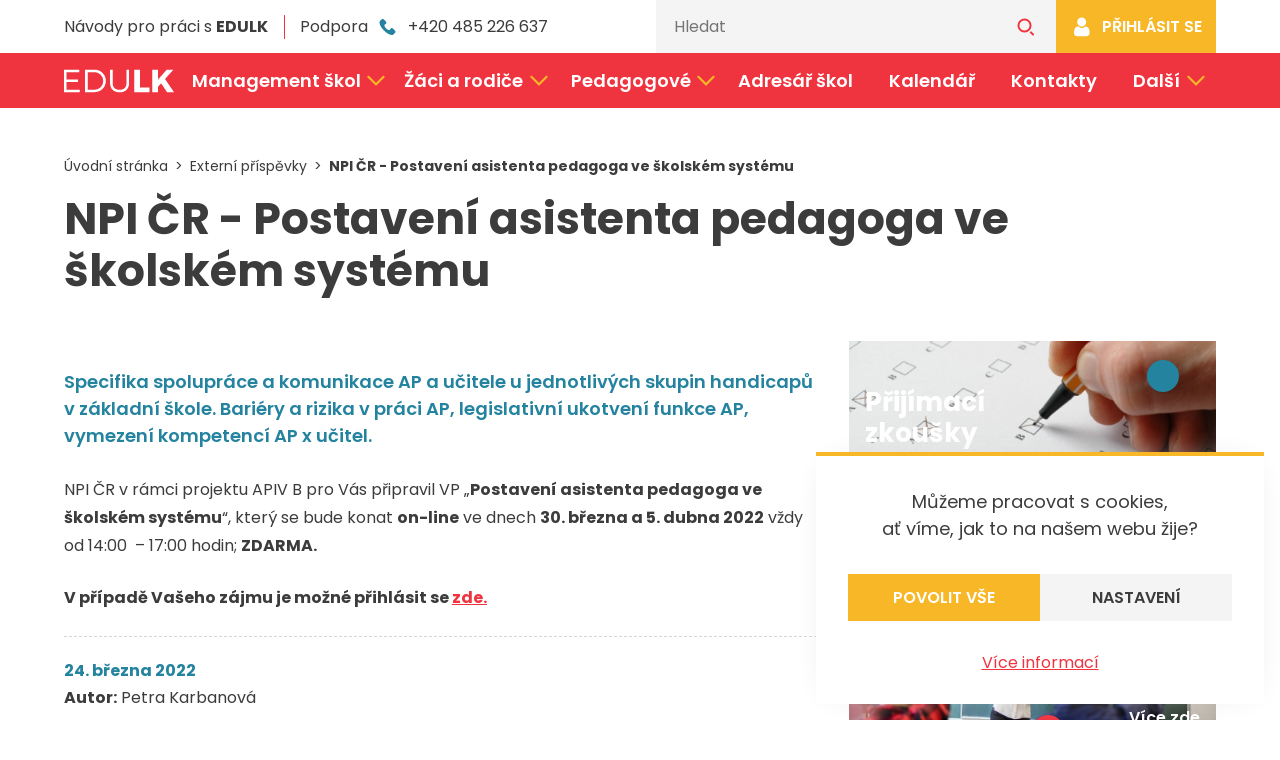

--- FILE ---
content_type: text/html; charset=utf-8
request_url: https://edulk.cz/externi-prispevky/npi-cr-postaveni-asistenta-pedagoga-ve-skolskem-systemu-n468034.htm
body_size: 9848
content:
<!DOCTYPE html> <html lang="cs"> <head> <meta charset="utf-8" /> <meta name="viewport" content="width=device-width, minimum-scale=1.0, maximum-scale=5.0"/> <meta http-equiv="X-UA-Compatible" content="ie=edge"> <title>
        NPI ČR - Postavení asistenta pedagoga ve školském systému | Externí příspěvky | EDU LK
	</title> <meta name="description" content="NPI ČR - Postavení asistenta pedagoga ve školském systému Externí příspěvky Specifika spolupráce a komunikace AP a učitele u jednotlivých skupin handicapů v základní škole.&nbsp;Bariéry a rizika v práci AP, legislativní ukotvení funkce AP, vymezení kompetencí AP x učitel." /> <meta name="keywords" content="NPI ČR - Postavení asistenta pedagoga ve školském systému Externí příspěvky EDU LK " /> <link rel="preconnect" href="https://fonts.googleapis.com/"> <link rel="preconnect" href="https://fonts.gstatic.com/" crossorigin> <script type="text/javascript">window.global_translates_l10n = [];</script> <link href="https://fonts.googleapis.com/css2?family=Poppins:ital,wght@0,400;0,600;0,700;1,400;1,600;1,700&display=fallback" media="screen" rel="stylesheet"> <link rel="stylesheet" media="screen" type="text/css" href="https://edulk.cz/_templates/project_frontend/css/style.css?v=1769615813" /> <link rel="stylesheet" media="print" type="text/css" href="https://edulk.cz/_templates/project_frontend/css/print.css?v=1769615813" /> <meta name="author" content="UVM interactive, http://www.uvm.cz" /> <meta name="robots" content="index,follow" /> <meta name="apple-mobile-web-app-capable" content="yes" /> <meta property="og:image" content="https://edulk.cz/_templates/project_frontend/images/facebookshare.jpg" /> <meta property="og:title" content="NPI ČR - Postavení asistenta pedagoga ve školském systému" /> <meta property="og:type" content="article" /> <meta property="og:description" content="Specifika spolupráce a komunikace AP a učitele u jednotlivých skupin handicapů v základní škole." /> <meta property="og:site_name" content="EDU LK" /> <meta property="og:url" content="https://edulk.cz/externi-prispevky/npi-cr-postaveni-asistenta-pedagoga-ve-skolskem-systemu-n468034.htm" /> <meta property="article:published_time" content="2022-03-24T10:59:00+01:00" /> <meta name="twitter:card" content="summary" /> <meta name="twitter:title" content="NPI ČR - Postavení asistenta pedagoga ve školském systému" /> <meta name="twitter:description" content="Specifika spolupráce a komunikace AP a učitele u jednotlivých skupin handicapů v základní škole." /> <link rel="apple-touch-icon" sizes="180x180" href="/_templates/project_frontend/images/favicon/apple-touch-icon.png"> <link rel="icon" type="image/png" sizes="32x32" href="/_templates/project_frontend/images/favicon/favicon-32x32.png"> <link rel="icon" type="image/png" sizes="16x16" href="/_templates/project_frontend/images/favicon/favicon-16x16.png"> <link rel="manifest" href="/_templates/project_frontend/images/favicon/site.webmanifest"> <link rel="mask-icon" href="/_templates/project_frontend/images/favicon/safari-pinned-tab.svg" color="#ef343f"> <meta name="msapplication-TileColor" content="#ef343f"> <meta name="theme-color" content="#ef343f"> <script>
		window.dataLayer = window.dataLayer || [];

		function gtag(){
			window.dataLayer.push(arguments);
		}

        			
			gtag('consent', 'default', {
				'ad_storage': 'denied',
				'analytics_storage': 'denied',
				'personalization_storage': 'denied'
			});
        	</script> <script>
		(function(w, d, s, l, i) {
			w[l] = w[l] || [];

			w[l].push({
				'gtm.start': new Date().getTime(),
				event: 'gtm.js'
			});

			var f = d.getElementsByTagName(s)[0],
				j = d.createElement(s),
				dl = l != 'dataLayer' ? '&l=' + l : '';

			j.async = true;

			j.src = 'https://www.googletagmanager.com/gtm.js?id=' + i + dl;
			f.parentNode.insertBefore(j, f);
		})(window, document, 'script', 'dataLayer', 'GTM-MNMM8HXS');
	</script> </head> <body> <noscript><iframe src="https://www.googletagmanager.com/ns.html?id=GTM-MNMM8HXS" height="0" width="0" style="display:none;visibility:hidden"></iframe></noscript> <div id="wrapper" class="p-wrap p-normal p-detail"> <section class="info-alert-wrap info-alert-browser" id="browser" aria-hidden="true"> <div class="container"> <div class="info-alert"> <p>
				Zdá se, že používáte prohlížeč, jenž nepodporuje aktuální technologie pro zobrazování obsahu na webu. Doporučujeme Vám prohlížeč aktualizovat nebo si stáhnout takový, jenž dnešní standardy splňuje.
			</p> <div class="info-alert-action"> <a href="http://outdatedbrowser.com/cs" target="_blank" rel="noreferrer" class="btn btn-red">
					Aktualizovat
				</a> </div> </div> </div> </section> <section class="cookies cookies-popup" id="cookiesConsent"> <header class="cookies_header"> <p>
				Můžeme pracovat s cookies,
				<br>ať víme, jak to na našem webu žije?
			</p> </header> <form action="/_n" id="cookiesConsentForm" class="cookies_form" method="POST"> <div class="btn-group cookies_actions"> <input type="submit" class="btn btn-yellow" name="allow_all" data-type="allow_all" value="Povolit vše"> <a href="/cookies" class="btn btn-default">Nastavení</a> </div> </form> <a href="/informace-o-souborech-cookie">Více informací</a> </section> <a href="#header" class="sr-only sr-only-focusable">
			Přeskočit k hlavnímu obsahu
		</a> <nav class="nav-wrap"> <div class="nav-top-wrap"> <div class="container"> <div class="nav-top"> <ul aria-label="Rychlé možnosti"> <li> <a href="/navody-pro-praci-s-edulk">
							Návody pro práci s <b>EDULK</b> </a> </li> <li>
						Podpora
						<a href="tel:+420485226637" class="link link-action" title="Zavolat"> <svg xmlns="http://www.w3.org/2000/svg" width="48" height="48" viewBox="0 0 48 48"> <path d="M31.635,23.485l-4.466-4.466a2.97,2.97,0,0,0-4.944,1.116,3.039,3.039,0,0,1-3.509,1.914c-3.19-.8-7.5-4.944-8.293-8.293a2.891,2.891,0,0,1,1.914-3.509A2.97,2.97,0,0,0,13.453,5.3L8.987.837a3.185,3.185,0,0,0-4.306,0l-3.03,3.03c-3.03,3.19.319,11.643,7.815,19.139s15.949,11,19.139,7.815l3.03-3.03A3.185,3.185,0,0,0,31.635,23.485Z" transform="translate(6.461 8)"/> </svg>



							+420 485 226 637
						</a> </li> </ul> <form class="nav-top-search" action="https://edulk.cz/vyhledavani" method="get" id="quickSearch"> <input type="hidden" name="sent" value="1"/> <input type="text" placeholder="Hledat" name="searchTerm" aria-label="Vyhledávání" data-structuregroups="19,255"> <button type="submit" title="Vyhledat"> <svg xmlns="http://www.w3.org/2000/svg" width="48" height="48" viewBox="0 0 48 48"> <path d="M14.037,0A14.038,14.038,0,1,0,28.076,14.037v0A14.038,14.038,0,0,0,14.037,0M32.59,33.4a2.026,2.026,0,0,1-2.861.025l-5.611-5.514a16.4,16.4,0,0,0,2.858-2.863l5.588,5.492a2.025,2.025,0,0,1,.026,2.86M14.037,3.909A10.13,10.13,0,1,1,3.908,14.04v-.007A10.13,10.13,0,0,1,14.038,3.9Z" transform="translate(7 7)" /> </svg> </button> </form> <a href="/prihlaseni" class="btn btn-yellow"> <svg xmlns="http://www.w3.org/2000/svg" viewBox="0 0 48 48"> <g transform="translate(-398 -4712)"> <path d="M412.602 4754.418a6.647 6.647 0 0 1-4.756-1.734 6.217 6.217 0 0 1-1.844-4.7c0-.75.025-1.492.074-2.21a22.32 22.32 0 0 1 .3-2.363 18.919 18.919 0 0 1 .58-2.378 11.747 11.747 0 0 1 .979-2.218 8.355 8.355 0 0 1 1.473-1.921 6.528 6.528 0 0 1 2.117-1.329 7.289 7.289 0 0 1 2.7-.489 2.743 2.743 0 0 1 1.464.62c.445.291.96.622 1.528.985a8.774 8.774 0 0 0 1.973.869 7.811 7.811 0 0 0 2.414.391 7.812 7.812 0 0 0 2.414-.391 8.752 8.752 0 0 0 1.975-.869c.574-.367 1.087-.7 1.526-.985a2.759 2.759 0 0 1 1.464-.62 7.309 7.309 0 0 1 2.7.489 6.549 6.549 0 0 1 2.116 1.329 8.375 8.375 0 0 1 1.473 1.921 11.605 11.605 0 0 1 .977 2.218 18.44 18.44 0 0 1 .582 2.378 22.385 22.385 0 0 1 .3 2.363c.048.711.074 1.456.074 2.21a6.217 6.217 0 0 1-1.844 4.7 6.642 6.642 0 0 1-4.754 1.734Zm2.4-22.034a8.721 8.721 0 0 1-2.64-6.371 8.722 8.722 0 0 1 2.64-6.373 8.723 8.723 0 0 1 6.373-2.64 8.721 8.721 0 0 1 6.371 2.64 8.719 8.719 0 0 1 2.642 6.373 8.721 8.721 0 0 1-2.64 6.371 8.732 8.732 0 0 1-6.373 2.642 8.731 8.731 0 0 1-6.373-2.642Z"/> </g> </svg> <span>Přihlásit se</span> </a> </div> </div> </div> <div class="nav-main-wrap"> <div class="container"> <div class="nav-main"> <div class="nav-main-logo"> <a href="https://edulk.cz/" title="Úvod"> <svg xmlns="http://www.w3.org/2000/svg" viewBox="0 0 110 22.77"> <path d="M15.363 2.49V0H0v22.64h15.784v-2.458H2.587V12.42h11.421V9.93H2.587V2.49ZM21.055 0v22.64h9.053c6.663 0 11.741-4.884 11.741-11.32A11.267 11.267 0 0 0 30.208 0Zm2.587 2.49h6.5a8.826 8.826 0 0 1 9.089 8.862 8.757 8.757 0 0 1-8.991 8.83h-6.6ZM65.075 0h-2.587v13.325c0 4.4-2.587 6.954-6.889 6.954s-6.954-2.555-6.954-6.954V0h-2.588v13.325c0 5.887 3.59 9.444 9.541 9.444 5.919 0 9.477-3.558 9.477-9.444Zm10.933 17.821V0H70.25v22.64h15.363v-4.819Zm27.1 4.819h6.889l-8.956-13.26L109.45 0h-6.663l-8.668 9.8V0h-5.757v22.64h5.757v-5.563l3.008-3.331Z"/> </svg> </a> </div> <button class="nav-main-menu-toggle" id="mainMenuToggle" title="Otevřít hlavní navigaci" aria-expanded="false"> <span></span> <span></span> <span></span> </button> <div class="nav-main-menu" id="mainMenu"> <ul aria-label="Hlavní navigace"> <li class="has-children" data-target="subtree_3387"> <a href="/management-skol" >
	                        Management škol
							

<svg xmlns="http://www.w3.org/2000/svg" width="48" height="48" viewBox="0 0 48 48"> <path d="M3.679.632A2.142,2.142,0,0,0,2.155,0h0A2.154,2.154,0,0,0,0,2.154,2.131,2.131,0,0,0,.631,3.678L15.065,18.111.653,32.523a2.168,2.168,0,0,0-.632,1.524A2.153,2.153,0,0,0,2.175,36.2H2.18A2.16,2.16,0,0,0,3.7,35.57L21.087,18.181l.071-.07Z" transform="translate(14 6)" /> </svg> </a> <ul class="subtree" data-id="subtree_3387" aria-label="Podstránky sekce Management škol"> <li> <a href="/management-skol/ekonomika">
										Ekonomika
									</a> </li> <li> <a href="/management-skol/metodika">
										Metodika
									</a> </li> <li> <a href="/management-skol/strategicke-a-koncepcni-dokumenty">
										Strategické a koncepční dokumenty
									</a> </li> <li> <a href="/management-skol/projekty-lk">
										Projekty LK
									</a> </li> <li> <a href="/management-skol/dotace">
										Dotace
									</a> </li> <li> <a href="/management-skol/volna-mista">
										Volná místa
									</a> </li> <li> <a href="/forum">
										Forum
									</a> </li> <li> <a href="/management-skol/formulare">
										Formuláře
									</a> </li> <li> <a href="/management-skol/adresar-skol">
										Adresář škol
									</a> </li> <li> <a href="/management-skol/konkurzni-rizeni">
										Konkurzy na ředitele/ředitelky škol a školských zařízení
									</a> </li> </ul> </li> <li class="has-children" data-target="subtree_3388"> <a href="/zaci-a-rodice" >
	                        Žáci a rodiče
							

<svg xmlns="http://www.w3.org/2000/svg" width="48" height="48" viewBox="0 0 48 48"> <path d="M3.679.632A2.142,2.142,0,0,0,2.155,0h0A2.154,2.154,0,0,0,0,2.154,2.131,2.131,0,0,0,.631,3.678L15.065,18.111.653,32.523a2.168,2.168,0,0,0-.632,1.524A2.153,2.153,0,0,0,2.175,36.2H2.18A2.16,2.16,0,0,0,3.7,35.57L21.087,18.181l.071-.07Z" transform="translate(14 6)" /> </svg> </a> <ul class="subtree" data-id="subtree_3388" aria-label="Podstránky sekce Žáci a rodiče"> <li> <a href="/zaci-a-rodice/maturita">
										Maturita
									</a> </li> <li> <a href="/zaci-a-rodice/sport-a-souteze">
										Sport a soutěže
									</a> </li> <li> <a href="/zaci-a-rodice/dotace">
										Dotace
									</a> </li> <li> <a href="/zaci-a-rodice/adresar-skol">
										Adresář škol
									</a> </li> <li> <a href="/zaci-a-rodice/nostrifikace">
										Nostrifikace
									</a> </li> <li> <a href="/zaci-a-rodice/podpora-vzdelavani-zaku-stipendia">
										Podpora vzdělávání žáků - stipendia
									</a> </li> <li> <a href="/zaci-a-rodice/prijimaci-rizeni">
										Přijímací řízení
									</a> </li> </ul> </li> <li class="has-children" data-target="subtree_3389"> <a href="/pedagogove" >
	                        Pedagogové
							

<svg xmlns="http://www.w3.org/2000/svg" width="48" height="48" viewBox="0 0 48 48"> <path d="M3.679.632A2.142,2.142,0,0,0,2.155,0h0A2.154,2.154,0,0,0,0,2.154,2.131,2.131,0,0,0,.631,3.678L15.065,18.111.653,32.523a2.168,2.168,0,0,0-.632,1.524A2.153,2.153,0,0,0,2.175,36.2H2.18A2.16,2.16,0,0,0,3.7,35.57L21.087,18.181l.071-.07Z" transform="translate(14 6)" /> </svg> </a> <ul class="subtree" data-id="subtree_3389" aria-label="Podstránky sekce Pedagogové"> <li> <a href="/pedagogove/sport-a-souteze">
										Sport a soutěže
									</a> </li> <li> <a href="/pedagogove/metodika">
										Metodika
									</a> </li> <li> <a href="/pedagogove/strategicke-a-koncepcni-dokumenty">
										Strategické a koncepční dokumenty
									</a> </li> <li> <a href="/pedagogove/projekty-lk">
										Projekty LK
									</a> </li> <li> <a href="/pedagogove/dotace">
										Dotace
									</a> </li> <li> <a href="/pedagogove/volna-mista">
										Volná místa
									</a> </li> <li> <a href="/pedagogove/adresar-skol">
										Adresář škol
									</a> </li> <li> <a href="/pedagogove/poptavka-zamestnani">
										Poptávka zaměstnání
									</a> </li> <li> <a href="/pedagogove/exkurze-za-remeslem">
										Exkurze za řemeslem
									</a> </li> <li> <a href="/pedagogove/den-ucitelu">
										Den učitelů
									</a> </li> <li> <a href="/pedagogove/krok-k-budoucnosti">
										Krok k budoucnosti
									</a> </li> </ul> </li> <li> <a href="/adresar-skol" >
	                        Adresář škol
						</a> </li> <li> <a href="/kalendar" >
	                        Kalendář
						</a> </li> <li> <a href="/kontakty" >
	                        Kontakty
						</a> </li> <li class="has-children" data-target="subtree_more"> <span tabindex="0">
					Další
					

<svg xmlns="http://www.w3.org/2000/svg" width="48" height="48" viewBox="0 0 48 48"> <path d="M3.679.632A2.142,2.142,0,0,0,2.155,0h0A2.154,2.154,0,0,0,0,2.154,2.131,2.131,0,0,0,.631,3.678L15.065,18.111.653,32.523a2.168,2.168,0,0,0-.632,1.524A2.153,2.153,0,0,0,2.175,36.2H2.18A2.16,2.16,0,0,0,3.7,35.57L21.087,18.181l.071-.07Z" transform="translate(14 6)" /> </svg> </span> <ul class="subtree" data-id="subtree_more" aria-label="Další podstránky"> <li> <a href="/externi-prispevky">
                                Externí příspěvky
							</a> </li> </ul> </li> </ul> </div> </div> </div> </div> </nav> <section class="breadcrumb-wrap"> <div class="container"> <div class="breadcrumb" id="breadcrumb"> <ol vocab="https://schema.org/" typeof="BreadcrumbList" aria-label="Drobečková navigace"> <li property="itemListElement" typeof="ListItem"> <a href="https://edulk.cz/" property="item" typeof="WebPage"> <span property="name">
                            Úvodní stránka
                        </span> </a> <meta property="position" content="1"> </li> <li property="itemListElement" typeof="ListItem"> <a href="https://edulk.cz/externi-prispevky" property="item" typeof="WebPage"> <span property="name">
                            Externí příspěvky
                        </span> </a> <meta property="position" content="2"> </li> <li class="active">NPI ČR - Postavení asistenta pedagoga ve školském systému</li> </ol> </div> </div> </section> <header id="header" class="header-wrap"> <div class="container"> <div class="header"> <h1>
											NPI ČR - Postavení asistenta pedagoga ve školském systému
									</h1> </div> </div> </header> <div id="content" class="content-wrap"> <div class="container"> <div class="content"> <main class="main-wrap"> <div class="main"> <div id="AREA_default"> <div id="x_dataItem_15623" class="pageDataItem x_sortable sort-insite-notadmin" data-datatypeid="1" data-dataitem="15623" data-structureid="3129" data-structuregroupid="19" data-timestamp="2012-08-31 10:14:35" data-itemId="15623" data-structuretimestamp="2021-10-01 09:11:56" data-areaid="AREA_default" data-debug="true" > <div id="x_content_15623" class="x_content inlineInsertElement " data-inlineinsert="content_inline_15623" > <section id="news_detail" class="news-detail-wrap module-detail" > <div class="news-detail"> <div class="news-detail-content"> <p class="news-detail-description">
                    Specifika spolupráce a komunikace AP a učitele u jednotlivých skupin handicapů v základní škole.&nbsp;Bariéry a rizika v práci AP, legislativní ukotvení funkce AP, vymezení kompetencí AP x učitel.
			    </p> <div class="news-detail-text"> <p>NPI ČR v rámci projektu APIV B pro Vás připravil&nbsp;VP &bdquo;<strong>Postavení asistenta pedagoga ve školském systému</strong>&ldquo;, který se bude konat <strong>on-line</strong> ve dnech <strong>30. března a 5. dubna 2022</strong> vždy od 14:00 &nbsp;&ndash; 17:00 hodin; <strong>ZDARMA.&nbsp;</strong></p> <p><strong>V případě Vašeho zájmu je možné přihlásit se <a href="https://www.nidv.cz/vzdelavaci-programy/?search=M14-12-17-221-01">zde.</a></strong></p> </div> </div> <div class="news-detail-info"> <div class="news-detail-date">
                    24. března 2022
                </div> <div class="news-detail-author"> <b>Autor:</b>  Petra Karbanová 
                </div> <ul class="news-detail-actions" aria-label="Možnosti"> <li> <a href="/externi-prispevky/case:detailPdf/itemId:468034/cgId:15623" target="_blank" class="link link-action"> <svg xmlns="http://www.w3.org/2000/svg" width="48" height="48" viewBox="0 0 48 48"> <path d="M18,0A18,18,0,1,0,36,18,18,18,0,0,0,18,0Zm5.9,29.595H12.1a1.5,1.5,0,0,1,0-3H23.9a1.5,1.5,0,0,1,0,3Zm1.061-11.283-5.909,5.913a1.5,1.5,0,0,1-2.121,0l-5.9-5.9A1.5,1.5,0,0,1,13.156,16.2L16.5,19.544V6.274a1.5,1.5,0,0,1,3,0V19.535l3.344-3.344a1.5,1.5,0,1,1,2.121,2.121Z" transform="translate(6 6)"/> </svg>

						Stáhnout
					</a> </li> <li> <a href="/externi-prispevky/case:detailPdf/itemId:468034/cgId:15623" target="_blank" class="link link-action"> <svg xmlns="http://www.w3.org/2000/svg" width="48" height="48" viewBox="0 0 48 48"> <path d="M174.7,399.834h-8.721a1.006,1.006,0,1,0,0,2.013H174.7a1.006,1.006,0,0,0,0-2.013Z" transform="translate(-146.053 -364.383)"/> <path d="M174.7,346.006h-8.721a1.006,1.006,0,1,0,0,2.013H174.7a1.006,1.006,0,0,0,0-2.013Z" transform="translate(-146.053 -315.259)"/> <path d="M33.736,26.342h-3.88V19.284a1.219,1.219,0,0,0-1.219-1.219H7.944a1.219,1.219,0,0,0-1.219,1.219v7.057H2.845A2.848,2.848,0,0,0,0,29.187V41.455A2.848,2.848,0,0,0,2.845,44.3h3.88v6.546a1.219,1.219,0,0,0,1.219,1.219H28.637a1.219,1.219,0,0,0,1.219-1.219V44.3h3.88a2.848,2.848,0,0,0,2.845-2.845V29.187A2.849,2.849,0,0,0,33.736,26.342ZM9.164,20.5H27.418v5.838H9.164ZM27.417,49.626H9.164V39.65H27.417C27.417,39.952,27.417,49.4,27.417,49.626ZM28.637,33.5h-3.1a1.219,1.219,0,0,1,0-2.439h3.1a1.219,1.219,0,0,1,0,2.439Z" transform="translate(6 -11.065)"/> </svg>

						Tisk
					</a> </li> <li> <a href="#" class="link link-action"> <svg xmlns="http://www.w3.org/2000/svg" width="48" height="48" viewBox="0 0 48 48"> <path d="M3.423,8.623Q4.1,9.1,7.5,11.453t5.21,3.623q.2.138.845.605t1.073.755q.429.289,1.035.645a6,6,0,0,0,1.143.535,3.141,3.141,0,0,0,.994.178h.04a3.174,3.174,0,0,0,.994-.178,6,6,0,0,0,1.143-.535q.607-.359,1.034-.645t1.073-.755q.646-.467.845-.605,1.829-1.27,9.305-6.453A9.449,9.449,0,0,0,34.656,6.18a5.237,5.237,0,0,0,.974-3A3.042,3.042,0,0,0,34.685.938,3.074,3.074,0,0,0,32.449,0H3.183A2.844,2.844,0,0,0,.827,1.037,4,4,0,0,0,0,3.619,4.636,4.636,0,0,0,1.1,6.33,9.867,9.867,0,0,0,3.423,8.623" transform="translate(6 10)" /> <path d="M33.646,9.463q-6.521,4.416-9.9,6.865-1.134.835-1.84,1.3a11.338,11.338,0,0,1-1.879.955,5.7,5.7,0,0,1-2.187.488H17.8a5.7,5.7,0,0,1-2.187-.488,11.338,11.338,0,0,1-1.879-.955q-.7-.467-1.84-1.3Q9.209,14.36,2.008,9.463A10.524,10.524,0,0,1,0,7.732v15.8a3.067,3.067,0,0,0,.933,2.249,3.062,3.062,0,0,0,2.247.933H32.453a3.191,3.191,0,0,0,3.181-3.183V7.732a10.987,10.987,0,0,1-1.989,1.731" transform="translate(6.002 11.287)" /> </svg>



						Poslat e-mailem
					</a> </li> <li> <a href="#" class="link link-action"> <svg xmlns="http://www.w3.org/2000/svg" width="48" height="48" viewBox="0 0 48 48"> <path d="M36,18A18,18,0,1,0,18,36c.105,0,.211,0,.316-.007V21.987H14.449V17.48h3.867V14.161c0-3.846,2.348-5.941,5.78-5.941a31.414,31.414,0,0,1,3.466.176v4.022H25.2c-1.863,0-2.229.886-2.229,2.187v2.869h4.465l-.584,4.507H22.971V35.3A18.005,18.005,0,0,0,36,18Z" transform="translate(6 6)"/> </svg>

						Sdílet na Facebook
					</a> </li> <li> <a href="#" class="link link-action"> <svg xmlns="http://www.w3.org/2000/svg" width="48" height="48" viewBox="0 0 48 48"> <path d="M18,0A18,18,0,1,0,36,18,18,18,0,0,0,18,0Zm8.219,14.034q.012.266.012.534A11.675,11.675,0,0,1,14.475,26.324h0a11.7,11.7,0,0,1-6.333-1.856,8.4,8.4,0,0,0,.985.057,8.29,8.29,0,0,0,5.131-1.769,4.136,4.136,0,0,1-3.86-2.87,4.118,4.118,0,0,0,1.866-.071,4.133,4.133,0,0,1-3.315-4.05c0-.019,0-.035,0-.053a4.1,4.1,0,0,0,1.871.517,4.135,4.135,0,0,1-1.279-5.516,11.73,11.73,0,0,0,8.516,4.317,4.134,4.134,0,0,1,7.04-3.768,8.287,8.287,0,0,0,2.624-1,4.148,4.148,0,0,1-1.817,2.285,8.24,8.24,0,0,0,2.372-.651A8.4,8.4,0,0,1,26.219,14.034Zm0,0" transform="translate(6 6)"/> </svg>

						Sdílet na Twitter
					</a> </li> </ul> </div> <a class="link link-more link-revert" href="/externi-prispevky">
		    Zpět na výpis
            

<svg xmlns="http://www.w3.org/2000/svg" width="48" height="48" viewBox="0 0 48 48"> <path d="M3.679.632A2.142,2.142,0,0,0,2.155,0h0A2.154,2.154,0,0,0,0,2.154,2.131,2.131,0,0,0,.631,3.678L15.065,18.111.653,32.523a2.168,2.168,0,0,0-.632,1.524A2.153,2.153,0,0,0,2.175,36.2H2.18A2.16,2.16,0,0,0,3.7,35.57L21.087,18.181l.071-.07Z" transform="translate(14 6)" /> </svg> </a> </div> </section> </div> </div> </div> </div> </main> <aside class="aside-wrap"> <div class="aside"> <div class="info-banners"> <div class="info-banner info-banner-teal info-banner-left" role="banner"> <div class="info-banner-img"> <img src="/_templates/project_frontend/images/banner-tests.jpg" width="480" height="320" alt="Přijímací zkoušky" aria-hidden="true"> </div> <div class="info-banner-content"> <div class="content-inner"> <p>Přijímací zkoušky</p> <a href="/zaci-a-rodice/prijimaci-rizeni">Více zde</a> </div> </div> </div> <div class="info-banner info-banner-red info-banner-right" role="banner"> <div class="info-banner-img"> <img src="/_templates/project_frontend/images/banner-career.jpg" width="480" height="320" alt="Volná pracovní místa" aria-hidden="true"> </div> <div class="info-banner-content"> <div class="content-inner"> <p>Volná pracovní místa</p> <a href="/management-skol/volna-mista">Více zde</a> </div> </div> </div> <div class="info-banner info-banner-krok-2 info-banner-left" role="banner"> <div class="info-banner-img"> <img src="/_templates/project_frontend/images/banner-krok-3.png" width="445" height="192" alt="Krok k budoucnosti"> </div> <div class="info-banner-content"> <div class="content-inner"> <img src="/_templates/project_frontend/images/krok-k-budoucnosti-logo.svg" width="160" height="33" alt="Krok k budoucnosti"> <p class="content-sub">Pomáháme žákům 8.&nbsp;tříd objevovat svět středních škol.</p> <a href="/pedagogove/krok-k-budoucnosti">Více zde</a> </div> </div> </div> <div class="info-banner info-banner-educa-expo info-banner-left" role="banner"> <div class="info-banner-img"> <img src="/_templates/project_frontend/images/banner-educa3.png" width="445" height="192" alt="Educa Banner" aria-hidden="true"> </div> <div class="info-banner-content"> <div class="content-inner"> <p class="expo"> <small class="pink">Veletrh škol a firem</small>
					EDUCA EXPO
				</p> <a href="https://edulk.cz/educa">Více zde</a> </div> </div> </div> <div class="info-banner info-banner-den-ucitelu" role="banner"> <div class="info-banner-img"> <img src="/_templates/project_frontend/images/banner-den-ucitelu-v2.jpg" width="445" height="192" alt="Den učitelů" aria-hidden="true"> </div> <div class="info-banner-content"> <div class="content-inner"> <a href="/pedagogove/den-ucitelu">Více informací zde</a> </div> </div> </div> <div class="info-banner info-banner-ukraine" role="banner"> <div class="info-banner-img"> <img src="/_templates/project_frontend/images/banner-ua.jpg" width="448" height="179" alt="Informace Ukrajina" aria-hidden="true"> </div> <div class="info-banner-content"> <div class="content-inner"> <p class="content-sub">інформаційна україна</p> <p>
					Informace<br> <span>Ukrajina</span> </p> <a href="/ukrajina">Více / більше</a> </div> </div> </div> <section class="calendar-wrap calendar-box"> <div class="calendar"> <h2>Kalendář akcí</h2> <div class="calendar-list"> <article class="calendar-list-item item-first has-image"> <a href="/kalendar/case:event/id:467/cgId:460264" class="lazyload-wrapper" aria-hidden="true" tabindex="-1" > <img class="img-responsive lazyload-img" src="/getFile/id:489329/type:small/DSC04972.jpg" data-lazyload="/getFile/id:489329/type:medium/DSC04972.jpg" alt="DSC04972" loading="lazy" width=445
     height=250
/> </a> <div class="item-date"> <b>01</b>
                        ledna
					</div> <div class="item-info"> <h3> <a href="/kalendar/case:event/id:467/cgId:460264">
                                Edukační program pro školy: Galerie a&nbsp;já, seznamte se!
							</a> </h3> <ul class="item-time-place"> <li class="item-time">09:00 01. 01. 2019 - 09:00 31. 12. 2030</li> <li>Konference/vzdělávací akce</li> <li>Galerie Lázně Liberec</li> </ul> </div> </article> <article class="calendar-list-item"> <div class="item-date"> <b>01</b>
                        ledna
					</div> <div class="item-info"> <h3> <a href="/kalendar/case:event/id:468/cgId:460264">
                                Edukační program pro školy:&nbsp;Čteme obrazy
							</a> </h3> <ul class="item-time-place"> <li class="item-time">09:00 01. 01. 2019 - 09:00 31. 12. 2030</li> <li>Konference/vzdělávací akce</li> <li>Galerie Lázně Liberec</li> </ul> </div> </article> <article class="calendar-list-item"> <div class="item-date"> <b>01</b>
                        ledna
					</div> <div class="item-info"> <h3> <a href="/kalendar/case:event/id:469/cgId:460264">
                                Edukační program pro školy: Na klíč
							</a> </h3> <ul class="item-time-place"> <li class="item-time">09:00 01. 01. 2019 - 09:00 31. 12. 2030</li> <li>Konference/vzdělávací akce</li> <li>Galerie Lázně Liberec</li> </ul> </div> </article> </div> <div class="calendar-nav"> <a href="/kalendar" class="link link-more">
				Zobrazit všechny akce
				

<svg xmlns="http://www.w3.org/2000/svg" width="48" height="48" viewBox="0 0 48 48"> <path d="M3.679.632A2.142,2.142,0,0,0,2.155,0h0A2.154,2.154,0,0,0,0,2.154,2.131,2.131,0,0,0,.631,3.678L15.065,18.111.653,32.523a2.168,2.168,0,0,0-.632,1.524A2.153,2.153,0,0,0,2.175,36.2H2.18A2.16,2.16,0,0,0,3.7,35.57L21.087,18.181l.071-.07Z" transform="translate(14 6)" /> </svg> </a> </div> </div> </section> </div> </div> </aside> </div> </div> </div> <section class="bubbles-wrap"> <div class="container"> <div class="bubbles"> <ul aria-label="Mohlo by vás zajímat"> <li> <a href="/management-skol/adresar-skol" class="bubble bubble-yellow"> <span class="bubble-img"> <span class="bubble-img-inner"> <img src="/_templates/project_frontend/images/bubble-skola.jpg" alt="Náhled školy" width="320" height="320" loading="lazy" aria-hidden="true"> </span> <span class="bubble-circle bubble-circle-sm"></span> <span class="bubble-circle bubble-circle-bg"></span> </span> <span class="bubble-label">
							Adresář škol a&nbsp;školských zařízení
						</span> </a> </li> <li> <a href="/pedagogove/volna-mista" class="bubble bubble-teal"> <span class="bubble-img"> <span class="bubble-img-inner"> <img src="/_templates/project_frontend/images/bubble-kariera.jpg" alt="Náhled učitele" width="320" height="320" loading="lazy" aria-hidden="true"> </span> <span class="bubble-circle bubble-circle-sm"></span> <span class="bubble-circle bubble-circle-bg"></span> </span> <span class="bubble-label">
							Volná pracovní místa
						</span> </a> </li> <li> <a href="https://skolstvi.kraj-lbc.cz/page269" target="_blank" rel="noreferrer" class="bubble bubble-red"> <span class="bubble-img"> <span class="bubble-img-inner"> <img src="/_templates/project_frontend/images/bubble-pc.jpg" alt="Náhled počítače" width="320" height="320" loading="lazy" aria-hidden="true"> </span> <span class="bubble-circle bubble-circle-sm"></span> <span class="bubble-circle bubble-circle-bg"></span> </span> <span class="bubble-label">
							Kontakty na odbor školství
						</span> </a> </li> <li> <a href="/management-skol/projekty-lk" class="bubble bubble-yellow"> <span class="bubble-img"> <span class="bubble-img-inner"> <img src="/_templates/project_frontend/images/bubble-jested.jpg" alt="Náhled Ještědu" width="320" height="320" loading="lazy" aria-hidden="true"> </span> <span class="bubble-circle bubble-circle-sm"></span> <span class="bubble-circle bubble-circle-bg"></span> </span> <span class="bubble-label">
							Projekty Libereckého kraje
						</span> </a> </li> <li> <a href="/navody-pro-praci-s-edulk" class="bubble bubble-teal"> <span class="bubble-img"> <span class="bubble-img-inner"> <img src="/_templates/project_frontend/images/bubble-zaci.jpg" alt="Náhled žákyně" width="320" height="320" loading="lazy" aria-hidden="true"> </span> <span class="bubble-circle bubble-circle-sm"></span> <span class="bubble-circle bubble-circle-bg"></span> </span> <span class="bubble-label">
							Návody pro práci s&nbsp;EDULK
						</span> </a> </li> </ul> </div> </div> </section> <div class="newsletter-register-wrap"> <div class="container"> <div class="newsletter-register"> <div class="newsletter"> <p class="p-large"><b>Newsletteru EDULK</b></p> <p>
					Mějte přehled o aktuálním dění na EDULK.<br>
					Přihlašte se k odběru newsletteru.
				</p> <a href="/newsletter" class="btn btn-yellow">Přihlásit k odběru</a> </div> <div class="register"> <p class="p-large">
					Chcete na našem portálu propagovat vaši akci či přidávat příspěvky?<br> <b>Zaregistrujte se.</b> </p> <a href="/registrace" class="btn btn-yellow">Registrace</a> </div> </div> </div> </div> <div class="contact-logos-wrap"> <div class="container"> <div class="contact-logos"> <div class="contact"> <div class="contact-img"> <img src="/_templates/project_frontend/images/kveta-sirova.jpg" alt="Foto Bc. Květa Šírová" width="146" height="162" loading="lazy" aria-hidden="true"> </div> <div class="contact-info"> <div class="h3">Bc. Květa Šírová</div> <p>Administrátor portálu</p> <ul aria-label="Kontakty na Tomáše Kubicu"> <li> <a href="mailto:edulk@edulk.cz" class="link link-action" title="Napsat e-mail"> <svg xmlns="http://www.w3.org/2000/svg" width="48" height="48" viewBox="0 0 48 48"> <path d="M3.423,8.623Q4.1,9.1,7.5,11.453t5.21,3.623q.2.138.845.605t1.073.755q.429.289,1.035.645a6,6,0,0,0,1.143.535,3.141,3.141,0,0,0,.994.178h.04a3.174,3.174,0,0,0,.994-.178,6,6,0,0,0,1.143-.535q.607-.359,1.034-.645t1.073-.755q.646-.467.845-.605,1.829-1.27,9.305-6.453A9.449,9.449,0,0,0,34.656,6.18a5.237,5.237,0,0,0,.974-3A3.042,3.042,0,0,0,34.685.938,3.074,3.074,0,0,0,32.449,0H3.183A2.844,2.844,0,0,0,.827,1.037,4,4,0,0,0,0,3.619,4.636,4.636,0,0,0,1.1,6.33,9.867,9.867,0,0,0,3.423,8.623" transform="translate(6 10)" /> <path d="M33.646,9.463q-6.521,4.416-9.9,6.865-1.134.835-1.84,1.3a11.338,11.338,0,0,1-1.879.955,5.7,5.7,0,0,1-2.187.488H17.8a5.7,5.7,0,0,1-2.187-.488,11.338,11.338,0,0,1-1.879-.955q-.7-.467-1.84-1.3Q9.209,14.36,2.008,9.463A10.524,10.524,0,0,1,0,7.732v15.8a3.067,3.067,0,0,0,.933,2.249,3.062,3.062,0,0,0,2.247.933H32.453a3.191,3.191,0,0,0,3.181-3.183V7.732a10.987,10.987,0,0,1-1.989,1.731" transform="translate(6.002 11.287)" /> </svg>



								edulk@edulk.cz
							</a> </li> <li> <a href="tel:+420485226637" class="link link-action" title="Zavolat"> <svg xmlns="http://www.w3.org/2000/svg" width="48" height="48" viewBox="0 0 48 48"> <path d="M31.635,23.485l-4.466-4.466a2.97,2.97,0,0,0-4.944,1.116,3.039,3.039,0,0,1-3.509,1.914c-3.19-.8-7.5-4.944-8.293-8.293a2.891,2.891,0,0,1,1.914-3.509A2.97,2.97,0,0,0,13.453,5.3L8.987.837a3.185,3.185,0,0,0-4.306,0l-3.03,3.03c-3.03,3.19.319,11.643,7.815,19.139s15.949,11,19.139,7.815l3.03-3.03A3.185,3.185,0,0,0,31.635,23.485Z" transform="translate(6.461 8)"/> </svg>



								+420 485 226 637
							</a> </li> </ul> </div> </div> <div class="logos"> <ul aria-label="Mohlo by Vás zajímat"> <li> <a href="https://www.kraj-lbc.cz/" target="_blank" rel="noreferrer"> <img src="/_templates/project_frontend/images/contact-logos/logo-lk.png" width="314" height="123" alt="Liberecký kraj" loading="lazy"> </a> </li> <li> <a href="/management-skol/projekty-lk/naplnovani-dlouhodobeho-zameru-vzdelavani-libereckeho-kraje-2024-2028" target="_blank" rel="noreferrer"> <img src="/_templates/project_frontend/images/contact-logos/logo-ndzs.png" width="314" height="123" alt="Naplňování dlouhodobého záměru vzdělávání Libereckého kraje" loading="lazy"> </a> </li> </ul> </div> </div> </div> </div> <footer class="footer-wrap"> <div class="container"> <div class="footer"> <div class="footer-col"> <div class="footer-logo"> <svg xmlns="http://www.w3.org/2000/svg" viewBox="0 0 110 22.77"> <path d="M15.363 2.49V0H0v22.64h15.784v-2.458H2.587V12.42h11.421V9.93H2.587V2.49ZM21.055 0v22.64h9.053c6.663 0 11.741-4.884 11.741-11.32A11.267 11.267 0 0 0 30.208 0Zm2.587 2.49h6.5a8.826 8.826 0 0 1 9.089 8.862 8.757 8.757 0 0 1-8.991 8.83h-6.6ZM65.075 0h-2.587v13.325c0 4.4-2.587 6.954-6.889 6.954s-6.954-2.555-6.954-6.954V0h-2.588v13.325c0 5.887 3.59 9.444 9.541 9.444 5.919 0 9.477-3.558 9.477-9.444Zm10.933 17.821V0H70.25v22.64h15.363v-4.819Zm27.1 4.819h6.889l-8.956-13.26L109.45 0h-6.663l-8.668 9.8V0h-5.757v22.64h5.757v-5.563l3.008-3.331Z"/> </svg> </div> </div> <div class="footer-col"> <ul aria-label="Další odkazy 1"> <li><a href="/management-skol">Management škol</a></li> <li><a href="/zaci-a-rodice">Žáci a rodiče</a></li> <li><a href="/pedagogove">Pedagogové</a></li> <li><a href="/zaci-a-rodice/prijimaci-rizeni">Přijímací řízení</a></li> <li><a href="/aktuality/case:stitky">Aktuality dle témat</a></li> </ul> </div> <div class="footer-col"> <ul aria-label="Další odkazy 2"> <li><a href="/o-portalu">O portálu</a></li> <li><a href="/adresar-skol">Adresář škol a školských zařízení</a></li> <li><a href="/management-skol/projekty-lk">Projekty Libereckého kraje</a></li> <li><a href="/management-skol/volna-mista">Volná místa</a></li> </ul> </div> <div class="footer-col"> <ul aria-label="Další odkazy 3"> <li><a href="/faq">FAQ</a></li> <li><a href="/gdpr">GDPR</a></li> <li><a href="/newsletter">Newsletter</a></li> <li><a href="/navody-pro-praci-s-edulk">Návody pro práci s EDULK</a></li> <li><a href="/prohlaseni-o-pristupnosti">Prohlášení o přístupnosti</a></li> <li><a href="/cookies">Nastavení cookies</a></li> <li><a href="/informace-o-souborech-cookie">Informace o souborech cookie</a></li> <li class="hide"> <button id="ShortcutLinkLogin" data-src="https://edulk.cz/ajax/_mod:InsiteManager/_handler:InsiteManagerAjax/case:showLoginDialog/ajaxType:refresh/structureGroupId:19" data-fancybox
							        data-type="ajax" aria-hidden="true" tabindex="-1" type="button" >
								Přihlásit se
							</button> </li> </ul> </div> <div class="footer-sub"> <p>Tento projekt je spolufinancován Evropským sociálním fondem a státním rozpočtem České republiky.</p> <p>Created by <a href="https://www.uvm.cz/" rel="noreferrer">UVM</a></p> </div> </div> </div> </footer> </div> <script src="https://edulk.cz/_scripts/External/Manual/jquery.min.js"></script> <script src="https://edulk.cz/_scripts/External/Manual/jquery-ui.min.js"></script> <script src="https://edulk.cz/_scripts/External/Manual/moment.min.js"></script> <script src="https://edulk.cz/_scripts/External/Manual/moment.lang.cs.js"></script> <script src="https://edulk.cz/_scripts/External/Manual/bootstrap-bootbox.js"></script> <script
				type="text/javascript" 
				src="https://edulk.cz/_scripts/dist/Polyfill.js?4079734154"
			></script> <script
				type="text/javascript" 
				src="https://edulk.cz/_scripts/dist/External_Frontend.js?4079734154"
			></script> <script 
				type="text/javascript" 
				src="https://edulk.cz/_scripts/dist/Static_Frontend.js?4079734154"
			></script> <script 
					type="text/javascript" 
					src="https://edulk.cz/javascript/modules:Frontend_UniModules,Frontend_CookiesSettings,Frontend_Menu,Frontend_Documents/main.js"
				></script> <script>
			
			window.firon.lazyload.init();

			                
                window.firon.lazyYt.init();
                window.firon.lazyMaps.init();
			
            
			window.firon.search.init(document.querySelector('#quickSearch [name="searchTerm"]'));
		</script> <script type="application/ld+json">
				[{"@context":"https:\/\/schema.org","@type":"Organization","url":"https:\/\/edulk.cz\/","name":"EDU LK"},{"@context":"http:\/\/schema.org\/","@type":"Article","headline":"NPI \u010cR - Postaven\u00ed asistenta pedagoga ve \u0161kolsk\u00e9m syst\u00e9mu","dateModified":"2025-02-17T13:05:19+01:00","datePublished":"2022-03-24T10:59:00+01:00","mainEntityOfPage":"https:\/\/edulk.cz\/externi-prispevky\/npi-cr-postaveni-asistenta-pedagoga-ve-skolskem-systemu-n468034.htm","author":{"@type":"Person","name":"EDU LK"},"publisher":{"name":"EDU LK","@type":"Organization","logo":{"@type":"ImageObject","url":"https:\/\/edulk.cz\/"}}}]
			</script> </body> </html>

--- FILE ---
content_type: text/css;charset=UTF-8
request_url: https://edulk.cz/_templates/project_frontend/css/style.css?v=1769615813
body_size: 67974
content:
/*!
 * Generated using the Bootstrap Customizer (https://getbootstrap.com/docs/3.4/customize/)
 *//*!
 * Bootstrap v3.4.1 (https://getbootstrap.com/)
 * Copyright 2011-2019 Twitter, Inc.
 * Licensed under MIT (https://github.com/twbs/bootstrap/blob/master/LICENSE)
 *//*! normalize.css v3.0.3 | MIT License | github.com/necolas/normalize.css */html{font-family:sans-serif;-ms-text-size-adjust:100%;-webkit-text-size-adjust:100%}body{margin:0}article,aside,details,figcaption,figure,footer,header,hgroup,main,menu,nav,section,summary{display:block}audio,canvas,progress,video{display:inline-block;vertical-align:baseline}audio:not([controls]){display:none;height:0}[hidden],template{display:none}a{background-color:transparent}a:active,a:hover{outline:0}abbr[title]{border-bottom:none;text-decoration:underline;text-decoration:underline dotted}b,strong{font-weight:bold}dfn{font-style:italic}h1{font-size:2em;margin:.67em 0}mark{background:#ff0;color:#000}small{font-size:80%}sub,sup{font-size:75%;line-height:0;position:relative;vertical-align:baseline}sup{top:-0.5em}sub{bottom:-0.25em}img{border:0}svg:not(:root){overflow:hidden}figure{margin:1em 40px}hr{-webkit-box-sizing:content-box;-moz-box-sizing:content-box;box-sizing:content-box;height:0}pre{overflow:auto}code,kbd,pre,samp{font-family:monospace, monospace;font-size:1em}button,input,optgroup,select,textarea{color:inherit;font:inherit;margin:0}button{overflow:visible}button,select{text-transform:none}button,html input[type="button"],input[type="reset"],input[type="submit"]{-webkit-appearance:button;cursor:pointer}button[disabled],html input[disabled]{cursor:default}button::-moz-focus-inner,input::-moz-focus-inner{border:0;padding:0}input{line-height:normal}input[type="checkbox"],input[type="radio"]{-webkit-box-sizing:border-box;-moz-box-sizing:border-box;box-sizing:border-box;padding:0}input[type="number"]::-webkit-inner-spin-button,input[type="number"]::-webkit-outer-spin-button{height:auto}input[type="search"]{-webkit-appearance:textfield;-webkit-box-sizing:content-box;-moz-box-sizing:content-box;box-sizing:content-box}input[type="search"]::-webkit-search-cancel-button,input[type="search"]::-webkit-search-decoration{-webkit-appearance:none}fieldset{border:1px solid #c0c0c0;margin:0 2px;padding:.35em .625em .75em}legend{border:0;padding:0}textarea{overflow:auto}optgroup{font-weight:bold}table{border-collapse:collapse;border-spacing:0}td,th{padding:0}/*! Source: https://github.com/h5bp/html5-boilerplate/blob/master/src/css/main.css */@media print{*,*:before,*:after{color:#000 !important;text-shadow:none !important;background:transparent !important;-webkit-box-shadow:none !important;box-shadow:none !important}a,a:visited{text-decoration:underline}a[href]:after{content:" (" attr(href) ")"}abbr[title]:after{content:" (" attr(title) ")"}a[href^="#"]:after,a[href^="javascript:"]:after{content:""}pre,blockquote{border:1px solid #999;page-break-inside:avoid}thead{display:table-header-group}tr,img{page-break-inside:avoid}img{max-width:100% !important}p,h2,h3{orphans:3;widows:3}h2,h3{page-break-after:avoid}.navbar{display:none}.btn>.caret,.dropup>.btn>.caret{border-top-color:#000 !important}.label{border:1px solid #000}.table{border-collapse:collapse !important}.table td,.table th{background-color:#fff !important}.table-bordered th,.table-bordered td{border:1px solid #ddd !important}}@font-face{font-family:"Glyphicons Halflings";src:url("../../common/css/bootstrap/fonts/glyphicons-halflings-regular.eot");src:url("../../common/css/bootstrap/fonts/glyphicons-halflings-regular.eot?#iefix") format("embedded-opentype"),url("../../common/css/bootstrap/fonts/glyphicons-halflings-regular.woff2") format("woff2"),url("../../common/css/bootstrap/fonts/glyphicons-halflings-regular.woff") format("woff"),url("../../common/css/bootstrap/fonts/glyphicons-halflings-regular.ttf") format("truetype"),url("../../common/css/bootstrap/fonts/glyphicons-halflings-regular.svg#glyphicons_halflingsregular") format("svg")}.glyphicon{position:relative;top:1px;display:inline-block;font-family:"Glyphicons Halflings";font-style:normal;font-weight:400;line-height:1;-webkit-font-smoothing:antialiased;-moz-osx-font-smoothing:grayscale}.glyphicon-asterisk:before{content:"\002a"}.glyphicon-plus:before{content:"\002b"}.glyphicon-euro:before,.glyphicon-eur:before{content:"\20ac"}.glyphicon-minus:before{content:"\2212"}.glyphicon-cloud:before{content:"\2601"}.glyphicon-envelope:before{content:"\2709"}.glyphicon-pencil:before{content:"\270f"}.glyphicon-glass:before{content:"\e001"}.glyphicon-music:before{content:"\e002"}.glyphicon-search:before{content:"\e003"}.glyphicon-heart:before{content:"\e005"}.glyphicon-star:before{content:"\e006"}.glyphicon-star-empty:before{content:"\e007"}.glyphicon-user:before{content:"\e008"}.glyphicon-film:before{content:"\e009"}.glyphicon-th-large:before{content:"\e010"}.glyphicon-th:before{content:"\e011"}.glyphicon-th-list:before{content:"\e012"}.glyphicon-ok:before{content:"\e013"}.glyphicon-remove:before{content:"\e014"}.glyphicon-zoom-in:before{content:"\e015"}.glyphicon-zoom-out:before{content:"\e016"}.glyphicon-off:before{content:"\e017"}.glyphicon-signal:before{content:"\e018"}.glyphicon-cog:before{content:"\e019"}.glyphicon-trash:before{content:"\e020"}.glyphicon-home:before{content:"\e021"}.glyphicon-file:before{content:"\e022"}.glyphicon-time:before{content:"\e023"}.glyphicon-road:before{content:"\e024"}.glyphicon-download-alt:before{content:"\e025"}.glyphicon-download:before{content:"\e026"}.glyphicon-upload:before{content:"\e027"}.glyphicon-inbox:before{content:"\e028"}.glyphicon-play-circle:before{content:"\e029"}.glyphicon-repeat:before{content:"\e030"}.glyphicon-refresh:before{content:"\e031"}.glyphicon-list-alt:before{content:"\e032"}.glyphicon-lock:before{content:"\e033"}.glyphicon-flag:before{content:"\e034"}.glyphicon-headphones:before{content:"\e035"}.glyphicon-volume-off:before{content:"\e036"}.glyphicon-volume-down:before{content:"\e037"}.glyphicon-volume-up:before{content:"\e038"}.glyphicon-qrcode:before{content:"\e039"}.glyphicon-barcode:before{content:"\e040"}.glyphicon-tag:before{content:"\e041"}.glyphicon-tags:before{content:"\e042"}.glyphicon-book:before{content:"\e043"}.glyphicon-bookmark:before{content:"\e044"}.glyphicon-print:before{content:"\e045"}.glyphicon-camera:before{content:"\e046"}.glyphicon-font:before{content:"\e047"}.glyphicon-bold:before{content:"\e048"}.glyphicon-italic:before{content:"\e049"}.glyphicon-text-height:before{content:"\e050"}.glyphicon-text-width:before{content:"\e051"}.glyphicon-align-left:before{content:"\e052"}.glyphicon-align-center:before{content:"\e053"}.glyphicon-align-right:before{content:"\e054"}.glyphicon-align-justify:before{content:"\e055"}.glyphicon-list:before{content:"\e056"}.glyphicon-indent-left:before{content:"\e057"}.glyphicon-indent-right:before{content:"\e058"}.glyphicon-facetime-video:before{content:"\e059"}.glyphicon-picture:before{content:"\e060"}.glyphicon-map-marker:before{content:"\e062"}.glyphicon-adjust:before{content:"\e063"}.glyphicon-tint:before{content:"\e064"}.glyphicon-edit:before{content:"\e065"}.glyphicon-share:before{content:"\e066"}.glyphicon-check:before{content:"\e067"}.glyphicon-move:before{content:"\e068"}.glyphicon-step-backward:before{content:"\e069"}.glyphicon-fast-backward:before{content:"\e070"}.glyphicon-backward:before{content:"\e071"}.glyphicon-play:before{content:"\e072"}.glyphicon-pause:before{content:"\e073"}.glyphicon-stop:before{content:"\e074"}.glyphicon-forward:before{content:"\e075"}.glyphicon-fast-forward:before{content:"\e076"}.glyphicon-step-forward:before{content:"\e077"}.glyphicon-eject:before{content:"\e078"}.glyphicon-chevron-left:before{content:"\e079"}.glyphicon-chevron-right:before{content:"\e080"}.glyphicon-plus-sign:before{content:"\e081"}.glyphicon-minus-sign:before{content:"\e082"}.glyphicon-remove-sign:before{content:"\e083"}.glyphicon-ok-sign:before{content:"\e084"}.glyphicon-question-sign:before{content:"\e085"}.glyphicon-info-sign:before{content:"\e086"}.glyphicon-screenshot:before{content:"\e087"}.glyphicon-remove-circle:before{content:"\e088"}.glyphicon-ok-circle:before{content:"\e089"}.glyphicon-ban-circle:before{content:"\e090"}.glyphicon-arrow-left:before{content:"\e091"}.glyphicon-arrow-right:before{content:"\e092"}.glyphicon-arrow-up:before{content:"\e093"}.glyphicon-arrow-down:before{content:"\e094"}.glyphicon-share-alt:before{content:"\e095"}.glyphicon-resize-full:before{content:"\e096"}.glyphicon-resize-small:before{content:"\e097"}.glyphicon-exclamation-sign:before{content:"\e101"}.glyphicon-gift:before{content:"\e102"}.glyphicon-leaf:before{content:"\e103"}.glyphicon-fire:before{content:"\e104"}.glyphicon-eye-open:before{content:"\e105"}.glyphicon-eye-close:before{content:"\e106"}.glyphicon-warning-sign:before{content:"\e107"}.glyphicon-plane:before{content:"\e108"}.glyphicon-calendar:before{content:"\e109"}.glyphicon-random:before{content:"\e110"}.glyphicon-comment:before{content:"\e111"}.glyphicon-magnet:before{content:"\e112"}.glyphicon-chevron-up:before{content:"\e113"}.glyphicon-chevron-down:before{content:"\e114"}.glyphicon-retweet:before{content:"\e115"}.glyphicon-shopping-cart:before{content:"\e116"}.glyphicon-folder-close:before{content:"\e117"}.glyphicon-folder-open:before{content:"\e118"}.glyphicon-resize-vertical:before{content:"\e119"}.glyphicon-resize-horizontal:before{content:"\e120"}.glyphicon-hdd:before{content:"\e121"}.glyphicon-bullhorn:before{content:"\e122"}.glyphicon-bell:before{content:"\e123"}.glyphicon-certificate:before{content:"\e124"}.glyphicon-thumbs-up:before{content:"\e125"}.glyphicon-thumbs-down:before{content:"\e126"}.glyphicon-hand-right:before{content:"\e127"}.glyphicon-hand-left:before{content:"\e128"}.glyphicon-hand-up:before{content:"\e129"}.glyphicon-hand-down:before{content:"\e130"}.glyphicon-circle-arrow-right:before{content:"\e131"}.glyphicon-circle-arrow-left:before{content:"\e132"}.glyphicon-circle-arrow-up:before{content:"\e133"}.glyphicon-circle-arrow-down:before{content:"\e134"}.glyphicon-globe:before{content:"\e135"}.glyphicon-wrench:before{content:"\e136"}.glyphicon-tasks:before{content:"\e137"}.glyphicon-filter:before{content:"\e138"}.glyphicon-briefcase:before{content:"\e139"}.glyphicon-fullscreen:before{content:"\e140"}.glyphicon-dashboard:before{content:"\e141"}.glyphicon-paperclip:before{content:"\e142"}.glyphicon-heart-empty:before{content:"\e143"}.glyphicon-link:before{content:"\e144"}.glyphicon-phone:before{content:"\e145"}.glyphicon-pushpin:before{content:"\e146"}.glyphicon-usd:before{content:"\e148"}.glyphicon-gbp:before{content:"\e149"}.glyphicon-sort:before{content:"\e150"}.glyphicon-sort-by-alphabet:before{content:"\e151"}.glyphicon-sort-by-alphabet-alt:before{content:"\e152"}.glyphicon-sort-by-order:before{content:"\e153"}.glyphicon-sort-by-order-alt:before{content:"\e154"}.glyphicon-sort-by-attributes:before{content:"\e155"}.glyphicon-sort-by-attributes-alt:before{content:"\e156"}.glyphicon-unchecked:before{content:"\e157"}.glyphicon-expand:before{content:"\e158"}.glyphicon-collapse-down:before{content:"\e159"}.glyphicon-collapse-up:before{content:"\e160"}.glyphicon-log-in:before{content:"\e161"}.glyphicon-flash:before{content:"\e162"}.glyphicon-log-out:before{content:"\e163"}.glyphicon-new-window:before{content:"\e164"}.glyphicon-record:before{content:"\e165"}.glyphicon-save:before{content:"\e166"}.glyphicon-open:before{content:"\e167"}.glyphicon-saved:before{content:"\e168"}.glyphicon-import:before{content:"\e169"}.glyphicon-export:before{content:"\e170"}.glyphicon-send:before{content:"\e171"}.glyphicon-floppy-disk:before{content:"\e172"}.glyphicon-floppy-saved:before{content:"\e173"}.glyphicon-floppy-remove:before{content:"\e174"}.glyphicon-floppy-save:before{content:"\e175"}.glyphicon-floppy-open:before{content:"\e176"}.glyphicon-credit-card:before{content:"\e177"}.glyphicon-transfer:before{content:"\e178"}.glyphicon-cutlery:before{content:"\e179"}.glyphicon-header:before{content:"\e180"}.glyphicon-compressed:before{content:"\e181"}.glyphicon-earphone:before{content:"\e182"}.glyphicon-phone-alt:before{content:"\e183"}.glyphicon-tower:before{content:"\e184"}.glyphicon-stats:before{content:"\e185"}.glyphicon-sd-video:before{content:"\e186"}.glyphicon-hd-video:before{content:"\e187"}.glyphicon-subtitles:before{content:"\e188"}.glyphicon-sound-stereo:before{content:"\e189"}.glyphicon-sound-dolby:before{content:"\e190"}.glyphicon-sound-5-1:before{content:"\e191"}.glyphicon-sound-6-1:before{content:"\e192"}.glyphicon-sound-7-1:before{content:"\e193"}.glyphicon-copyright-mark:before{content:"\e194"}.glyphicon-registration-mark:before{content:"\e195"}.glyphicon-cloud-download:before{content:"\e197"}.glyphicon-cloud-upload:before{content:"\e198"}.glyphicon-tree-conifer:before{content:"\e199"}.glyphicon-tree-deciduous:before{content:"\e200"}.glyphicon-cd:before{content:"\e201"}.glyphicon-save-file:before{content:"\e202"}.glyphicon-open-file:before{content:"\e203"}.glyphicon-level-up:before{content:"\e204"}.glyphicon-copy:before{content:"\e205"}.glyphicon-paste:before{content:"\e206"}.glyphicon-alert:before{content:"\e209"}.glyphicon-equalizer:before{content:"\e210"}.glyphicon-king:before{content:"\e211"}.glyphicon-queen:before{content:"\e212"}.glyphicon-pawn:before{content:"\e213"}.glyphicon-bishop:before{content:"\e214"}.glyphicon-knight:before{content:"\e215"}.glyphicon-baby-formula:before{content:"\e216"}.glyphicon-tent:before{content:"\26fa"}.glyphicon-blackboard:before{content:"\e218"}.glyphicon-bed:before{content:"\e219"}.glyphicon-apple:before{content:"\f8ff"}.glyphicon-erase:before{content:"\e221"}.glyphicon-hourglass:before{content:"\231b"}.glyphicon-lamp:before{content:"\e223"}.glyphicon-duplicate:before{content:"\e224"}.glyphicon-piggy-bank:before{content:"\e225"}.glyphicon-scissors:before{content:"\e226"}.glyphicon-bitcoin:before{content:"\e227"}.glyphicon-btc:before{content:"\e227"}.glyphicon-xbt:before{content:"\e227"}.glyphicon-yen:before{content:"\00a5"}.glyphicon-jpy:before{content:"\00a5"}.glyphicon-ruble:before{content:"\20bd"}.glyphicon-rub:before{content:"\20bd"}.glyphicon-scale:before{content:"\e230"}.glyphicon-ice-lolly:before{content:"\e231"}.glyphicon-ice-lolly-tasted:before{content:"\e232"}.glyphicon-education:before{content:"\e233"}.glyphicon-option-horizontal:before{content:"\e234"}.glyphicon-option-vertical:before{content:"\e235"}.glyphicon-menu-hamburger:before{content:"\e236"}.glyphicon-modal-window:before{content:"\e237"}.glyphicon-oil:before{content:"\e238"}.glyphicon-grain:before{content:"\e239"}.glyphicon-sunglasses:before{content:"\e240"}.glyphicon-text-size:before{content:"\e241"}.glyphicon-text-color:before{content:"\e242"}.glyphicon-text-background:before{content:"\e243"}.glyphicon-object-align-top:before{content:"\e244"}.glyphicon-object-align-bottom:before{content:"\e245"}.glyphicon-object-align-horizontal:before{content:"\e246"}.glyphicon-object-align-left:before{content:"\e247"}.glyphicon-object-align-vertical:before{content:"\e248"}.glyphicon-object-align-right:before{content:"\e249"}.glyphicon-triangle-right:before{content:"\e250"}.glyphicon-triangle-left:before{content:"\e251"}.glyphicon-triangle-bottom:before{content:"\e252"}.glyphicon-triangle-top:before{content:"\e253"}.glyphicon-console:before{content:"\e254"}.glyphicon-superscript:before{content:"\e255"}.glyphicon-subscript:before{content:"\e256"}.glyphicon-menu-left:before{content:"\e257"}.glyphicon-menu-right:before{content:"\e258"}.glyphicon-menu-down:before{content:"\e259"}.glyphicon-menu-up:before{content:"\e260"}*{-webkit-box-sizing:border-box;-moz-box-sizing:border-box;box-sizing:border-box}*:before,*:after{-webkit-box-sizing:border-box;-moz-box-sizing:border-box;box-sizing:border-box}html{font-size:10px;-webkit-tap-highlight-color:rgba(0,0,0,0)}body{font-family:"Helvetica Neue",Helvetica,Arial,sans-serif;font-size:14px;line-height:1.42857143;color:#333;background-color:#fff}input,button,select,textarea{font-family:inherit;font-size:inherit;line-height:inherit}a{color:#337ab7;text-decoration:none}a:hover,a:focus{color:#23527c;text-decoration:underline}a:focus{outline:5px auto -webkit-focus-ring-color;outline-offset:-2px}figure{margin:0}img{vertical-align:middle}.img-responsive,.thumbnail>img,.thumbnail a>img,.carousel-inner>.item>img,.carousel-inner>.item>a>img{display:block;max-width:100%;height:auto}.img-rounded{border-radius:6px}.img-thumbnail{padding:4px;line-height:1.42857143;background-color:#fff;border:1px solid #ddd;border-radius:4px;-webkit-transition:all .2s ease-in-out;-o-transition:all .2s ease-in-out;transition:all .2s ease-in-out;display:inline-block;max-width:100%;height:auto}.img-circle{border-radius:50%}hr{margin-top:20px;margin-bottom:20px;border:0;border-top:1px solid #eee}.sr-only{position:absolute;width:1px;height:1px;padding:0;margin:-1px;overflow:hidden;clip:rect(0, 0, 0, 0);border:0}.sr-only-focusable:active,.sr-only-focusable:focus{position:static;width:auto;height:auto;margin:0;overflow:visible;clip:auto}[role="button"]{cursor:pointer}h1,h2,h3,h4,h5,h6,.h1,.h2,.h3,.h4,.h5,.h6{font-family:inherit;font-weight:500;line-height:1.1;color:inherit}h1 small,h2 small,h3 small,h4 small,h5 small,h6 small,.h1 small,.h2 small,.h3 small,.h4 small,.h5 small,.h6 small,h1 .small,h2 .small,h3 .small,h4 .small,h5 .small,h6 .small,.h1 .small,.h2 .small,.h3 .small,.h4 .small,.h5 .small,.h6 .small{font-weight:400;line-height:1;color:#777}h1,.h1,h2,.h2,h3,.h3{margin-top:20px;margin-bottom:10px}h1 small,.h1 small,h2 small,.h2 small,h3 small,.h3 small,h1 .small,.h1 .small,h2 .small,.h2 .small,h3 .small,.h3 .small{font-size:65%}h4,.h4,h5,.h5,h6,.h6{margin-top:10px;margin-bottom:10px}h4 small,.h4 small,h5 small,.h5 small,h6 small,.h6 small,h4 .small,.h4 .small,h5 .small,.h5 .small,h6 .small,.h6 .small{font-size:75%}h1,.h1{font-size:36px}h2,.h2{font-size:30px}h3,.h3{font-size:24px}h4,.h4{font-size:18px}h5,.h5{font-size:14px}h6,.h6{font-size:12px}p{margin:0 0 10px}.lead{margin-bottom:20px;font-size:16px;font-weight:300;line-height:1.4}@media (min-width:768px){.lead{font-size:21px}}small,.small{font-size:85%}mark,.mark{padding:.2em;background-color:#fcf8e3}.text-left{text-align:left}.text-right{text-align:right}.text-center{text-align:center}.text-justify{text-align:justify}.text-nowrap{white-space:nowrap}.text-lowercase{text-transform:lowercase}.text-uppercase{text-transform:uppercase}.text-capitalize{text-transform:capitalize}.text-muted{color:#777}.text-primary{color:#337ab7}a.text-primary:hover,a.text-primary:focus{color:#286090}.text-success{color:#3c763d}a.text-success:hover,a.text-success:focus{color:#2b542c}.text-info{color:#31708f}a.text-info:hover,a.text-info:focus{color:#245269}.text-warning{color:#8a6d3b}a.text-warning:hover,a.text-warning:focus{color:#66512c}.text-danger{color:#a94442}a.text-danger:hover,a.text-danger:focus{color:#843534}.bg-primary{color:#fff;background-color:#337ab7}a.bg-primary:hover,a.bg-primary:focus{background-color:#286090}.bg-success{background-color:#dff0d8}a.bg-success:hover,a.bg-success:focus{background-color:#c1e2b3}.bg-info{background-color:#d9edf7}a.bg-info:hover,a.bg-info:focus{background-color:#afd9ee}.bg-warning{background-color:#fcf8e3}a.bg-warning:hover,a.bg-warning:focus{background-color:#f7ecb5}.bg-danger{background-color:#f2dede}a.bg-danger:hover,a.bg-danger:focus{background-color:#e4b9b9}.page-header{padding-bottom:9px;margin:40px 0 20px;border-bottom:1px solid #eee}ul,ol{margin-top:0;margin-bottom:10px}ul ul,ol ul,ul ol,ol ol{margin-bottom:0}.list-unstyled{padding-left:0;list-style:none}.list-inline{padding-left:0;list-style:none;margin-left:-5px}.list-inline>li{display:inline-block;padding-right:5px;padding-left:5px}dl{margin-top:0;margin-bottom:20px}dt,dd{line-height:1.42857143}dt{font-weight:700}dd{margin-left:0}@media (min-width:768px){.dl-horizontal dt{float:left;width:160px;clear:left;text-align:right;overflow:hidden;text-overflow:ellipsis;white-space:nowrap}.dl-horizontal dd{margin-left:180px}}abbr[title],abbr[data-original-title]{cursor:help}.initialism{font-size:90%;text-transform:uppercase}blockquote{padding:10px 20px;margin:0 0 20px;font-size:17.5px;border-left:5px solid #eee}blockquote p:last-child,blockquote ul:last-child,blockquote ol:last-child{margin-bottom:0}blockquote footer,blockquote small,blockquote .small{display:block;font-size:80%;line-height:1.42857143;color:#777}blockquote footer:before,blockquote small:before,blockquote .small:before{content:"\2014 \00A0"}.blockquote-reverse,blockquote.pull-right{padding-right:15px;padding-left:0;text-align:right;border-right:5px solid #eee;border-left:0}.blockquote-reverse footer:before,blockquote.pull-right footer:before,.blockquote-reverse small:before,blockquote.pull-right small:before,.blockquote-reverse .small:before,blockquote.pull-right .small:before{content:""}.blockquote-reverse footer:after,blockquote.pull-right footer:after,.blockquote-reverse small:after,blockquote.pull-right small:after,.blockquote-reverse .small:after,blockquote.pull-right .small:after{content:"\00A0 \2014"}address{margin-bottom:20px;font-style:normal;line-height:1.42857143}code,kbd,pre,samp{font-family:Menlo,Monaco,Consolas,"Courier New",monospace}code{padding:2px 4px;font-size:90%;color:#c7254e;background-color:#f9f2f4;border-radius:4px}kbd{padding:2px 4px;font-size:90%;color:#fff;background-color:#333;border-radius:3px;-webkit-box-shadow:inset 0 -1px 0 rgba(0,0,0,0.25);box-shadow:inset 0 -1px 0 rgba(0,0,0,0.25)}kbd kbd{padding:0;font-size:100%;font-weight:700;-webkit-box-shadow:none;box-shadow:none}pre{display:block;padding:9.5px;margin:0 0 10px;font-size:13px;line-height:1.42857143;color:#333;word-break:break-all;word-wrap:break-word;background-color:#f5f5f5;border:1px solid #ccc;border-radius:4px}pre code{padding:0;font-size:inherit;color:inherit;white-space:pre-wrap;background-color:transparent;border-radius:0}.pre-scrollable{max-height:340px;overflow-y:scroll}.container{padding-right:15px;padding-left:15px;margin-right:auto;margin-left:auto}@media (min-width:768px){.container{width:750px}}@media (min-width:992px){.container{width:970px}}@media (min-width:1200px){.container{width:1170px}}.container-fluid{padding-right:15px;padding-left:15px;margin-right:auto;margin-left:auto}.row{margin-right:-15px;margin-left:-15px}.row-no-gutters{margin-right:0;margin-left:0}.row-no-gutters [class*="col-"]{padding-right:0;padding-left:0}.col-xs-1,.col-sm-1,.col-md-1,.col-lg-1,.col-xs-2,.col-sm-2,.col-md-2,.col-lg-2,.col-xs-3,.col-sm-3,.col-md-3,.col-lg-3,.col-xs-4,.col-sm-4,.col-md-4,.col-lg-4,.col-xs-5,.col-sm-5,.col-md-5,.col-lg-5,.col-xs-6,.col-sm-6,.col-md-6,.col-lg-6,.col-xs-7,.col-sm-7,.col-md-7,.col-lg-7,.col-xs-8,.col-sm-8,.col-md-8,.col-lg-8,.col-xs-9,.col-sm-9,.col-md-9,.col-lg-9,.col-xs-10,.col-sm-10,.col-md-10,.col-lg-10,.col-xs-11,.col-sm-11,.col-md-11,.col-lg-11,.col-xs-12,.col-sm-12,.col-md-12,.col-lg-12,.col-xs-13,.col-sm-13,.col-md-13,.col-lg-13,.col-xs-14,.col-sm-14,.col-md-14,.col-lg-14,.col-xs-15,.col-sm-15,.col-md-15,.col-lg-15,.col-xs-16,.col-sm-16,.col-md-16,.col-lg-16,.col-xs-17,.col-sm-17,.col-md-17,.col-lg-17,.col-xs-18,.col-sm-18,.col-md-18,.col-lg-18,.col-xs-19,.col-sm-19,.col-md-19,.col-lg-19,.col-xs-20,.col-sm-20,.col-md-20,.col-lg-20,.col-xs-21,.col-sm-21,.col-md-21,.col-lg-21,.col-xs-22,.col-sm-22,.col-md-22,.col-lg-22,.col-xs-23,.col-sm-23,.col-md-23,.col-lg-23,.col-xs-24,.col-sm-24,.col-md-24,.col-lg-24{position:relative;min-height:1px;padding-right:15px;padding-left:15px}.col-xs-1,.col-xs-2,.col-xs-3,.col-xs-4,.col-xs-5,.col-xs-6,.col-xs-7,.col-xs-8,.col-xs-9,.col-xs-10,.col-xs-11,.col-xs-12,.col-xs-13,.col-xs-14,.col-xs-15,.col-xs-16,.col-xs-17,.col-xs-18,.col-xs-19,.col-xs-20,.col-xs-21,.col-xs-22,.col-xs-23,.col-xs-24{float:left}.col-xs-24{width:100%}.col-xs-23{width:95.83333333%}.col-xs-22{width:91.66666667%}.col-xs-21{width:87.5%}.col-xs-20{width:83.33333333%}.col-xs-19{width:79.16666667%}.col-xs-18{width:75%}.col-xs-17{width:70.83333333%}.col-xs-16{width:66.66666667%}.col-xs-15{width:62.5%}.col-xs-14{width:58.33333333%}.col-xs-13{width:54.16666667%}.col-xs-12{width:50%}.col-xs-11{width:45.83333333%}.col-xs-10{width:41.66666667%}.col-xs-9{width:37.5%}.col-xs-8{width:33.33333333%}.col-xs-7{width:29.16666667%}.col-xs-6{width:25%}.col-xs-5{width:20.83333333%}.col-xs-4{width:16.66666667%}.col-xs-3{width:12.5%}.col-xs-2{width:8.33333333%}.col-xs-1{width:4.16666667%}.col-xs-pull-24{right:100%}.col-xs-pull-23{right:95.83333333%}.col-xs-pull-22{right:91.66666667%}.col-xs-pull-21{right:87.5%}.col-xs-pull-20{right:83.33333333%}.col-xs-pull-19{right:79.16666667%}.col-xs-pull-18{right:75%}.col-xs-pull-17{right:70.83333333%}.col-xs-pull-16{right:66.66666667%}.col-xs-pull-15{right:62.5%}.col-xs-pull-14{right:58.33333333%}.col-xs-pull-13{right:54.16666667%}.col-xs-pull-12{right:50%}.col-xs-pull-11{right:45.83333333%}.col-xs-pull-10{right:41.66666667%}.col-xs-pull-9{right:37.5%}.col-xs-pull-8{right:33.33333333%}.col-xs-pull-7{right:29.16666667%}.col-xs-pull-6{right:25%}.col-xs-pull-5{right:20.83333333%}.col-xs-pull-4{right:16.66666667%}.col-xs-pull-3{right:12.5%}.col-xs-pull-2{right:8.33333333%}.col-xs-pull-1{right:4.16666667%}.col-xs-pull-0{right:auto}.col-xs-push-24{left:100%}.col-xs-push-23{left:95.83333333%}.col-xs-push-22{left:91.66666667%}.col-xs-push-21{left:87.5%}.col-xs-push-20{left:83.33333333%}.col-xs-push-19{left:79.16666667%}.col-xs-push-18{left:75%}.col-xs-push-17{left:70.83333333%}.col-xs-push-16{left:66.66666667%}.col-xs-push-15{left:62.5%}.col-xs-push-14{left:58.33333333%}.col-xs-push-13{left:54.16666667%}.col-xs-push-12{left:50%}.col-xs-push-11{left:45.83333333%}.col-xs-push-10{left:41.66666667%}.col-xs-push-9{left:37.5%}.col-xs-push-8{left:33.33333333%}.col-xs-push-7{left:29.16666667%}.col-xs-push-6{left:25%}.col-xs-push-5{left:20.83333333%}.col-xs-push-4{left:16.66666667%}.col-xs-push-3{left:12.5%}.col-xs-push-2{left:8.33333333%}.col-xs-push-1{left:4.16666667%}.col-xs-push-0{left:auto}.col-xs-offset-24{margin-left:100%}.col-xs-offset-23{margin-left:95.83333333%}.col-xs-offset-22{margin-left:91.66666667%}.col-xs-offset-21{margin-left:87.5%}.col-xs-offset-20{margin-left:83.33333333%}.col-xs-offset-19{margin-left:79.16666667%}.col-xs-offset-18{margin-left:75%}.col-xs-offset-17{margin-left:70.83333333%}.col-xs-offset-16{margin-left:66.66666667%}.col-xs-offset-15{margin-left:62.5%}.col-xs-offset-14{margin-left:58.33333333%}.col-xs-offset-13{margin-left:54.16666667%}.col-xs-offset-12{margin-left:50%}.col-xs-offset-11{margin-left:45.83333333%}.col-xs-offset-10{margin-left:41.66666667%}.col-xs-offset-9{margin-left:37.5%}.col-xs-offset-8{margin-left:33.33333333%}.col-xs-offset-7{margin-left:29.16666667%}.col-xs-offset-6{margin-left:25%}.col-xs-offset-5{margin-left:20.83333333%}.col-xs-offset-4{margin-left:16.66666667%}.col-xs-offset-3{margin-left:12.5%}.col-xs-offset-2{margin-left:8.33333333%}.col-xs-offset-1{margin-left:4.16666667%}.col-xs-offset-0{margin-left:0}@media (min-width:768px){.col-sm-1,.col-sm-2,.col-sm-3,.col-sm-4,.col-sm-5,.col-sm-6,.col-sm-7,.col-sm-8,.col-sm-9,.col-sm-10,.col-sm-11,.col-sm-12,.col-sm-13,.col-sm-14,.col-sm-15,.col-sm-16,.col-sm-17,.col-sm-18,.col-sm-19,.col-sm-20,.col-sm-21,.col-sm-22,.col-sm-23,.col-sm-24{float:left}.col-sm-24{width:100%}.col-sm-23{width:95.83333333%}.col-sm-22{width:91.66666667%}.col-sm-21{width:87.5%}.col-sm-20{width:83.33333333%}.col-sm-19{width:79.16666667%}.col-sm-18{width:75%}.col-sm-17{width:70.83333333%}.col-sm-16{width:66.66666667%}.col-sm-15{width:62.5%}.col-sm-14{width:58.33333333%}.col-sm-13{width:54.16666667%}.col-sm-12{width:50%}.col-sm-11{width:45.83333333%}.col-sm-10{width:41.66666667%}.col-sm-9{width:37.5%}.col-sm-8{width:33.33333333%}.col-sm-7{width:29.16666667%}.col-sm-6{width:25%}.col-sm-5{width:20.83333333%}.col-sm-4{width:16.66666667%}.col-sm-3{width:12.5%}.col-sm-2{width:8.33333333%}.col-sm-1{width:4.16666667%}.col-sm-pull-24{right:100%}.col-sm-pull-23{right:95.83333333%}.col-sm-pull-22{right:91.66666667%}.col-sm-pull-21{right:87.5%}.col-sm-pull-20{right:83.33333333%}.col-sm-pull-19{right:79.16666667%}.col-sm-pull-18{right:75%}.col-sm-pull-17{right:70.83333333%}.col-sm-pull-16{right:66.66666667%}.col-sm-pull-15{right:62.5%}.col-sm-pull-14{right:58.33333333%}.col-sm-pull-13{right:54.16666667%}.col-sm-pull-12{right:50%}.col-sm-pull-11{right:45.83333333%}.col-sm-pull-10{right:41.66666667%}.col-sm-pull-9{right:37.5%}.col-sm-pull-8{right:33.33333333%}.col-sm-pull-7{right:29.16666667%}.col-sm-pull-6{right:25%}.col-sm-pull-5{right:20.83333333%}.col-sm-pull-4{right:16.66666667%}.col-sm-pull-3{right:12.5%}.col-sm-pull-2{right:8.33333333%}.col-sm-pull-1{right:4.16666667%}.col-sm-pull-0{right:auto}.col-sm-push-24{left:100%}.col-sm-push-23{left:95.83333333%}.col-sm-push-22{left:91.66666667%}.col-sm-push-21{left:87.5%}.col-sm-push-20{left:83.33333333%}.col-sm-push-19{left:79.16666667%}.col-sm-push-18{left:75%}.col-sm-push-17{left:70.83333333%}.col-sm-push-16{left:66.66666667%}.col-sm-push-15{left:62.5%}.col-sm-push-14{left:58.33333333%}.col-sm-push-13{left:54.16666667%}.col-sm-push-12{left:50%}.col-sm-push-11{left:45.83333333%}.col-sm-push-10{left:41.66666667%}.col-sm-push-9{left:37.5%}.col-sm-push-8{left:33.33333333%}.col-sm-push-7{left:29.16666667%}.col-sm-push-6{left:25%}.col-sm-push-5{left:20.83333333%}.col-sm-push-4{left:16.66666667%}.col-sm-push-3{left:12.5%}.col-sm-push-2{left:8.33333333%}.col-sm-push-1{left:4.16666667%}.col-sm-push-0{left:auto}.col-sm-offset-24{margin-left:100%}.col-sm-offset-23{margin-left:95.83333333%}.col-sm-offset-22{margin-left:91.66666667%}.col-sm-offset-21{margin-left:87.5%}.col-sm-offset-20{margin-left:83.33333333%}.col-sm-offset-19{margin-left:79.16666667%}.col-sm-offset-18{margin-left:75%}.col-sm-offset-17{margin-left:70.83333333%}.col-sm-offset-16{margin-left:66.66666667%}.col-sm-offset-15{margin-left:62.5%}.col-sm-offset-14{margin-left:58.33333333%}.col-sm-offset-13{margin-left:54.16666667%}.col-sm-offset-12{margin-left:50%}.col-sm-offset-11{margin-left:45.83333333%}.col-sm-offset-10{margin-left:41.66666667%}.col-sm-offset-9{margin-left:37.5%}.col-sm-offset-8{margin-left:33.33333333%}.col-sm-offset-7{margin-left:29.16666667%}.col-sm-offset-6{margin-left:25%}.col-sm-offset-5{margin-left:20.83333333%}.col-sm-offset-4{margin-left:16.66666667%}.col-sm-offset-3{margin-left:12.5%}.col-sm-offset-2{margin-left:8.33333333%}.col-sm-offset-1{margin-left:4.16666667%}.col-sm-offset-0{margin-left:0}}@media (min-width:992px){.col-md-1,.col-md-2,.col-md-3,.col-md-4,.col-md-5,.col-md-6,.col-md-7,.col-md-8,.col-md-9,.col-md-10,.col-md-11,.col-md-12,.col-md-13,.col-md-14,.col-md-15,.col-md-16,.col-md-17,.col-md-18,.col-md-19,.col-md-20,.col-md-21,.col-md-22,.col-md-23,.col-md-24{float:left}.col-md-24{width:100%}.col-md-23{width:95.83333333%}.col-md-22{width:91.66666667%}.col-md-21{width:87.5%}.col-md-20{width:83.33333333%}.col-md-19{width:79.16666667%}.col-md-18{width:75%}.col-md-17{width:70.83333333%}.col-md-16{width:66.66666667%}.col-md-15{width:62.5%}.col-md-14{width:58.33333333%}.col-md-13{width:54.16666667%}.col-md-12{width:50%}.col-md-11{width:45.83333333%}.col-md-10{width:41.66666667%}.col-md-9{width:37.5%}.col-md-8{width:33.33333333%}.col-md-7{width:29.16666667%}.col-md-6{width:25%}.col-md-5{width:20.83333333%}.col-md-4{width:16.66666667%}.col-md-3{width:12.5%}.col-md-2{width:8.33333333%}.col-md-1{width:4.16666667%}.col-md-pull-24{right:100%}.col-md-pull-23{right:95.83333333%}.col-md-pull-22{right:91.66666667%}.col-md-pull-21{right:87.5%}.col-md-pull-20{right:83.33333333%}.col-md-pull-19{right:79.16666667%}.col-md-pull-18{right:75%}.col-md-pull-17{right:70.83333333%}.col-md-pull-16{right:66.66666667%}.col-md-pull-15{right:62.5%}.col-md-pull-14{right:58.33333333%}.col-md-pull-13{right:54.16666667%}.col-md-pull-12{right:50%}.col-md-pull-11{right:45.83333333%}.col-md-pull-10{right:41.66666667%}.col-md-pull-9{right:37.5%}.col-md-pull-8{right:33.33333333%}.col-md-pull-7{right:29.16666667%}.col-md-pull-6{right:25%}.col-md-pull-5{right:20.83333333%}.col-md-pull-4{right:16.66666667%}.col-md-pull-3{right:12.5%}.col-md-pull-2{right:8.33333333%}.col-md-pull-1{right:4.16666667%}.col-md-pull-0{right:auto}.col-md-push-24{left:100%}.col-md-push-23{left:95.83333333%}.col-md-push-22{left:91.66666667%}.col-md-push-21{left:87.5%}.col-md-push-20{left:83.33333333%}.col-md-push-19{left:79.16666667%}.col-md-push-18{left:75%}.col-md-push-17{left:70.83333333%}.col-md-push-16{left:66.66666667%}.col-md-push-15{left:62.5%}.col-md-push-14{left:58.33333333%}.col-md-push-13{left:54.16666667%}.col-md-push-12{left:50%}.col-md-push-11{left:45.83333333%}.col-md-push-10{left:41.66666667%}.col-md-push-9{left:37.5%}.col-md-push-8{left:33.33333333%}.col-md-push-7{left:29.16666667%}.col-md-push-6{left:25%}.col-md-push-5{left:20.83333333%}.col-md-push-4{left:16.66666667%}.col-md-push-3{left:12.5%}.col-md-push-2{left:8.33333333%}.col-md-push-1{left:4.16666667%}.col-md-push-0{left:auto}.col-md-offset-24{margin-left:100%}.col-md-offset-23{margin-left:95.83333333%}.col-md-offset-22{margin-left:91.66666667%}.col-md-offset-21{margin-left:87.5%}.col-md-offset-20{margin-left:83.33333333%}.col-md-offset-19{margin-left:79.16666667%}.col-md-offset-18{margin-left:75%}.col-md-offset-17{margin-left:70.83333333%}.col-md-offset-16{margin-left:66.66666667%}.col-md-offset-15{margin-left:62.5%}.col-md-offset-14{margin-left:58.33333333%}.col-md-offset-13{margin-left:54.16666667%}.col-md-offset-12{margin-left:50%}.col-md-offset-11{margin-left:45.83333333%}.col-md-offset-10{margin-left:41.66666667%}.col-md-offset-9{margin-left:37.5%}.col-md-offset-8{margin-left:33.33333333%}.col-md-offset-7{margin-left:29.16666667%}.col-md-offset-6{margin-left:25%}.col-md-offset-5{margin-left:20.83333333%}.col-md-offset-4{margin-left:16.66666667%}.col-md-offset-3{margin-left:12.5%}.col-md-offset-2{margin-left:8.33333333%}.col-md-offset-1{margin-left:4.16666667%}.col-md-offset-0{margin-left:0}}@media (min-width:1200px){.col-lg-1,.col-lg-2,.col-lg-3,.col-lg-4,.col-lg-5,.col-lg-6,.col-lg-7,.col-lg-8,.col-lg-9,.col-lg-10,.col-lg-11,.col-lg-12,.col-lg-13,.col-lg-14,.col-lg-15,.col-lg-16,.col-lg-17,.col-lg-18,.col-lg-19,.col-lg-20,.col-lg-21,.col-lg-22,.col-lg-23,.col-lg-24{float:left}.col-lg-24{width:100%}.col-lg-23{width:95.83333333%}.col-lg-22{width:91.66666667%}.col-lg-21{width:87.5%}.col-lg-20{width:83.33333333%}.col-lg-19{width:79.16666667%}.col-lg-18{width:75%}.col-lg-17{width:70.83333333%}.col-lg-16{width:66.66666667%}.col-lg-15{width:62.5%}.col-lg-14{width:58.33333333%}.col-lg-13{width:54.16666667%}.col-lg-12{width:50%}.col-lg-11{width:45.83333333%}.col-lg-10{width:41.66666667%}.col-lg-9{width:37.5%}.col-lg-8{width:33.33333333%}.col-lg-7{width:29.16666667%}.col-lg-6{width:25%}.col-lg-5{width:20.83333333%}.col-lg-4{width:16.66666667%}.col-lg-3{width:12.5%}.col-lg-2{width:8.33333333%}.col-lg-1{width:4.16666667%}.col-lg-pull-24{right:100%}.col-lg-pull-23{right:95.83333333%}.col-lg-pull-22{right:91.66666667%}.col-lg-pull-21{right:87.5%}.col-lg-pull-20{right:83.33333333%}.col-lg-pull-19{right:79.16666667%}.col-lg-pull-18{right:75%}.col-lg-pull-17{right:70.83333333%}.col-lg-pull-16{right:66.66666667%}.col-lg-pull-15{right:62.5%}.col-lg-pull-14{right:58.33333333%}.col-lg-pull-13{right:54.16666667%}.col-lg-pull-12{right:50%}.col-lg-pull-11{right:45.83333333%}.col-lg-pull-10{right:41.66666667%}.col-lg-pull-9{right:37.5%}.col-lg-pull-8{right:33.33333333%}.col-lg-pull-7{right:29.16666667%}.col-lg-pull-6{right:25%}.col-lg-pull-5{right:20.83333333%}.col-lg-pull-4{right:16.66666667%}.col-lg-pull-3{right:12.5%}.col-lg-pull-2{right:8.33333333%}.col-lg-pull-1{right:4.16666667%}.col-lg-pull-0{right:auto}.col-lg-push-24{left:100%}.col-lg-push-23{left:95.83333333%}.col-lg-push-22{left:91.66666667%}.col-lg-push-21{left:87.5%}.col-lg-push-20{left:83.33333333%}.col-lg-push-19{left:79.16666667%}.col-lg-push-18{left:75%}.col-lg-push-17{left:70.83333333%}.col-lg-push-16{left:66.66666667%}.col-lg-push-15{left:62.5%}.col-lg-push-14{left:58.33333333%}.col-lg-push-13{left:54.16666667%}.col-lg-push-12{left:50%}.col-lg-push-11{left:45.83333333%}.col-lg-push-10{left:41.66666667%}.col-lg-push-9{left:37.5%}.col-lg-push-8{left:33.33333333%}.col-lg-push-7{left:29.16666667%}.col-lg-push-6{left:25%}.col-lg-push-5{left:20.83333333%}.col-lg-push-4{left:16.66666667%}.col-lg-push-3{left:12.5%}.col-lg-push-2{left:8.33333333%}.col-lg-push-1{left:4.16666667%}.col-lg-push-0{left:auto}.col-lg-offset-24{margin-left:100%}.col-lg-offset-23{margin-left:95.83333333%}.col-lg-offset-22{margin-left:91.66666667%}.col-lg-offset-21{margin-left:87.5%}.col-lg-offset-20{margin-left:83.33333333%}.col-lg-offset-19{margin-left:79.16666667%}.col-lg-offset-18{margin-left:75%}.col-lg-offset-17{margin-left:70.83333333%}.col-lg-offset-16{margin-left:66.66666667%}.col-lg-offset-15{margin-left:62.5%}.col-lg-offset-14{margin-left:58.33333333%}.col-lg-offset-13{margin-left:54.16666667%}.col-lg-offset-12{margin-left:50%}.col-lg-offset-11{margin-left:45.83333333%}.col-lg-offset-10{margin-left:41.66666667%}.col-lg-offset-9{margin-left:37.5%}.col-lg-offset-8{margin-left:33.33333333%}.col-lg-offset-7{margin-left:29.16666667%}.col-lg-offset-6{margin-left:25%}.col-lg-offset-5{margin-left:20.83333333%}.col-lg-offset-4{margin-left:16.66666667%}.col-lg-offset-3{margin-left:12.5%}.col-lg-offset-2{margin-left:8.33333333%}.col-lg-offset-1{margin-left:4.16666667%}.col-lg-offset-0{margin-left:0}}table{background-color:transparent}table col[class*="col-"]{position:static;display:table-column;float:none}table td[class*="col-"],table th[class*="col-"]{position:static;display:table-cell;float:none}caption{padding-top:8px;padding-bottom:8px;color:#777;text-align:left}th{text-align:left}.table{width:100%;max-width:100%;margin-bottom:20px}.table>thead>tr>th,.table>tbody>tr>th,.table>tfoot>tr>th,.table>thead>tr>td,.table>tbody>tr>td,.table>tfoot>tr>td{padding:8px;line-height:1.42857143;vertical-align:top;border-top:1px solid #ddd}.table>thead>tr>th{vertical-align:bottom;border-bottom:2px solid #ddd}.table>caption+thead>tr:first-child>th,.table>colgroup+thead>tr:first-child>th,.table>thead:first-child>tr:first-child>th,.table>caption+thead>tr:first-child>td,.table>colgroup+thead>tr:first-child>td,.table>thead:first-child>tr:first-child>td{border-top:0}.table>tbody+tbody{border-top:2px solid #ddd}.table .table{background-color:#fff}.table-condensed>thead>tr>th,.table-condensed>tbody>tr>th,.table-condensed>tfoot>tr>th,.table-condensed>thead>tr>td,.table-condensed>tbody>tr>td,.table-condensed>tfoot>tr>td{padding:5px}.table-bordered{border:1px solid #ddd}.table-bordered>thead>tr>th,.table-bordered>tbody>tr>th,.table-bordered>tfoot>tr>th,.table-bordered>thead>tr>td,.table-bordered>tbody>tr>td,.table-bordered>tfoot>tr>td{border:1px solid #ddd}.table-bordered>thead>tr>th,.table-bordered>thead>tr>td{border-bottom-width:2px}.table-striped>tbody>tr:nth-of-type(odd){background-color:#f9f9f9}.table-hover>tbody>tr:hover{background-color:#f5f5f5}.table>thead>tr>td.active,.table>tbody>tr>td.active,.table>tfoot>tr>td.active,.table>thead>tr>th.active,.table>tbody>tr>th.active,.table>tfoot>tr>th.active,.table>thead>tr.active>td,.table>tbody>tr.active>td,.table>tfoot>tr.active>td,.table>thead>tr.active>th,.table>tbody>tr.active>th,.table>tfoot>tr.active>th{background-color:#f5f5f5}.table-hover>tbody>tr>td.active:hover,.table-hover>tbody>tr>th.active:hover,.table-hover>tbody>tr.active:hover>td,.table-hover>tbody>tr:hover>.active,.table-hover>tbody>tr.active:hover>th{background-color:#e8e8e8}.table>thead>tr>td.success,.table>tbody>tr>td.success,.table>tfoot>tr>td.success,.table>thead>tr>th.success,.table>tbody>tr>th.success,.table>tfoot>tr>th.success,.table>thead>tr.success>td,.table>tbody>tr.success>td,.table>tfoot>tr.success>td,.table>thead>tr.success>th,.table>tbody>tr.success>th,.table>tfoot>tr.success>th{background-color:#dff0d8}.table-hover>tbody>tr>td.success:hover,.table-hover>tbody>tr>th.success:hover,.table-hover>tbody>tr.success:hover>td,.table-hover>tbody>tr:hover>.success,.table-hover>tbody>tr.success:hover>th{background-color:#d0e9c6}.table>thead>tr>td.info,.table>tbody>tr>td.info,.table>tfoot>tr>td.info,.table>thead>tr>th.info,.table>tbody>tr>th.info,.table>tfoot>tr>th.info,.table>thead>tr.info>td,.table>tbody>tr.info>td,.table>tfoot>tr.info>td,.table>thead>tr.info>th,.table>tbody>tr.info>th,.table>tfoot>tr.info>th{background-color:#d9edf7}.table-hover>tbody>tr>td.info:hover,.table-hover>tbody>tr>th.info:hover,.table-hover>tbody>tr.info:hover>td,.table-hover>tbody>tr:hover>.info,.table-hover>tbody>tr.info:hover>th{background-color:#c4e3f3}.table>thead>tr>td.warning,.table>tbody>tr>td.warning,.table>tfoot>tr>td.warning,.table>thead>tr>th.warning,.table>tbody>tr>th.warning,.table>tfoot>tr>th.warning,.table>thead>tr.warning>td,.table>tbody>tr.warning>td,.table>tfoot>tr.warning>td,.table>thead>tr.warning>th,.table>tbody>tr.warning>th,.table>tfoot>tr.warning>th{background-color:#fcf8e3}.table-hover>tbody>tr>td.warning:hover,.table-hover>tbody>tr>th.warning:hover,.table-hover>tbody>tr.warning:hover>td,.table-hover>tbody>tr:hover>.warning,.table-hover>tbody>tr.warning:hover>th{background-color:#faf2cc}.table>thead>tr>td.danger,.table>tbody>tr>td.danger,.table>tfoot>tr>td.danger,.table>thead>tr>th.danger,.table>tbody>tr>th.danger,.table>tfoot>tr>th.danger,.table>thead>tr.danger>td,.table>tbody>tr.danger>td,.table>tfoot>tr.danger>td,.table>thead>tr.danger>th,.table>tbody>tr.danger>th,.table>tfoot>tr.danger>th{background-color:#f2dede}.table-hover>tbody>tr>td.danger:hover,.table-hover>tbody>tr>th.danger:hover,.table-hover>tbody>tr.danger:hover>td,.table-hover>tbody>tr:hover>.danger,.table-hover>tbody>tr.danger:hover>th{background-color:#ebcccc}.table-responsive{min-height:.01%;overflow-x:auto}@media screen and (max-width:767px){.table-responsive{width:100%;margin-bottom:15px;overflow-y:hidden;-ms-overflow-style:-ms-autohiding-scrollbar;border:1px solid #ddd}.table-responsive>.table{margin-bottom:0}.table-responsive>.table>thead>tr>th,.table-responsive>.table>tbody>tr>th,.table-responsive>.table>tfoot>tr>th,.table-responsive>.table>thead>tr>td,.table-responsive>.table>tbody>tr>td,.table-responsive>.table>tfoot>tr>td{white-space:nowrap}.table-responsive>.table-bordered{border:0}.table-responsive>.table-bordered>thead>tr>th:first-child,.table-responsive>.table-bordered>tbody>tr>th:first-child,.table-responsive>.table-bordered>tfoot>tr>th:first-child,.table-responsive>.table-bordered>thead>tr>td:first-child,.table-responsive>.table-bordered>tbody>tr>td:first-child,.table-responsive>.table-bordered>tfoot>tr>td:first-child{border-left:0}.table-responsive>.table-bordered>thead>tr>th:last-child,.table-responsive>.table-bordered>tbody>tr>th:last-child,.table-responsive>.table-bordered>tfoot>tr>th:last-child,.table-responsive>.table-bordered>thead>tr>td:last-child,.table-responsive>.table-bordered>tbody>tr>td:last-child,.table-responsive>.table-bordered>tfoot>tr>td:last-child{border-right:0}.table-responsive>.table-bordered>tbody>tr:last-child>th,.table-responsive>.table-bordered>tfoot>tr:last-child>th,.table-responsive>.table-bordered>tbody>tr:last-child>td,.table-responsive>.table-bordered>tfoot>tr:last-child>td{border-bottom:0}}fieldset{min-width:0;padding:0;margin:0;border:0}legend{display:block;width:100%;padding:0;margin-bottom:20px;font-size:21px;line-height:inherit;color:#333;border:0;border-bottom:1px solid #e5e5e5}label{display:inline-block;max-width:100%;margin-bottom:5px;font-weight:700}input[type="search"]{-webkit-box-sizing:border-box;-moz-box-sizing:border-box;box-sizing:border-box;-webkit-appearance:none;appearance:none}input[type="radio"],input[type="checkbox"]{margin:4px 0 0;margin-top:1px \9;line-height:normal}input[type="radio"][disabled],input[type="checkbox"][disabled],input[type="radio"].disabled,input[type="checkbox"].disabled,fieldset[disabled] input[type="radio"],fieldset[disabled] input[type="checkbox"]{cursor:not-allowed}input[type="file"]{display:block}input[type="range"]{display:block;width:100%}select[multiple],select[size]{height:auto}input[type="file"]:focus,input[type="radio"]:focus,input[type="checkbox"]:focus{outline:5px auto -webkit-focus-ring-color;outline-offset:-2px}output{display:block;padding-top:7px;font-size:14px;line-height:1.42857143;color:#555}.form-control{display:block;width:100%;height:34px;padding:6px 12px;font-size:14px;line-height:1.42857143;color:#555;background-color:#fff;background-image:none;border:1px solid #ccc;border-radius:4px;-webkit-box-shadow:inset 0 1px 1px rgba(0,0,0,0.075);box-shadow:inset 0 1px 1px rgba(0,0,0,0.075);-webkit-transition:border-color ease-in-out .15s,-webkit-box-shadow ease-in-out .15s;-o-transition:border-color ease-in-out .15s,box-shadow ease-in-out .15s;transition:border-color ease-in-out .15s,box-shadow ease-in-out .15s}.form-control:focus{border-color:#66afe9;outline:0;-webkit-box-shadow:inset 0 1px 1px rgba(0,0,0,0.075),0 0 8px rgba(102,175,233,0.6);box-shadow:inset 0 1px 1px rgba(0,0,0,0.075),0 0 8px rgba(102,175,233,0.6)}.form-control::-moz-placeholder{color:#999;opacity:1}.form-control:-ms-input-placeholder{color:#999}.form-control::-webkit-input-placeholder{color:#999}.form-control::-ms-expand{background-color:transparent;border:0}.form-control[disabled],.form-control[readonly],fieldset[disabled] .form-control{background-color:#eee;opacity:1}.form-control[disabled],fieldset[disabled] .form-control{cursor:not-allowed}textarea.form-control{height:auto}@media screen and (-webkit-min-device-pixel-ratio:0){input[type="date"].form-control,input[type="time"].form-control,input[type="datetime-local"].form-control,input[type="month"].form-control{line-height:34px}input[type="date"].input-sm,input[type="time"].input-sm,input[type="datetime-local"].input-sm,input[type="month"].input-sm,.input-group-sm input[type="date"],.input-group-sm input[type="time"],.input-group-sm input[type="datetime-local"],.input-group-sm input[type="month"]{line-height:30px}input[type="date"].input-lg,input[type="time"].input-lg,input[type="datetime-local"].input-lg,input[type="month"].input-lg,.input-group-lg input[type="date"],.input-group-lg input[type="time"],.input-group-lg input[type="datetime-local"],.input-group-lg input[type="month"]{line-height:46px}}.form-group{margin-bottom:15px}.radio,.checkbox{position:relative;display:block;margin-top:10px;margin-bottom:10px}.radio.disabled label,.checkbox.disabled label,fieldset[disabled] .radio label,fieldset[disabled] .checkbox label{cursor:not-allowed}.radio label,.checkbox label{min-height:20px;padding-left:20px;margin-bottom:0;font-weight:400;cursor:pointer}.radio input[type="radio"],.radio-inline input[type="radio"],.checkbox input[type="checkbox"],.checkbox-inline input[type="checkbox"]{position:absolute;margin-top:4px \9;margin-left:-20px}.radio+.radio,.checkbox+.checkbox{margin-top:-5px}.radio-inline,.checkbox-inline{position:relative;display:inline-block;padding-left:20px;margin-bottom:0;font-weight:400;vertical-align:middle;cursor:pointer}.radio-inline.disabled,.checkbox-inline.disabled,fieldset[disabled] .radio-inline,fieldset[disabled] .checkbox-inline{cursor:not-allowed}.radio-inline+.radio-inline,.checkbox-inline+.checkbox-inline{margin-top:0;margin-left:10px}.form-control-static{min-height:34px;padding-top:7px;padding-bottom:7px;margin-bottom:0}.form-control-static.input-lg,.form-control-static.input-sm{padding-right:0;padding-left:0}.input-sm{height:30px;padding:5px 10px;font-size:12px;line-height:1.5;border-radius:3px}select.input-sm{height:30px;line-height:30px}textarea.input-sm,select[multiple].input-sm{height:auto}.form-group-sm .form-control{height:30px;padding:5px 10px;font-size:12px;line-height:1.5;border-radius:3px}.form-group-sm select.form-control{height:30px;line-height:30px}.form-group-sm textarea.form-control,.form-group-sm select[multiple].form-control{height:auto}.form-group-sm .form-control-static{height:30px;min-height:32px;padding:6px 10px;font-size:12px;line-height:1.5}.input-lg{height:46px;padding:10px 16px;font-size:18px;line-height:1.3333333;border-radius:6px}select.input-lg{height:46px;line-height:46px}textarea.input-lg,select[multiple].input-lg{height:auto}.form-group-lg .form-control{height:46px;padding:10px 16px;font-size:18px;line-height:1.3333333;border-radius:6px}.form-group-lg select.form-control{height:46px;line-height:46px}.form-group-lg textarea.form-control,.form-group-lg select[multiple].form-control{height:auto}.form-group-lg .form-control-static{height:46px;min-height:38px;padding:11px 16px;font-size:18px;line-height:1.3333333}.has-feedback{position:relative}.has-feedback .form-control{padding-right:42.5px}.form-control-feedback{position:absolute;top:0;right:0;z-index:2;display:block;width:34px;height:34px;line-height:34px;text-align:center;pointer-events:none}.input-lg+.form-control-feedback,.input-group-lg+.form-control-feedback,.form-group-lg .form-control+.form-control-feedback{width:46px;height:46px;line-height:46px}.input-sm+.form-control-feedback,.input-group-sm+.form-control-feedback,.form-group-sm .form-control+.form-control-feedback{width:30px;height:30px;line-height:30px}.has-success .help-block,.has-success .control-label,.has-success .radio,.has-success .checkbox,.has-success .radio-inline,.has-success .checkbox-inline,.has-success.radio label,.has-success.checkbox label,.has-success.radio-inline label,.has-success.checkbox-inline label{color:#3c763d}.has-success .form-control{border-color:#3c763d;-webkit-box-shadow:inset 0 1px 1px rgba(0,0,0,0.075);box-shadow:inset 0 1px 1px rgba(0,0,0,0.075)}.has-success .form-control:focus{border-color:#2b542c;-webkit-box-shadow:inset 0 1px 1px rgba(0,0,0,0.075),0 0 6px #67b168;box-shadow:inset 0 1px 1px rgba(0,0,0,0.075),0 0 6px #67b168}.has-success .input-group-addon{color:#3c763d;background-color:#dff0d8;border-color:#3c763d}.has-success .form-control-feedback{color:#3c763d}.has-warning .help-block,.has-warning .control-label,.has-warning .radio,.has-warning .checkbox,.has-warning .radio-inline,.has-warning .checkbox-inline,.has-warning.radio label,.has-warning.checkbox label,.has-warning.radio-inline label,.has-warning.checkbox-inline label{color:#8a6d3b}.has-warning .form-control{border-color:#8a6d3b;-webkit-box-shadow:inset 0 1px 1px rgba(0,0,0,0.075);box-shadow:inset 0 1px 1px rgba(0,0,0,0.075)}.has-warning .form-control:focus{border-color:#66512c;-webkit-box-shadow:inset 0 1px 1px rgba(0,0,0,0.075),0 0 6px #c0a16b;box-shadow:inset 0 1px 1px rgba(0,0,0,0.075),0 0 6px #c0a16b}.has-warning .input-group-addon{color:#8a6d3b;background-color:#fcf8e3;border-color:#8a6d3b}.has-warning .form-control-feedback{color:#8a6d3b}.has-error .help-block,.has-error .control-label,.has-error .radio,.has-error .checkbox,.has-error .radio-inline,.has-error .checkbox-inline,.has-error.radio label,.has-error.checkbox label,.has-error.radio-inline label,.has-error.checkbox-inline label{color:#a94442}.has-error .form-control{border-color:#a94442;-webkit-box-shadow:inset 0 1px 1px rgba(0,0,0,0.075);box-shadow:inset 0 1px 1px rgba(0,0,0,0.075)}.has-error .form-control:focus{border-color:#843534;-webkit-box-shadow:inset 0 1px 1px rgba(0,0,0,0.075),0 0 6px #ce8483;box-shadow:inset 0 1px 1px rgba(0,0,0,0.075),0 0 6px #ce8483}.has-error .input-group-addon{color:#a94442;background-color:#f2dede;border-color:#a94442}.has-error .form-control-feedback{color:#a94442}.has-feedback label~.form-control-feedback{top:25px}.has-feedback label.sr-only~.form-control-feedback{top:0}.help-block{display:block;margin-top:5px;margin-bottom:10px;color:#737373}@media (min-width:768px){.form-inline .form-group{display:inline-block;margin-bottom:0;vertical-align:middle}.form-inline .form-control{display:inline-block;width:auto;vertical-align:middle}.form-inline .form-control-static{display:inline-block}.form-inline .input-group{display:inline-table;vertical-align:middle}.form-inline .input-group .input-group-addon,.form-inline .input-group .input-group-btn,.form-inline .input-group .form-control{width:auto}.form-inline .input-group>.form-control{width:100%}.form-inline .control-label{margin-bottom:0;vertical-align:middle}.form-inline .radio,.form-inline .checkbox{display:inline-block;margin-top:0;margin-bottom:0;vertical-align:middle}.form-inline .radio label,.form-inline .checkbox label{padding-left:0}.form-inline .radio input[type="radio"],.form-inline .checkbox input[type="checkbox"]{position:relative;margin-left:0}.form-inline .has-feedback .form-control-feedback{top:0}}.form-horizontal .radio,.form-horizontal .checkbox,.form-horizontal .radio-inline,.form-horizontal .checkbox-inline{padding-top:7px;margin-top:0;margin-bottom:0}.form-horizontal .radio,.form-horizontal .checkbox{min-height:27px}.form-horizontal .form-group{margin-right:-15px;margin-left:-15px}@media (min-width:768px){.form-horizontal .control-label{padding-top:7px;margin-bottom:0;text-align:right}}.form-horizontal .has-feedback .form-control-feedback{right:15px}@media (min-width:768px){.form-horizontal .form-group-lg .control-label{padding-top:11px;font-size:18px}}@media (min-width:768px){.form-horizontal .form-group-sm .control-label{padding-top:6px;font-size:12px}}.btn{display:inline-block;margin-bottom:0;font-weight:normal;text-align:center;white-space:nowrap;vertical-align:middle;-ms-touch-action:manipulation;touch-action:manipulation;cursor:pointer;background-image:none;border:1px solid transparent;padding:6px 12px;font-size:14px;line-height:1.42857143;border-radius:4px;-webkit-user-select:none;-moz-user-select:none;-ms-user-select:none;user-select:none}.btn:focus,.btn:active:focus,.btn.active:focus,.btn.focus,.btn:active.focus,.btn.active.focus{outline:5px auto -webkit-focus-ring-color;outline-offset:-2px}.btn:hover,.btn:focus,.btn.focus{color:#333;text-decoration:none}.btn:active,.btn.active{background-image:none;outline:0;-webkit-box-shadow:inset 0 3px 5px rgba(0,0,0,0.125);box-shadow:inset 0 3px 5px rgba(0,0,0,0.125)}.btn.disabled,.btn[disabled],fieldset[disabled] .btn{cursor:not-allowed;filter:alpha(opacity=65);opacity:.65;-webkit-box-shadow:none;box-shadow:none}a.btn.disabled,fieldset[disabled] a.btn{pointer-events:none}.btn-default{color:#333;background-color:#fff;border-color:#ccc}.btn-default:focus,.btn-default.focus{color:#333;background-color:#e6e6e6;border-color:#8c8c8c}.btn-default:hover{color:#333;background-color:#e6e6e6;border-color:#adadad}.btn-default:active,.btn-default.active,.open>.dropdown-toggle.btn-default{color:#333;background-color:#e6e6e6;background-image:none;border-color:#adadad}.btn-default:active:hover,.btn-default.active:hover,.open>.dropdown-toggle.btn-default:hover,.btn-default:active:focus,.btn-default.active:focus,.open>.dropdown-toggle.btn-default:focus,.btn-default:active.focus,.btn-default.active.focus,.open>.dropdown-toggle.btn-default.focus{color:#333;background-color:#d4d4d4;border-color:#8c8c8c}.btn-default.disabled:hover,.btn-default[disabled]:hover,fieldset[disabled] .btn-default:hover,.btn-default.disabled:focus,.btn-default[disabled]:focus,fieldset[disabled] .btn-default:focus,.btn-default.disabled.focus,.btn-default[disabled].focus,fieldset[disabled] .btn-default.focus{background-color:#fff;border-color:#ccc}.btn-default .badge{color:#fff;background-color:#333}.btn-primary{color:#fff;background-color:#337ab7;border-color:#2e6da4}.btn-primary:focus,.btn-primary.focus{color:#fff;background-color:#286090;border-color:#122b40}.btn-primary:hover{color:#fff;background-color:#286090;border-color:#204d74}.btn-primary:active,.btn-primary.active,.open>.dropdown-toggle.btn-primary{color:#fff;background-color:#286090;background-image:none;border-color:#204d74}.btn-primary:active:hover,.btn-primary.active:hover,.open>.dropdown-toggle.btn-primary:hover,.btn-primary:active:focus,.btn-primary.active:focus,.open>.dropdown-toggle.btn-primary:focus,.btn-primary:active.focus,.btn-primary.active.focus,.open>.dropdown-toggle.btn-primary.focus{color:#fff;background-color:#204d74;border-color:#122b40}.btn-primary.disabled:hover,.btn-primary[disabled]:hover,fieldset[disabled] .btn-primary:hover,.btn-primary.disabled:focus,.btn-primary[disabled]:focus,fieldset[disabled] .btn-primary:focus,.btn-primary.disabled.focus,.btn-primary[disabled].focus,fieldset[disabled] .btn-primary.focus{background-color:#337ab7;border-color:#2e6da4}.btn-primary .badge{color:#337ab7;background-color:#fff}.btn-success{color:#fff;background-color:#5cb85c;border-color:#4cae4c}.btn-success:focus,.btn-success.focus{color:#fff;background-color:#449d44;border-color:#255625}.btn-success:hover{color:#fff;background-color:#449d44;border-color:#398439}.btn-success:active,.btn-success.active,.open>.dropdown-toggle.btn-success{color:#fff;background-color:#449d44;background-image:none;border-color:#398439}.btn-success:active:hover,.btn-success.active:hover,.open>.dropdown-toggle.btn-success:hover,.btn-success:active:focus,.btn-success.active:focus,.open>.dropdown-toggle.btn-success:focus,.btn-success:active.focus,.btn-success.active.focus,.open>.dropdown-toggle.btn-success.focus{color:#fff;background-color:#398439;border-color:#255625}.btn-success.disabled:hover,.btn-success[disabled]:hover,fieldset[disabled] .btn-success:hover,.btn-success.disabled:focus,.btn-success[disabled]:focus,fieldset[disabled] .btn-success:focus,.btn-success.disabled.focus,.btn-success[disabled].focus,fieldset[disabled] .btn-success.focus{background-color:#5cb85c;border-color:#4cae4c}.btn-success .badge{color:#5cb85c;background-color:#fff}.btn-info{color:#fff;background-color:#5bc0de;border-color:#46b8da}.btn-info:focus,.btn-info.focus{color:#fff;background-color:#31b0d5;border-color:#1b6d85}.btn-info:hover{color:#fff;background-color:#31b0d5;border-color:#269abc}.btn-info:active,.btn-info.active,.open>.dropdown-toggle.btn-info{color:#fff;background-color:#31b0d5;background-image:none;border-color:#269abc}.btn-info:active:hover,.btn-info.active:hover,.open>.dropdown-toggle.btn-info:hover,.btn-info:active:focus,.btn-info.active:focus,.open>.dropdown-toggle.btn-info:focus,.btn-info:active.focus,.btn-info.active.focus,.open>.dropdown-toggle.btn-info.focus{color:#fff;background-color:#269abc;border-color:#1b6d85}.btn-info.disabled:hover,.btn-info[disabled]:hover,fieldset[disabled] .btn-info:hover,.btn-info.disabled:focus,.btn-info[disabled]:focus,fieldset[disabled] .btn-info:focus,.btn-info.disabled.focus,.btn-info[disabled].focus,fieldset[disabled] .btn-info.focus{background-color:#5bc0de;border-color:#46b8da}.btn-info .badge{color:#5bc0de;background-color:#fff}.btn-warning{color:#fff;background-color:#f0ad4e;border-color:#eea236}.btn-warning:focus,.btn-warning.focus{color:#fff;background-color:#ec971f;border-color:#985f0d}.btn-warning:hover{color:#fff;background-color:#ec971f;border-color:#d58512}.btn-warning:active,.btn-warning.active,.open>.dropdown-toggle.btn-warning{color:#fff;background-color:#ec971f;background-image:none;border-color:#d58512}.btn-warning:active:hover,.btn-warning.active:hover,.open>.dropdown-toggle.btn-warning:hover,.btn-warning:active:focus,.btn-warning.active:focus,.open>.dropdown-toggle.btn-warning:focus,.btn-warning:active.focus,.btn-warning.active.focus,.open>.dropdown-toggle.btn-warning.focus{color:#fff;background-color:#d58512;border-color:#985f0d}.btn-warning.disabled:hover,.btn-warning[disabled]:hover,fieldset[disabled] .btn-warning:hover,.btn-warning.disabled:focus,.btn-warning[disabled]:focus,fieldset[disabled] .btn-warning:focus,.btn-warning.disabled.focus,.btn-warning[disabled].focus,fieldset[disabled] .btn-warning.focus{background-color:#f0ad4e;border-color:#eea236}.btn-warning .badge{color:#f0ad4e;background-color:#fff}.btn-danger{color:#fff;background-color:#d9534f;border-color:#d43f3a}.btn-danger:focus,.btn-danger.focus{color:#fff;background-color:#c9302c;border-color:#761c19}.btn-danger:hover{color:#fff;background-color:#c9302c;border-color:#ac2925}.btn-danger:active,.btn-danger.active,.open>.dropdown-toggle.btn-danger{color:#fff;background-color:#c9302c;background-image:none;border-color:#ac2925}.btn-danger:active:hover,.btn-danger.active:hover,.open>.dropdown-toggle.btn-danger:hover,.btn-danger:active:focus,.btn-danger.active:focus,.open>.dropdown-toggle.btn-danger:focus,.btn-danger:active.focus,.btn-danger.active.focus,.open>.dropdown-toggle.btn-danger.focus{color:#fff;background-color:#ac2925;border-color:#761c19}.btn-danger.disabled:hover,.btn-danger[disabled]:hover,fieldset[disabled] .btn-danger:hover,.btn-danger.disabled:focus,.btn-danger[disabled]:focus,fieldset[disabled] .btn-danger:focus,.btn-danger.disabled.focus,.btn-danger[disabled].focus,fieldset[disabled] .btn-danger.focus{background-color:#d9534f;border-color:#d43f3a}.btn-danger .badge{color:#d9534f;background-color:#fff}.btn-link{font-weight:400;color:#337ab7;border-radius:0}.btn-link,.btn-link:active,.btn-link.active,.btn-link[disabled],fieldset[disabled] .btn-link{background-color:transparent;-webkit-box-shadow:none;box-shadow:none}.btn-link,.btn-link:hover,.btn-link:focus,.btn-link:active{border-color:transparent}.btn-link:hover,.btn-link:focus{color:#23527c;text-decoration:underline;background-color:transparent}.btn-link[disabled]:hover,fieldset[disabled] .btn-link:hover,.btn-link[disabled]:focus,fieldset[disabled] .btn-link:focus{color:#777;text-decoration:none}.btn-lg,.btn-group-lg>.btn{padding:10px 16px;font-size:18px;line-height:1.3333333;border-radius:6px}.btn-sm,.btn-group-sm>.btn{padding:5px 10px;font-size:12px;line-height:1.5;border-radius:3px}.btn-xs,.btn-group-xs>.btn{padding:1px 5px;font-size:12px;line-height:1.5;border-radius:3px}.btn-block{display:block;width:100%}.btn-block+.btn-block{margin-top:5px}input[type="submit"].btn-block,input[type="reset"].btn-block,input[type="button"].btn-block{width:100%}.fade{opacity:0;-webkit-transition:opacity .15s linear;-o-transition:opacity .15s linear;transition:opacity .15s linear}.fade.in{opacity:1}.collapse{display:none}.collapse.in{display:block}tr.collapse.in{display:table-row}tbody.collapse.in{display:table-row-group}.collapsing{position:relative;height:0;overflow:hidden;-webkit-transition-property:height, visibility;-o-transition-property:height, visibility;transition-property:height, visibility;-webkit-transition-duration:.35s;-o-transition-duration:.35s;transition-duration:.35s;-webkit-transition-timing-function:ease;-o-transition-timing-function:ease;transition-timing-function:ease}.caret{display:inline-block;width:0;height:0;margin-left:2px;vertical-align:middle;border-top:4px dashed;border-top:4px solid \9;border-right:4px solid transparent;border-left:4px solid transparent}.dropup,.dropdown{position:relative}.dropdown-toggle:focus{outline:0}.dropdown-menu{position:absolute;top:100%;left:0;z-index:1000;display:none;float:left;min-width:160px;padding:5px 0;margin:2px 0 0;font-size:14px;text-align:left;list-style:none;background-color:#fff;-webkit-background-clip:padding-box;background-clip:padding-box;border:1px solid #ccc;border:1px solid rgba(0,0,0,0.15);border-radius:4px;-webkit-box-shadow:0 6px 12px rgba(0,0,0,0.175);box-shadow:0 6px 12px rgba(0,0,0,0.175)}.dropdown-menu.pull-right{right:0;left:auto}.dropdown-menu .divider{height:1px;margin:9px 0;overflow:hidden;background-color:#e5e5e5}.dropdown-menu>li>a{display:block;padding:3px 20px;clear:both;font-weight:400;line-height:1.42857143;color:#333;white-space:nowrap}.dropdown-menu>li>a:hover,.dropdown-menu>li>a:focus{color:#262626;text-decoration:none;background-color:#f5f5f5}.dropdown-menu>.active>a,.dropdown-menu>.active>a:hover,.dropdown-menu>.active>a:focus{color:#fff;text-decoration:none;background-color:#337ab7;outline:0}.dropdown-menu>.disabled>a,.dropdown-menu>.disabled>a:hover,.dropdown-menu>.disabled>a:focus{color:#777}.dropdown-menu>.disabled>a:hover,.dropdown-menu>.disabled>a:focus{text-decoration:none;cursor:not-allowed;background-color:transparent;background-image:none;filter:progid:DXImageTransform.Microsoft.gradient(enabled=false)}.open>.dropdown-menu{display:block}.open>a{outline:0}.dropdown-menu-right{right:0;left:auto}.dropdown-menu-left{right:auto;left:0}.dropdown-header{display:block;padding:3px 20px;font-size:12px;line-height:1.42857143;color:#777;white-space:nowrap}.dropdown-backdrop{position:fixed;top:0;right:0;bottom:0;left:0;z-index:990}.pull-right>.dropdown-menu{right:0;left:auto}.dropup .caret,.navbar-fixed-bottom .dropdown .caret{content:"";border-top:0;border-bottom:4px dashed;border-bottom:4px solid \9}.dropup .dropdown-menu,.navbar-fixed-bottom .dropdown .dropdown-menu{top:auto;bottom:100%;margin-bottom:2px}@media (min-width:768px){.navbar-right .dropdown-menu{right:0;left:auto}.navbar-right .dropdown-menu-left{right:auto;left:0}}.btn-group,.btn-group-vertical{position:relative;display:inline-block;vertical-align:middle}.btn-group>.btn,.btn-group-vertical>.btn{position:relative;float:left}.btn-group>.btn:hover,.btn-group-vertical>.btn:hover,.btn-group>.btn:focus,.btn-group-vertical>.btn:focus,.btn-group>.btn:active,.btn-group-vertical>.btn:active,.btn-group>.btn.active,.btn-group-vertical>.btn.active{z-index:2}.btn-group .btn+.btn,.btn-group .btn+.btn-group,.btn-group .btn-group+.btn,.btn-group .btn-group+.btn-group{margin-left:-1px}.btn-toolbar{margin-left:-5px}.btn-toolbar .btn,.btn-toolbar .btn-group,.btn-toolbar .input-group{float:left}.btn-toolbar>.btn,.btn-toolbar>.btn-group,.btn-toolbar>.input-group{margin-left:5px}.btn-group>.btn:not(:first-child):not(:last-child):not(.dropdown-toggle){border-radius:0}.btn-group>.btn:first-child{margin-left:0}.btn-group>.btn:first-child:not(:last-child):not(.dropdown-toggle){border-top-right-radius:0;border-bottom-right-radius:0}.btn-group>.btn:last-child:not(:first-child),.btn-group>.dropdown-toggle:not(:first-child){border-top-left-radius:0;border-bottom-left-radius:0}.btn-group>.btn-group{float:left}.btn-group>.btn-group:not(:first-child):not(:last-child)>.btn{border-radius:0}.btn-group>.btn-group:first-child:not(:last-child)>.btn:last-child,.btn-group>.btn-group:first-child:not(:last-child)>.dropdown-toggle{border-top-right-radius:0;border-bottom-right-radius:0}.btn-group>.btn-group:last-child:not(:first-child)>.btn:first-child{border-top-left-radius:0;border-bottom-left-radius:0}.btn-group .dropdown-toggle:active,.btn-group.open .dropdown-toggle{outline:0}.btn-group>.btn+.dropdown-toggle{padding-right:8px;padding-left:8px}.btn-group>.btn-lg+.dropdown-toggle{padding-right:12px;padding-left:12px}.btn-group.open .dropdown-toggle{-webkit-box-shadow:inset 0 3px 5px rgba(0,0,0,0.125);box-shadow:inset 0 3px 5px rgba(0,0,0,0.125)}.btn-group.open .dropdown-toggle.btn-link{-webkit-box-shadow:none;box-shadow:none}.btn .caret{margin-left:0}.btn-lg .caret{border-width:5px 5px 0;border-bottom-width:0}.dropup .btn-lg .caret{border-width:0 5px 5px}.btn-group-vertical>.btn,.btn-group-vertical>.btn-group,.btn-group-vertical>.btn-group>.btn{display:block;float:none;width:100%;max-width:100%}.btn-group-vertical>.btn-group>.btn{float:none}.btn-group-vertical>.btn+.btn,.btn-group-vertical>.btn+.btn-group,.btn-group-vertical>.btn-group+.btn,.btn-group-vertical>.btn-group+.btn-group{margin-top:-1px;margin-left:0}.btn-group-vertical>.btn:not(:first-child):not(:last-child){border-radius:0}.btn-group-vertical>.btn:first-child:not(:last-child){border-top-left-radius:4px;border-top-right-radius:4px;border-bottom-right-radius:0;border-bottom-left-radius:0}.btn-group-vertical>.btn:last-child:not(:first-child){border-top-left-radius:0;border-top-right-radius:0;border-bottom-right-radius:4px;border-bottom-left-radius:4px}.btn-group-vertical>.btn-group:not(:first-child):not(:last-child)>.btn{border-radius:0}.btn-group-vertical>.btn-group:first-child:not(:last-child)>.btn:last-child,.btn-group-vertical>.btn-group:first-child:not(:last-child)>.dropdown-toggle{border-bottom-right-radius:0;border-bottom-left-radius:0}.btn-group-vertical>.btn-group:last-child:not(:first-child)>.btn:first-child{border-top-left-radius:0;border-top-right-radius:0}.btn-group-justified{display:table;width:100%;table-layout:fixed;border-collapse:separate}.btn-group-justified>.btn,.btn-group-justified>.btn-group{display:table-cell;float:none;width:1%}.btn-group-justified>.btn-group .btn{width:100%}.btn-group-justified>.btn-group .dropdown-menu{left:auto}[data-toggle="buttons"]>.btn input[type="radio"],[data-toggle="buttons"]>.btn-group>.btn input[type="radio"],[data-toggle="buttons"]>.btn input[type="checkbox"],[data-toggle="buttons"]>.btn-group>.btn input[type="checkbox"]{position:absolute;clip:rect(0, 0, 0, 0);pointer-events:none}.input-group{position:relative;display:table;border-collapse:separate}.input-group[class*="col-"]{float:none;padding-right:0;padding-left:0}.input-group .form-control{position:relative;z-index:2;float:left;width:100%;margin-bottom:0}.input-group .form-control:focus{z-index:3}.input-group-lg>.form-control,.input-group-lg>.input-group-addon,.input-group-lg>.input-group-btn>.btn{height:46px;padding:10px 16px;font-size:18px;line-height:1.3333333;border-radius:6px}select.input-group-lg>.form-control,select.input-group-lg>.input-group-addon,select.input-group-lg>.input-group-btn>.btn{height:46px;line-height:46px}textarea.input-group-lg>.form-control,textarea.input-group-lg>.input-group-addon,textarea.input-group-lg>.input-group-btn>.btn,select[multiple].input-group-lg>.form-control,select[multiple].input-group-lg>.input-group-addon,select[multiple].input-group-lg>.input-group-btn>.btn{height:auto}.input-group-sm>.form-control,.input-group-sm>.input-group-addon,.input-group-sm>.input-group-btn>.btn{height:30px;padding:5px 10px;font-size:12px;line-height:1.5;border-radius:3px}select.input-group-sm>.form-control,select.input-group-sm>.input-group-addon,select.input-group-sm>.input-group-btn>.btn{height:30px;line-height:30px}textarea.input-group-sm>.form-control,textarea.input-group-sm>.input-group-addon,textarea.input-group-sm>.input-group-btn>.btn,select[multiple].input-group-sm>.form-control,select[multiple].input-group-sm>.input-group-addon,select[multiple].input-group-sm>.input-group-btn>.btn{height:auto}.input-group-addon,.input-group-btn,.input-group .form-control{display:table-cell}.input-group-addon:not(:first-child):not(:last-child),.input-group-btn:not(:first-child):not(:last-child),.input-group .form-control:not(:first-child):not(:last-child){border-radius:0}.input-group-addon,.input-group-btn{width:1%;white-space:nowrap;vertical-align:middle}.input-group-addon{padding:6px 12px;font-size:14px;font-weight:400;line-height:1;color:#555;text-align:center;background-color:#eee;border:1px solid #ccc;border-radius:4px}.input-group-addon.input-sm{padding:5px 10px;font-size:12px;border-radius:3px}.input-group-addon.input-lg{padding:10px 16px;font-size:18px;border-radius:6px}.input-group-addon input[type="radio"],.input-group-addon input[type="checkbox"]{margin-top:0}.input-group .form-control:first-child,.input-group-addon:first-child,.input-group-btn:first-child>.btn,.input-group-btn:first-child>.btn-group>.btn,.input-group-btn:first-child>.dropdown-toggle,.input-group-btn:last-child>.btn:not(:last-child):not(.dropdown-toggle),.input-group-btn:last-child>.btn-group:not(:last-child)>.btn{border-top-right-radius:0;border-bottom-right-radius:0}.input-group-addon:first-child{border-right:0}.input-group .form-control:last-child,.input-group-addon:last-child,.input-group-btn:last-child>.btn,.input-group-btn:last-child>.btn-group>.btn,.input-group-btn:last-child>.dropdown-toggle,.input-group-btn:first-child>.btn:not(:first-child),.input-group-btn:first-child>.btn-group:not(:first-child)>.btn{border-top-left-radius:0;border-bottom-left-radius:0}.input-group-addon:last-child{border-left:0}.input-group-btn{position:relative;font-size:0;white-space:nowrap}.input-group-btn>.btn{position:relative}.input-group-btn>.btn+.btn{margin-left:-1px}.input-group-btn>.btn:hover,.input-group-btn>.btn:focus,.input-group-btn>.btn:active{z-index:2}.input-group-btn:first-child>.btn,.input-group-btn:first-child>.btn-group{margin-right:-1px}.input-group-btn:last-child>.btn,.input-group-btn:last-child>.btn-group{z-index:2;margin-left:-1px}.nav{padding-left:0;margin-bottom:0;list-style:none}.nav>li{position:relative;display:block}.nav>li>a{position:relative;display:block;padding:10px 15px}.nav>li>a:hover,.nav>li>a:focus{text-decoration:none;background-color:#eee}.nav>li.disabled>a{color:#777}.nav>li.disabled>a:hover,.nav>li.disabled>a:focus{color:#777;text-decoration:none;cursor:not-allowed;background-color:transparent}.nav .open>a,.nav .open>a:hover,.nav .open>a:focus{background-color:#eee;border-color:#337ab7}.nav .nav-divider{height:1px;margin:9px 0;overflow:hidden;background-color:#e5e5e5}.nav>li>a>img{max-width:none}.nav-tabs{border-bottom:1px solid #ddd}.nav-tabs>li{float:left;margin-bottom:-1px}.nav-tabs>li>a{margin-right:2px;line-height:1.42857143;border:1px solid transparent;border-radius:4px 4px 0 0}.nav-tabs>li>a:hover{border-color:#eee #eee #ddd}.nav-tabs>li.active>a,.nav-tabs>li.active>a:hover,.nav-tabs>li.active>a:focus{color:#555;cursor:default;background-color:#fff;border:1px solid #ddd;border-bottom-color:transparent}.nav-tabs.nav-justified{width:100%;border-bottom:0}.nav-tabs.nav-justified>li{float:none}.nav-tabs.nav-justified>li>a{margin-bottom:5px;text-align:center}.nav-tabs.nav-justified>.dropdown .dropdown-menu{top:auto;left:auto}@media (min-width:768px){.nav-tabs.nav-justified>li{display:table-cell;width:1%}.nav-tabs.nav-justified>li>a{margin-bottom:0}}.nav-tabs.nav-justified>li>a{margin-right:0;border-radius:4px}.nav-tabs.nav-justified>.active>a,.nav-tabs.nav-justified>.active>a:hover,.nav-tabs.nav-justified>.active>a:focus{border:1px solid #ddd}@media (min-width:768px){.nav-tabs.nav-justified>li>a{border-bottom:1px solid #ddd;border-radius:4px 4px 0 0}.nav-tabs.nav-justified>.active>a,.nav-tabs.nav-justified>.active>a:hover,.nav-tabs.nav-justified>.active>a:focus{border-bottom-color:#fff}}.nav-pills>li{float:left}.nav-pills>li>a{border-radius:4px}.nav-pills>li+li{margin-left:2px}.nav-pills>li.active>a,.nav-pills>li.active>a:hover,.nav-pills>li.active>a:focus{color:#fff;background-color:#337ab7}.nav-stacked>li{float:none}.nav-stacked>li+li{margin-top:2px;margin-left:0}.nav-justified{width:100%}.nav-justified>li{float:none}.nav-justified>li>a{margin-bottom:5px;text-align:center}.nav-justified>.dropdown .dropdown-menu{top:auto;left:auto}@media (min-width:768px){.nav-justified>li{display:table-cell;width:1%}.nav-justified>li>a{margin-bottom:0}}.nav-tabs-justified{border-bottom:0}.nav-tabs-justified>li>a{margin-right:0;border-radius:4px}.nav-tabs-justified>.active>a,.nav-tabs-justified>.active>a:hover,.nav-tabs-justified>.active>a:focus{border:1px solid #ddd}@media (min-width:768px){.nav-tabs-justified>li>a{border-bottom:1px solid #ddd;border-radius:4px 4px 0 0}.nav-tabs-justified>.active>a,.nav-tabs-justified>.active>a:hover,.nav-tabs-justified>.active>a:focus{border-bottom-color:#fff}}.tab-content>.tab-pane{display:none}.tab-content>.active{display:block}.nav-tabs .dropdown-menu{margin-top:-1px;border-top-left-radius:0;border-top-right-radius:0}.navbar{position:relative;min-height:50px;margin-bottom:20px;border:1px solid transparent}@media (min-width:768px){.navbar{border-radius:4px}}@media (min-width:768px){.navbar-header{float:left}}.navbar-collapse{padding-right:15px;padding-left:15px;overflow-x:visible;border-top:1px solid transparent;-webkit-box-shadow:inset 0 1px 0 rgba(255,255,255,0.1);box-shadow:inset 0 1px 0 rgba(255,255,255,0.1);-webkit-overflow-scrolling:touch}.navbar-collapse.in{overflow-y:auto}@media (min-width:768px){.navbar-collapse{width:auto;border-top:0;-webkit-box-shadow:none;box-shadow:none}.navbar-collapse.collapse{display:block !important;height:auto !important;padding-bottom:0;overflow:visible !important}.navbar-collapse.in{overflow-y:visible}.navbar-fixed-top .navbar-collapse,.navbar-static-top .navbar-collapse,.navbar-fixed-bottom .navbar-collapse{padding-right:0;padding-left:0}}.navbar-fixed-top,.navbar-fixed-bottom{position:fixed;right:0;left:0;z-index:1030}.navbar-fixed-top .navbar-collapse,.navbar-fixed-bottom .navbar-collapse{max-height:340px}@media (max-device-width:480px) and (orientation:landscape){.navbar-fixed-top .navbar-collapse,.navbar-fixed-bottom .navbar-collapse{max-height:200px}}@media (min-width:768px){.navbar-fixed-top,.navbar-fixed-bottom{border-radius:0}}.navbar-fixed-top{top:0;border-width:0 0 1px}.navbar-fixed-bottom{bottom:0;margin-bottom:0;border-width:1px 0 0}.container>.navbar-header,.container-fluid>.navbar-header,.container>.navbar-collapse,.container-fluid>.navbar-collapse{margin-right:-15px;margin-left:-15px}@media (min-width:768px){.container>.navbar-header,.container-fluid>.navbar-header,.container>.navbar-collapse,.container-fluid>.navbar-collapse{margin-right:0;margin-left:0}}.navbar-static-top{z-index:1000;border-width:0 0 1px}@media (min-width:768px){.navbar-static-top{border-radius:0}}.navbar-brand{float:left;height:50px;padding:15px 15px;font-size:18px;line-height:20px}.navbar-brand:hover,.navbar-brand:focus{text-decoration:none}.navbar-brand>img{display:block}@media (min-width:768px){.navbar>.container .navbar-brand,.navbar>.container-fluid .navbar-brand{margin-left:-15px}}.navbar-toggle{position:relative;float:right;padding:9px 10px;margin-right:15px;margin-top:8px;margin-bottom:8px;background-color:transparent;background-image:none;border:1px solid transparent;border-radius:4px}.navbar-toggle:focus{outline:0}.navbar-toggle .icon-bar{display:block;width:22px;height:2px;border-radius:1px}.navbar-toggle .icon-bar+.icon-bar{margin-top:4px}@media (min-width:768px){.navbar-toggle{display:none}}.navbar-nav{margin:7.5px -15px}.navbar-nav>li>a{padding-top:10px;padding-bottom:10px;line-height:20px}@media (max-width:767px){.navbar-nav .open .dropdown-menu{position:static;float:none;width:auto;margin-top:0;background-color:transparent;border:0;-webkit-box-shadow:none;box-shadow:none}.navbar-nav .open .dropdown-menu>li>a,.navbar-nav .open .dropdown-menu .dropdown-header{padding:5px 15px 5px 25px}.navbar-nav .open .dropdown-menu>li>a{line-height:20px}.navbar-nav .open .dropdown-menu>li>a:hover,.navbar-nav .open .dropdown-menu>li>a:focus{background-image:none}}@media (min-width:768px){.navbar-nav{float:left;margin:0}.navbar-nav>li{float:left}.navbar-nav>li>a{padding-top:15px;padding-bottom:15px}}.navbar-form{padding:10px 15px;margin-right:-15px;margin-left:-15px;border-top:1px solid transparent;border-bottom:1px solid transparent;-webkit-box-shadow:inset 0 1px 0 rgba(255,255,255,0.1),0 1px 0 rgba(255,255,255,0.1);box-shadow:inset 0 1px 0 rgba(255,255,255,0.1),0 1px 0 rgba(255,255,255,0.1);margin-top:8px;margin-bottom:8px}@media (min-width:768px){.navbar-form .form-group{display:inline-block;margin-bottom:0;vertical-align:middle}.navbar-form .form-control{display:inline-block;width:auto;vertical-align:middle}.navbar-form .form-control-static{display:inline-block}.navbar-form .input-group{display:inline-table;vertical-align:middle}.navbar-form .input-group .input-group-addon,.navbar-form .input-group .input-group-btn,.navbar-form .input-group .form-control{width:auto}.navbar-form .input-group>.form-control{width:100%}.navbar-form .control-label{margin-bottom:0;vertical-align:middle}.navbar-form .radio,.navbar-form .checkbox{display:inline-block;margin-top:0;margin-bottom:0;vertical-align:middle}.navbar-form .radio label,.navbar-form .checkbox label{padding-left:0}.navbar-form .radio input[type="radio"],.navbar-form .checkbox input[type="checkbox"]{position:relative;margin-left:0}.navbar-form .has-feedback .form-control-feedback{top:0}}@media (max-width:767px){.navbar-form .form-group{margin-bottom:5px}.navbar-form .form-group:last-child{margin-bottom:0}}@media (min-width:768px){.navbar-form{width:auto;padding-top:0;padding-bottom:0;margin-right:0;margin-left:0;border:0;-webkit-box-shadow:none;box-shadow:none}}.navbar-nav>li>.dropdown-menu{margin-top:0;border-top-left-radius:0;border-top-right-radius:0}.navbar-fixed-bottom .navbar-nav>li>.dropdown-menu{margin-bottom:0;border-top-left-radius:4px;border-top-right-radius:4px;border-bottom-right-radius:0;border-bottom-left-radius:0}.navbar-btn{margin-top:8px;margin-bottom:8px}.navbar-btn.btn-sm{margin-top:10px;margin-bottom:10px}.navbar-btn.btn-xs{margin-top:14px;margin-bottom:14px}.navbar-text{margin-top:15px;margin-bottom:15px}@media (min-width:768px){.navbar-text{float:left;margin-right:15px;margin-left:15px}}@media (min-width:768px){.navbar-left{float:left !important}.navbar-right{float:right !important;margin-right:-15px}.navbar-right~.navbar-right{margin-right:0}}.navbar-default{background-color:#f8f8f8;border-color:#e7e7e7}.navbar-default .navbar-brand{color:#777}.navbar-default .navbar-brand:hover,.navbar-default .navbar-brand:focus{color:#5e5e5e;background-color:transparent}.navbar-default .navbar-text{color:#777}.navbar-default .navbar-nav>li>a{color:#777}.navbar-default .navbar-nav>li>a:hover,.navbar-default .navbar-nav>li>a:focus{color:#333;background-color:transparent}.navbar-default .navbar-nav>.active>a,.navbar-default .navbar-nav>.active>a:hover,.navbar-default .navbar-nav>.active>a:focus{color:#555;background-color:#e7e7e7}.navbar-default .navbar-nav>.disabled>a,.navbar-default .navbar-nav>.disabled>a:hover,.navbar-default .navbar-nav>.disabled>a:focus{color:#ccc;background-color:transparent}.navbar-default .navbar-nav>.open>a,.navbar-default .navbar-nav>.open>a:hover,.navbar-default .navbar-nav>.open>a:focus{color:#555;background-color:#e7e7e7}@media (max-width:767px){.navbar-default .navbar-nav .open .dropdown-menu>li>a{color:#777}.navbar-default .navbar-nav .open .dropdown-menu>li>a:hover,.navbar-default .navbar-nav .open .dropdown-menu>li>a:focus{color:#333;background-color:transparent}.navbar-default .navbar-nav .open .dropdown-menu>.active>a,.navbar-default .navbar-nav .open .dropdown-menu>.active>a:hover,.navbar-default .navbar-nav .open .dropdown-menu>.active>a:focus{color:#555;background-color:#e7e7e7}.navbar-default .navbar-nav .open .dropdown-menu>.disabled>a,.navbar-default .navbar-nav .open .dropdown-menu>.disabled>a:hover,.navbar-default .navbar-nav .open .dropdown-menu>.disabled>a:focus{color:#ccc;background-color:transparent}}.navbar-default .navbar-toggle{border-color:#ddd}.navbar-default .navbar-toggle:hover,.navbar-default .navbar-toggle:focus{background-color:#ddd}.navbar-default .navbar-toggle .icon-bar{background-color:#888}.navbar-default .navbar-collapse,.navbar-default .navbar-form{border-color:#e7e7e7}.navbar-default .navbar-link{color:#777}.navbar-default .navbar-link:hover{color:#333}.navbar-default .btn-link{color:#777}.navbar-default .btn-link:hover,.navbar-default .btn-link:focus{color:#333}.navbar-default .btn-link[disabled]:hover,fieldset[disabled] .navbar-default .btn-link:hover,.navbar-default .btn-link[disabled]:focus,fieldset[disabled] .navbar-default .btn-link:focus{color:#ccc}.navbar-inverse{background-color:#222;border-color:#080808}.navbar-inverse .navbar-brand{color:#9d9d9d}.navbar-inverse .navbar-brand:hover,.navbar-inverse .navbar-brand:focus{color:#fff;background-color:transparent}.navbar-inverse .navbar-text{color:#9d9d9d}.navbar-inverse .navbar-nav>li>a{color:#9d9d9d}.navbar-inverse .navbar-nav>li>a:hover,.navbar-inverse .navbar-nav>li>a:focus{color:#fff;background-color:transparent}.navbar-inverse .navbar-nav>.active>a,.navbar-inverse .navbar-nav>.active>a:hover,.navbar-inverse .navbar-nav>.active>a:focus{color:#fff;background-color:#080808}.navbar-inverse .navbar-nav>.disabled>a,.navbar-inverse .navbar-nav>.disabled>a:hover,.navbar-inverse .navbar-nav>.disabled>a:focus{color:#444;background-color:transparent}.navbar-inverse .navbar-nav>.open>a,.navbar-inverse .navbar-nav>.open>a:hover,.navbar-inverse .navbar-nav>.open>a:focus{color:#fff;background-color:#080808}@media (max-width:767px){.navbar-inverse .navbar-nav .open .dropdown-menu>.dropdown-header{border-color:#080808}.navbar-inverse .navbar-nav .open .dropdown-menu .divider{background-color:#080808}.navbar-inverse .navbar-nav .open .dropdown-menu>li>a{color:#9d9d9d}.navbar-inverse .navbar-nav .open .dropdown-menu>li>a:hover,.navbar-inverse .navbar-nav .open .dropdown-menu>li>a:focus{color:#fff;background-color:transparent}.navbar-inverse .navbar-nav .open .dropdown-menu>.active>a,.navbar-inverse .navbar-nav .open .dropdown-menu>.active>a:hover,.navbar-inverse .navbar-nav .open .dropdown-menu>.active>a:focus{color:#fff;background-color:#080808}.navbar-inverse .navbar-nav .open .dropdown-menu>.disabled>a,.navbar-inverse .navbar-nav .open .dropdown-menu>.disabled>a:hover,.navbar-inverse .navbar-nav .open .dropdown-menu>.disabled>a:focus{color:#444;background-color:transparent}}.navbar-inverse .navbar-toggle{border-color:#333}.navbar-inverse .navbar-toggle:hover,.navbar-inverse .navbar-toggle:focus{background-color:#333}.navbar-inverse .navbar-toggle .icon-bar{background-color:#fff}.navbar-inverse .navbar-collapse,.navbar-inverse .navbar-form{border-color:#101010}.navbar-inverse .navbar-link{color:#9d9d9d}.navbar-inverse .navbar-link:hover{color:#fff}.navbar-inverse .btn-link{color:#9d9d9d}.navbar-inverse .btn-link:hover,.navbar-inverse .btn-link:focus{color:#fff}.navbar-inverse .btn-link[disabled]:hover,fieldset[disabled] .navbar-inverse .btn-link:hover,.navbar-inverse .btn-link[disabled]:focus,fieldset[disabled] .navbar-inverse .btn-link:focus{color:#444}.breadcrumb{padding:8px 15px;margin-bottom:20px;list-style:none;background-color:#f5f5f5;border-radius:4px}.breadcrumb>li{display:inline-block}.breadcrumb>li+li:before{padding:0 5px;color:#ccc;content:"/\00a0"}.breadcrumb>.active{color:#777}.pagination{display:inline-block;padding-left:0;margin:20px 0;border-radius:4px}.pagination>li{display:inline}.pagination>li>a,.pagination>li>span{position:relative;float:left;padding:6px 12px;margin-left:-1px;line-height:1.42857143;color:#337ab7;text-decoration:none;background-color:#fff;border:1px solid #ddd}.pagination>li>a:hover,.pagination>li>span:hover,.pagination>li>a:focus,.pagination>li>span:focus{z-index:2;color:#23527c;background-color:#eee;border-color:#ddd}.pagination>li:first-child>a,.pagination>li:first-child>span{margin-left:0;border-top-left-radius:4px;border-bottom-left-radius:4px}.pagination>li:last-child>a,.pagination>li:last-child>span{border-top-right-radius:4px;border-bottom-right-radius:4px}.pagination>.active>a,.pagination>.active>span,.pagination>.active>a:hover,.pagination>.active>span:hover,.pagination>.active>a:focus,.pagination>.active>span:focus{z-index:3;color:#fff;cursor:default;background-color:#337ab7;border-color:#337ab7}.pagination>.disabled>span,.pagination>.disabled>span:hover,.pagination>.disabled>span:focus,.pagination>.disabled>a,.pagination>.disabled>a:hover,.pagination>.disabled>a:focus{color:#777;cursor:not-allowed;background-color:#fff;border-color:#ddd}.pagination-lg>li>a,.pagination-lg>li>span{padding:10px 16px;font-size:18px;line-height:1.3333333}.pagination-lg>li:first-child>a,.pagination-lg>li:first-child>span{border-top-left-radius:6px;border-bottom-left-radius:6px}.pagination-lg>li:last-child>a,.pagination-lg>li:last-child>span{border-top-right-radius:6px;border-bottom-right-radius:6px}.pagination-sm>li>a,.pagination-sm>li>span{padding:5px 10px;font-size:12px;line-height:1.5}.pagination-sm>li:first-child>a,.pagination-sm>li:first-child>span{border-top-left-radius:3px;border-bottom-left-radius:3px}.pagination-sm>li:last-child>a,.pagination-sm>li:last-child>span{border-top-right-radius:3px;border-bottom-right-radius:3px}.pager{padding-left:0;margin:20px 0;text-align:center;list-style:none}.pager li{display:inline}.pager li>a,.pager li>span{display:inline-block;padding:5px 14px;background-color:#fff;border:1px solid #ddd;border-radius:15px}.pager li>a:hover,.pager li>a:focus{text-decoration:none;background-color:#eee}.pager .next>a,.pager .next>span{float:right}.pager .previous>a,.pager .previous>span{float:left}.pager .disabled>a,.pager .disabled>a:hover,.pager .disabled>a:focus,.pager .disabled>span{color:#777;cursor:not-allowed;background-color:#fff}.label{display:inline;padding:.2em .6em .3em;font-size:75%;font-weight:700;line-height:1;color:#fff;text-align:center;white-space:nowrap;vertical-align:baseline;border-radius:.25em}a.label:hover,a.label:focus{color:#fff;text-decoration:none;cursor:pointer}.label:empty{display:none}.btn .label{position:relative;top:-1px}.label-default{background-color:#777}.label-default[href]:hover,.label-default[href]:focus{background-color:#5e5e5e}.label-primary{background-color:#337ab7}.label-primary[href]:hover,.label-primary[href]:focus{background-color:#286090}.label-success{background-color:#5cb85c}.label-success[href]:hover,.label-success[href]:focus{background-color:#449d44}.label-info{background-color:#5bc0de}.label-info[href]:hover,.label-info[href]:focus{background-color:#31b0d5}.label-warning{background-color:#f0ad4e}.label-warning[href]:hover,.label-warning[href]:focus{background-color:#ec971f}.label-danger{background-color:#d9534f}.label-danger[href]:hover,.label-danger[href]:focus{background-color:#c9302c}.badge{display:inline-block;min-width:10px;padding:3px 7px;font-size:12px;font-weight:bold;line-height:1;color:#fff;text-align:center;white-space:nowrap;vertical-align:middle;background-color:#777;border-radius:10px}.badge:empty{display:none}.btn .badge{position:relative;top:-1px}.btn-xs .badge,.btn-group-xs>.btn .badge{top:0;padding:1px 5px}a.badge:hover,a.badge:focus{color:#fff;text-decoration:none;cursor:pointer}.list-group-item.active>.badge,.nav-pills>.active>a>.badge{color:#337ab7;background-color:#fff}.list-group-item>.badge{float:right}.list-group-item>.badge+.badge{margin-right:5px}.nav-pills>li>a>.badge{margin-left:3px}.jumbotron{padding-top:30px;padding-bottom:30px;margin-bottom:30px;color:inherit;background-color:#eee}.jumbotron h1,.jumbotron .h1{color:inherit}.jumbotron p{margin-bottom:15px;font-size:21px;font-weight:200}.jumbotron>hr{border-top-color:#d5d5d5}.container .jumbotron,.container-fluid .jumbotron{padding-right:15px;padding-left:15px;border-radius:6px}.jumbotron .container{max-width:100%}@media screen and (min-width:768px){.jumbotron{padding-top:48px;padding-bottom:48px}.container .jumbotron,.container-fluid .jumbotron{padding-right:60px;padding-left:60px}.jumbotron h1,.jumbotron .h1{font-size:63px}}.thumbnail{display:block;padding:4px;margin-bottom:20px;line-height:1.42857143;background-color:#fff;border:1px solid #ddd;border-radius:4px;-webkit-transition:border .2s ease-in-out;-o-transition:border .2s ease-in-out;transition:border .2s ease-in-out}.thumbnail>img,.thumbnail a>img{margin-right:auto;margin-left:auto}a.thumbnail:hover,a.thumbnail:focus,a.thumbnail.active{border-color:#337ab7}.thumbnail .caption{padding:9px;color:#333}.alert{padding:15px;margin-bottom:20px;border:1px solid transparent;border-radius:4px}.alert h4{margin-top:0;color:inherit}.alert .alert-link{font-weight:bold}.alert>p,.alert>ul{margin-bottom:0}.alert>p+p{margin-top:5px}.alert-dismissable,.alert-dismissible{padding-right:35px}.alert-dismissable .close,.alert-dismissible .close{position:relative;top:-2px;right:-21px;color:inherit}.alert-success{color:#3c763d;background-color:#dff0d8;border-color:#d6e9c6}.alert-success hr{border-top-color:#c9e2b3}.alert-success .alert-link{color:#2b542c}.alert-info{color:#31708f;background-color:#d9edf7;border-color:#bce8f1}.alert-info hr{border-top-color:#a6e1ec}.alert-info .alert-link{color:#245269}.alert-warning{color:#8a6d3b;background-color:#fcf8e3;border-color:#faebcc}.alert-warning hr{border-top-color:#f7e1b5}.alert-warning .alert-link{color:#66512c}.alert-danger{color:#a94442;background-color:#f2dede;border-color:#ebccd1}.alert-danger hr{border-top-color:#e4b9c0}.alert-danger .alert-link{color:#843534}@-webkit-keyframes progress-bar-stripes{from{background-position:40px 0}to{background-position:0 0}}@-o-keyframes progress-bar-stripes{from{background-position:40px 0}to{background-position:0 0}}@keyframes progress-bar-stripes{from{background-position:40px 0}to{background-position:0 0}}.progress{height:20px;margin-bottom:20px;overflow:hidden;background-color:#f5f5f5;border-radius:4px;-webkit-box-shadow:inset 0 1px 2px rgba(0,0,0,0.1);box-shadow:inset 0 1px 2px rgba(0,0,0,0.1)}.progress-bar{float:left;width:0%;height:100%;font-size:12px;line-height:20px;color:#fff;text-align:center;background-color:#337ab7;-webkit-box-shadow:inset 0 -1px 0 rgba(0,0,0,0.15);box-shadow:inset 0 -1px 0 rgba(0,0,0,0.15);-webkit-transition:width .6s ease;-o-transition:width .6s ease;transition:width .6s ease}.progress-striped .progress-bar,.progress-bar-striped{background-image:-webkit-linear-gradient(45deg, rgba(255,255,255,0.15) 25%, transparent 25%, transparent 50%, rgba(255,255,255,0.15) 50%, rgba(255,255,255,0.15) 75%, transparent 75%, transparent);background-image:-o-linear-gradient(45deg, rgba(255,255,255,0.15) 25%, transparent 25%, transparent 50%, rgba(255,255,255,0.15) 50%, rgba(255,255,255,0.15) 75%, transparent 75%, transparent);background-image:linear-gradient(45deg, rgba(255,255,255,0.15) 25%, transparent 25%, transparent 50%, rgba(255,255,255,0.15) 50%, rgba(255,255,255,0.15) 75%, transparent 75%, transparent);-webkit-background-size:40px 40px;background-size:40px 40px}.progress.active .progress-bar,.progress-bar.active{-webkit-animation:progress-bar-stripes 2s linear infinite;-o-animation:progress-bar-stripes 2s linear infinite;animation:progress-bar-stripes 2s linear infinite}.progress-bar-success{background-color:#5cb85c}.progress-striped .progress-bar-success{background-image:-webkit-linear-gradient(45deg, rgba(255,255,255,0.15) 25%, transparent 25%, transparent 50%, rgba(255,255,255,0.15) 50%, rgba(255,255,255,0.15) 75%, transparent 75%, transparent);background-image:-o-linear-gradient(45deg, rgba(255,255,255,0.15) 25%, transparent 25%, transparent 50%, rgba(255,255,255,0.15) 50%, rgba(255,255,255,0.15) 75%, transparent 75%, transparent);background-image:linear-gradient(45deg, rgba(255,255,255,0.15) 25%, transparent 25%, transparent 50%, rgba(255,255,255,0.15) 50%, rgba(255,255,255,0.15) 75%, transparent 75%, transparent)}.progress-bar-info{background-color:#5bc0de}.progress-striped .progress-bar-info{background-image:-webkit-linear-gradient(45deg, rgba(255,255,255,0.15) 25%, transparent 25%, transparent 50%, rgba(255,255,255,0.15) 50%, rgba(255,255,255,0.15) 75%, transparent 75%, transparent);background-image:-o-linear-gradient(45deg, rgba(255,255,255,0.15) 25%, transparent 25%, transparent 50%, rgba(255,255,255,0.15) 50%, rgba(255,255,255,0.15) 75%, transparent 75%, transparent);background-image:linear-gradient(45deg, rgba(255,255,255,0.15) 25%, transparent 25%, transparent 50%, rgba(255,255,255,0.15) 50%, rgba(255,255,255,0.15) 75%, transparent 75%, transparent)}.progress-bar-warning{background-color:#f0ad4e}.progress-striped .progress-bar-warning{background-image:-webkit-linear-gradient(45deg, rgba(255,255,255,0.15) 25%, transparent 25%, transparent 50%, rgba(255,255,255,0.15) 50%, rgba(255,255,255,0.15) 75%, transparent 75%, transparent);background-image:-o-linear-gradient(45deg, rgba(255,255,255,0.15) 25%, transparent 25%, transparent 50%, rgba(255,255,255,0.15) 50%, rgba(255,255,255,0.15) 75%, transparent 75%, transparent);background-image:linear-gradient(45deg, rgba(255,255,255,0.15) 25%, transparent 25%, transparent 50%, rgba(255,255,255,0.15) 50%, rgba(255,255,255,0.15) 75%, transparent 75%, transparent)}.progress-bar-danger{background-color:#d9534f}.progress-striped .progress-bar-danger{background-image:-webkit-linear-gradient(45deg, rgba(255,255,255,0.15) 25%, transparent 25%, transparent 50%, rgba(255,255,255,0.15) 50%, rgba(255,255,255,0.15) 75%, transparent 75%, transparent);background-image:-o-linear-gradient(45deg, rgba(255,255,255,0.15) 25%, transparent 25%, transparent 50%, rgba(255,255,255,0.15) 50%, rgba(255,255,255,0.15) 75%, transparent 75%, transparent);background-image:linear-gradient(45deg, rgba(255,255,255,0.15) 25%, transparent 25%, transparent 50%, rgba(255,255,255,0.15) 50%, rgba(255,255,255,0.15) 75%, transparent 75%, transparent)}.media{margin-top:15px}.media:first-child{margin-top:0}.media,.media-body{overflow:hidden;zoom:1}.media-body{width:10000px}.media-object{display:block}.media-object.img-thumbnail{max-width:none}.media-right,.media>.pull-right{padding-left:10px}.media-left,.media>.pull-left{padding-right:10px}.media-left,.media-right,.media-body{display:table-cell;vertical-align:top}.media-middle{vertical-align:middle}.media-bottom{vertical-align:bottom}.media-heading{margin-top:0;margin-bottom:5px}.media-list{padding-left:0;list-style:none}.list-group{padding-left:0;margin-bottom:20px}.list-group-item{position:relative;display:block;padding:10px 15px;margin-bottom:-1px;background-color:#fff;border:1px solid #ddd}.list-group-item:first-child{border-top-left-radius:4px;border-top-right-radius:4px}.list-group-item:last-child{margin-bottom:0;border-bottom-right-radius:4px;border-bottom-left-radius:4px}.list-group-item.disabled,.list-group-item.disabled:hover,.list-group-item.disabled:focus{color:#777;cursor:not-allowed;background-color:#eee}.list-group-item.disabled .list-group-item-heading,.list-group-item.disabled:hover .list-group-item-heading,.list-group-item.disabled:focus .list-group-item-heading{color:inherit}.list-group-item.disabled .list-group-item-text,.list-group-item.disabled:hover .list-group-item-text,.list-group-item.disabled:focus .list-group-item-text{color:#777}.list-group-item.active,.list-group-item.active:hover,.list-group-item.active:focus{z-index:2;color:#fff;background-color:#337ab7;border-color:#337ab7}.list-group-item.active .list-group-item-heading,.list-group-item.active:hover .list-group-item-heading,.list-group-item.active:focus .list-group-item-heading,.list-group-item.active .list-group-item-heading>small,.list-group-item.active:hover .list-group-item-heading>small,.list-group-item.active:focus .list-group-item-heading>small,.list-group-item.active .list-group-item-heading>.small,.list-group-item.active:hover .list-group-item-heading>.small,.list-group-item.active:focus .list-group-item-heading>.small{color:inherit}.list-group-item.active .list-group-item-text,.list-group-item.active:hover .list-group-item-text,.list-group-item.active:focus .list-group-item-text{color:#c7ddef}a.list-group-item,button.list-group-item{color:#555}a.list-group-item .list-group-item-heading,button.list-group-item .list-group-item-heading{color:#333}a.list-group-item:hover,button.list-group-item:hover,a.list-group-item:focus,button.list-group-item:focus{color:#555;text-decoration:none;background-color:#f5f5f5}button.list-group-item{width:100%;text-align:left}.list-group-item-success{color:#3c763d;background-color:#dff0d8}a.list-group-item-success,button.list-group-item-success{color:#3c763d}a.list-group-item-success .list-group-item-heading,button.list-group-item-success .list-group-item-heading{color:inherit}a.list-group-item-success:hover,button.list-group-item-success:hover,a.list-group-item-success:focus,button.list-group-item-success:focus{color:#3c763d;background-color:#d0e9c6}a.list-group-item-success.active,button.list-group-item-success.active,a.list-group-item-success.active:hover,button.list-group-item-success.active:hover,a.list-group-item-success.active:focus,button.list-group-item-success.active:focus{color:#fff;background-color:#3c763d;border-color:#3c763d}.list-group-item-info{color:#31708f;background-color:#d9edf7}a.list-group-item-info,button.list-group-item-info{color:#31708f}a.list-group-item-info .list-group-item-heading,button.list-group-item-info .list-group-item-heading{color:inherit}a.list-group-item-info:hover,button.list-group-item-info:hover,a.list-group-item-info:focus,button.list-group-item-info:focus{color:#31708f;background-color:#c4e3f3}a.list-group-item-info.active,button.list-group-item-info.active,a.list-group-item-info.active:hover,button.list-group-item-info.active:hover,a.list-group-item-info.active:focus,button.list-group-item-info.active:focus{color:#fff;background-color:#31708f;border-color:#31708f}.list-group-item-warning{color:#8a6d3b;background-color:#fcf8e3}a.list-group-item-warning,button.list-group-item-warning{color:#8a6d3b}a.list-group-item-warning .list-group-item-heading,button.list-group-item-warning .list-group-item-heading{color:inherit}a.list-group-item-warning:hover,button.list-group-item-warning:hover,a.list-group-item-warning:focus,button.list-group-item-warning:focus{color:#8a6d3b;background-color:#faf2cc}a.list-group-item-warning.active,button.list-group-item-warning.active,a.list-group-item-warning.active:hover,button.list-group-item-warning.active:hover,a.list-group-item-warning.active:focus,button.list-group-item-warning.active:focus{color:#fff;background-color:#8a6d3b;border-color:#8a6d3b}.list-group-item-danger{color:#a94442;background-color:#f2dede}a.list-group-item-danger,button.list-group-item-danger{color:#a94442}a.list-group-item-danger .list-group-item-heading,button.list-group-item-danger .list-group-item-heading{color:inherit}a.list-group-item-danger:hover,button.list-group-item-danger:hover,a.list-group-item-danger:focus,button.list-group-item-danger:focus{color:#a94442;background-color:#ebcccc}a.list-group-item-danger.active,button.list-group-item-danger.active,a.list-group-item-danger.active:hover,button.list-group-item-danger.active:hover,a.list-group-item-danger.active:focus,button.list-group-item-danger.active:focus{color:#fff;background-color:#a94442;border-color:#a94442}.list-group-item-heading{margin-top:0;margin-bottom:5px}.list-group-item-text{margin-bottom:0;line-height:1.3}.panel{margin-bottom:20px;background-color:#fff;border:1px solid transparent;border-radius:4px;-webkit-box-shadow:0 1px 1px rgba(0,0,0,0.05);box-shadow:0 1px 1px rgba(0,0,0,0.05)}.panel-body{padding:15px}.panel-heading{padding:10px 15px;border-bottom:1px solid transparent;border-top-left-radius:3px;border-top-right-radius:3px}.panel-heading>.dropdown .dropdown-toggle{color:inherit}.panel-title{margin-top:0;margin-bottom:0;font-size:16px;color:inherit}.panel-title>a,.panel-title>small,.panel-title>.small,.panel-title>small>a,.panel-title>.small>a{color:inherit}.panel-footer{padding:10px 15px;background-color:#f5f5f5;border-top:1px solid #ddd;border-bottom-right-radius:3px;border-bottom-left-radius:3px}.panel>.list-group,.panel>.panel-collapse>.list-group{margin-bottom:0}.panel>.list-group .list-group-item,.panel>.panel-collapse>.list-group .list-group-item{border-width:1px 0;border-radius:0}.panel>.list-group:first-child .list-group-item:first-child,.panel>.panel-collapse>.list-group:first-child .list-group-item:first-child{border-top:0;border-top-left-radius:3px;border-top-right-radius:3px}.panel>.list-group:last-child .list-group-item:last-child,.panel>.panel-collapse>.list-group:last-child .list-group-item:last-child{border-bottom:0;border-bottom-right-radius:3px;border-bottom-left-radius:3px}.panel>.panel-heading+.panel-collapse>.list-group .list-group-item:first-child{border-top-left-radius:0;border-top-right-radius:0}.panel-heading+.list-group .list-group-item:first-child{border-top-width:0}.list-group+.panel-footer{border-top-width:0}.panel>.table,.panel>.table-responsive>.table,.panel>.panel-collapse>.table{margin-bottom:0}.panel>.table caption,.panel>.table-responsive>.table caption,.panel>.panel-collapse>.table caption{padding-right:15px;padding-left:15px}.panel>.table:first-child,.panel>.table-responsive:first-child>.table:first-child{border-top-left-radius:3px;border-top-right-radius:3px}.panel>.table:first-child>thead:first-child>tr:first-child,.panel>.table-responsive:first-child>.table:first-child>thead:first-child>tr:first-child,.panel>.table:first-child>tbody:first-child>tr:first-child,.panel>.table-responsive:first-child>.table:first-child>tbody:first-child>tr:first-child{border-top-left-radius:3px;border-top-right-radius:3px}.panel>.table:first-child>thead:first-child>tr:first-child td:first-child,.panel>.table-responsive:first-child>.table:first-child>thead:first-child>tr:first-child td:first-child,.panel>.table:first-child>tbody:first-child>tr:first-child td:first-child,.panel>.table-responsive:first-child>.table:first-child>tbody:first-child>tr:first-child td:first-child,.panel>.table:first-child>thead:first-child>tr:first-child th:first-child,.panel>.table-responsive:first-child>.table:first-child>thead:first-child>tr:first-child th:first-child,.panel>.table:first-child>tbody:first-child>tr:first-child th:first-child,.panel>.table-responsive:first-child>.table:first-child>tbody:first-child>tr:first-child th:first-child{border-top-left-radius:3px}.panel>.table:first-child>thead:first-child>tr:first-child td:last-child,.panel>.table-responsive:first-child>.table:first-child>thead:first-child>tr:first-child td:last-child,.panel>.table:first-child>tbody:first-child>tr:first-child td:last-child,.panel>.table-responsive:first-child>.table:first-child>tbody:first-child>tr:first-child td:last-child,.panel>.table:first-child>thead:first-child>tr:first-child th:last-child,.panel>.table-responsive:first-child>.table:first-child>thead:first-child>tr:first-child th:last-child,.panel>.table:first-child>tbody:first-child>tr:first-child th:last-child,.panel>.table-responsive:first-child>.table:first-child>tbody:first-child>tr:first-child th:last-child{border-top-right-radius:3px}.panel>.table:last-child,.panel>.table-responsive:last-child>.table:last-child{border-bottom-right-radius:3px;border-bottom-left-radius:3px}.panel>.table:last-child>tbody:last-child>tr:last-child,.panel>.table-responsive:last-child>.table:last-child>tbody:last-child>tr:last-child,.panel>.table:last-child>tfoot:last-child>tr:last-child,.panel>.table-responsive:last-child>.table:last-child>tfoot:last-child>tr:last-child{border-bottom-right-radius:3px;border-bottom-left-radius:3px}.panel>.table:last-child>tbody:last-child>tr:last-child td:first-child,.panel>.table-responsive:last-child>.table:last-child>tbody:last-child>tr:last-child td:first-child,.panel>.table:last-child>tfoot:last-child>tr:last-child td:first-child,.panel>.table-responsive:last-child>.table:last-child>tfoot:last-child>tr:last-child td:first-child,.panel>.table:last-child>tbody:last-child>tr:last-child th:first-child,.panel>.table-responsive:last-child>.table:last-child>tbody:last-child>tr:last-child th:first-child,.panel>.table:last-child>tfoot:last-child>tr:last-child th:first-child,.panel>.table-responsive:last-child>.table:last-child>tfoot:last-child>tr:last-child th:first-child{border-bottom-left-radius:3px}.panel>.table:last-child>tbody:last-child>tr:last-child td:last-child,.panel>.table-responsive:last-child>.table:last-child>tbody:last-child>tr:last-child td:last-child,.panel>.table:last-child>tfoot:last-child>tr:last-child td:last-child,.panel>.table-responsive:last-child>.table:last-child>tfoot:last-child>tr:last-child td:last-child,.panel>.table:last-child>tbody:last-child>tr:last-child th:last-child,.panel>.table-responsive:last-child>.table:last-child>tbody:last-child>tr:last-child th:last-child,.panel>.table:last-child>tfoot:last-child>tr:last-child th:last-child,.panel>.table-responsive:last-child>.table:last-child>tfoot:last-child>tr:last-child th:last-child{border-bottom-right-radius:3px}.panel>.panel-body+.table,.panel>.panel-body+.table-responsive,.panel>.table+.panel-body,.panel>.table-responsive+.panel-body{border-top:1px solid #ddd}.panel>.table>tbody:first-child>tr:first-child th,.panel>.table>tbody:first-child>tr:first-child td{border-top:0}.panel>.table-bordered,.panel>.table-responsive>.table-bordered{border:0}.panel>.table-bordered>thead>tr>th:first-child,.panel>.table-responsive>.table-bordered>thead>tr>th:first-child,.panel>.table-bordered>tbody>tr>th:first-child,.panel>.table-responsive>.table-bordered>tbody>tr>th:first-child,.panel>.table-bordered>tfoot>tr>th:first-child,.panel>.table-responsive>.table-bordered>tfoot>tr>th:first-child,.panel>.table-bordered>thead>tr>td:first-child,.panel>.table-responsive>.table-bordered>thead>tr>td:first-child,.panel>.table-bordered>tbody>tr>td:first-child,.panel>.table-responsive>.table-bordered>tbody>tr>td:first-child,.panel>.table-bordered>tfoot>tr>td:first-child,.panel>.table-responsive>.table-bordered>tfoot>tr>td:first-child{border-left:0}.panel>.table-bordered>thead>tr>th:last-child,.panel>.table-responsive>.table-bordered>thead>tr>th:last-child,.panel>.table-bordered>tbody>tr>th:last-child,.panel>.table-responsive>.table-bordered>tbody>tr>th:last-child,.panel>.table-bordered>tfoot>tr>th:last-child,.panel>.table-responsive>.table-bordered>tfoot>tr>th:last-child,.panel>.table-bordered>thead>tr>td:last-child,.panel>.table-responsive>.table-bordered>thead>tr>td:last-child,.panel>.table-bordered>tbody>tr>td:last-child,.panel>.table-responsive>.table-bordered>tbody>tr>td:last-child,.panel>.table-bordered>tfoot>tr>td:last-child,.panel>.table-responsive>.table-bordered>tfoot>tr>td:last-child{border-right:0}.panel>.table-bordered>thead>tr:first-child>td,.panel>.table-responsive>.table-bordered>thead>tr:first-child>td,.panel>.table-bordered>tbody>tr:first-child>td,.panel>.table-responsive>.table-bordered>tbody>tr:first-child>td,.panel>.table-bordered>thead>tr:first-child>th,.panel>.table-responsive>.table-bordered>thead>tr:first-child>th,.panel>.table-bordered>tbody>tr:first-child>th,.panel>.table-responsive>.table-bordered>tbody>tr:first-child>th{border-bottom:0}.panel>.table-bordered>tbody>tr:last-child>td,.panel>.table-responsive>.table-bordered>tbody>tr:last-child>td,.panel>.table-bordered>tfoot>tr:last-child>td,.panel>.table-responsive>.table-bordered>tfoot>tr:last-child>td,.panel>.table-bordered>tbody>tr:last-child>th,.panel>.table-responsive>.table-bordered>tbody>tr:last-child>th,.panel>.table-bordered>tfoot>tr:last-child>th,.panel>.table-responsive>.table-bordered>tfoot>tr:last-child>th{border-bottom:0}.panel>.table-responsive{margin-bottom:0;border:0}.panel-group{margin-bottom:20px}.panel-group .panel{margin-bottom:0;border-radius:4px}.panel-group .panel+.panel{margin-top:5px}.panel-group .panel-heading{border-bottom:0}.panel-group .panel-heading+.panel-collapse>.panel-body,.panel-group .panel-heading+.panel-collapse>.list-group{border-top:1px solid #ddd}.panel-group .panel-footer{border-top:0}.panel-group .panel-footer+.panel-collapse .panel-body{border-bottom:1px solid #ddd}.panel-default{border-color:#ddd}.panel-default>.panel-heading{color:#333;background-color:#f5f5f5;border-color:#ddd}.panel-default>.panel-heading+.panel-collapse>.panel-body{border-top-color:#ddd}.panel-default>.panel-heading .badge{color:#f5f5f5;background-color:#333}.panel-default>.panel-footer+.panel-collapse>.panel-body{border-bottom-color:#ddd}.panel-primary{border-color:#337ab7}.panel-primary>.panel-heading{color:#fff;background-color:#337ab7;border-color:#337ab7}.panel-primary>.panel-heading+.panel-collapse>.panel-body{border-top-color:#337ab7}.panel-primary>.panel-heading .badge{color:#337ab7;background-color:#fff}.panel-primary>.panel-footer+.panel-collapse>.panel-body{border-bottom-color:#337ab7}.panel-success{border-color:#d6e9c6}.panel-success>.panel-heading{color:#3c763d;background-color:#dff0d8;border-color:#d6e9c6}.panel-success>.panel-heading+.panel-collapse>.panel-body{border-top-color:#d6e9c6}.panel-success>.panel-heading .badge{color:#dff0d8;background-color:#3c763d}.panel-success>.panel-footer+.panel-collapse>.panel-body{border-bottom-color:#d6e9c6}.panel-info{border-color:#bce8f1}.panel-info>.panel-heading{color:#31708f;background-color:#d9edf7;border-color:#bce8f1}.panel-info>.panel-heading+.panel-collapse>.panel-body{border-top-color:#bce8f1}.panel-info>.panel-heading .badge{color:#d9edf7;background-color:#31708f}.panel-info>.panel-footer+.panel-collapse>.panel-body{border-bottom-color:#bce8f1}.panel-warning{border-color:#faebcc}.panel-warning>.panel-heading{color:#8a6d3b;background-color:#fcf8e3;border-color:#faebcc}.panel-warning>.panel-heading+.panel-collapse>.panel-body{border-top-color:#faebcc}.panel-warning>.panel-heading .badge{color:#fcf8e3;background-color:#8a6d3b}.panel-warning>.panel-footer+.panel-collapse>.panel-body{border-bottom-color:#faebcc}.panel-danger{border-color:#ebccd1}.panel-danger>.panel-heading{color:#a94442;background-color:#f2dede;border-color:#ebccd1}.panel-danger>.panel-heading+.panel-collapse>.panel-body{border-top-color:#ebccd1}.panel-danger>.panel-heading .badge{color:#f2dede;background-color:#a94442}.panel-danger>.panel-footer+.panel-collapse>.panel-body{border-bottom-color:#ebccd1}.embed-responsive{position:relative;display:block;height:0;padding:0;overflow:hidden}.embed-responsive .embed-responsive-item,.embed-responsive iframe,.embed-responsive embed,.embed-responsive object,.embed-responsive video{position:absolute;top:0;bottom:0;left:0;width:100%;height:100%;border:0}.embed-responsive-16by9{padding-bottom:56.25%}.embed-responsive-4by3{padding-bottom:75%}.well{min-height:20px;padding:19px;margin-bottom:20px;background-color:#f5f5f5;border:1px solid #e3e3e3;border-radius:4px;-webkit-box-shadow:inset 0 1px 1px rgba(0,0,0,0.05);box-shadow:inset 0 1px 1px rgba(0,0,0,0.05)}.well blockquote{border-color:#ddd;border-color:rgba(0,0,0,0.15)}.well-lg{padding:24px;border-radius:6px}.well-sm{padding:9px;border-radius:3px}.close{float:right;font-size:21px;font-weight:bold;line-height:1;color:#000;text-shadow:0 1px 0 #fff;filter:alpha(opacity=20);opacity:.2}.close:hover,.close:focus{color:#000;text-decoration:none;cursor:pointer;filter:alpha(opacity=50);opacity:.5}button.close{padding:0;cursor:pointer;background:transparent;border:0;-webkit-appearance:none;appearance:none}.modal-open{overflow:hidden}.modal{position:fixed;top:0;right:0;bottom:0;left:0;z-index:1050;display:none;overflow:hidden;-webkit-overflow-scrolling:touch;outline:0}.modal.fade .modal-dialog{-webkit-transform:translate(0, -25%);-ms-transform:translate(0, -25%);-o-transform:translate(0, -25%);transform:translate(0, -25%);-webkit-transition:-webkit-transform .3s ease-out;-o-transition:-o-transform .3s ease-out;transition:transform .3s ease-out}.modal.in .modal-dialog{-webkit-transform:translate(0, 0);-ms-transform:translate(0, 0);-o-transform:translate(0, 0);transform:translate(0, 0)}.modal-open .modal{overflow-x:hidden;overflow-y:auto}.modal-dialog{position:relative;width:auto;margin:10px}.modal-content{position:relative;background-color:#fff;-webkit-background-clip:padding-box;background-clip:padding-box;border:1px solid #999;border:1px solid rgba(0,0,0,0.2);border-radius:6px;-webkit-box-shadow:0 3px 9px rgba(0,0,0,0.5);box-shadow:0 3px 9px rgba(0,0,0,0.5);outline:0}.modal-backdrop{position:fixed;top:0;right:0;bottom:0;left:0;z-index:1040;background-color:#000}.modal-backdrop.fade{filter:alpha(opacity=0);opacity:0}.modal-backdrop.in{filter:alpha(opacity=50);opacity:.5}.modal-header{padding:15px;border-bottom:1px solid #e5e5e5}.modal-header .close{margin-top:-2px}.modal-title{margin:0;line-height:1.42857143}.modal-body{position:relative;padding:15px}.modal-footer{padding:15px;text-align:right;border-top:1px solid #e5e5e5}.modal-footer .btn+.btn{margin-bottom:0;margin-left:5px}.modal-footer .btn-group .btn+.btn{margin-left:-1px}.modal-footer .btn-block+.btn-block{margin-left:0}.modal-scrollbar-measure{position:absolute;top:-9999px;width:50px;height:50px;overflow:scroll}@media (min-width:768px){.modal-dialog{width:600px;margin:30px auto}.modal-content{-webkit-box-shadow:0 5px 15px rgba(0,0,0,0.5);box-shadow:0 5px 15px rgba(0,0,0,0.5)}.modal-sm{width:300px}}@media (min-width:992px){.modal-lg{width:900px}}.tooltip{position:absolute;z-index:1070;display:block;font-family:"Helvetica Neue",Helvetica,Arial,sans-serif;font-style:normal;font-weight:400;line-height:1.42857143;line-break:auto;text-align:left;text-align:start;text-decoration:none;text-shadow:none;text-transform:none;letter-spacing:normal;word-break:normal;word-spacing:normal;word-wrap:normal;white-space:normal;font-size:12px;filter:alpha(opacity=0);opacity:0}.tooltip.in{filter:alpha(opacity=90);opacity:.9}.tooltip.top{padding:5px 0;margin-top:-3px}.tooltip.right{padding:0 5px;margin-left:3px}.tooltip.bottom{padding:5px 0;margin-top:3px}.tooltip.left{padding:0 5px;margin-left:-3px}.tooltip.top .tooltip-arrow{bottom:0;left:50%;margin-left:-5px;border-width:5px 5px 0;border-top-color:#000}.tooltip.top-left .tooltip-arrow{right:5px;bottom:0;margin-bottom:-5px;border-width:5px 5px 0;border-top-color:#000}.tooltip.top-right .tooltip-arrow{bottom:0;left:5px;margin-bottom:-5px;border-width:5px 5px 0;border-top-color:#000}.tooltip.right .tooltip-arrow{top:50%;left:0;margin-top:-5px;border-width:5px 5px 5px 0;border-right-color:#000}.tooltip.left .tooltip-arrow{top:50%;right:0;margin-top:-5px;border-width:5px 0 5px 5px;border-left-color:#000}.tooltip.bottom .tooltip-arrow{top:0;left:50%;margin-left:-5px;border-width:0 5px 5px;border-bottom-color:#000}.tooltip.bottom-left .tooltip-arrow{top:0;right:5px;margin-top:-5px;border-width:0 5px 5px;border-bottom-color:#000}.tooltip.bottom-right .tooltip-arrow{top:0;left:5px;margin-top:-5px;border-width:0 5px 5px;border-bottom-color:#000}.tooltip-inner{max-width:200px;padding:3px 8px;color:#fff;text-align:center;background-color:#000;border-radius:4px}.tooltip-arrow{position:absolute;width:0;height:0;border-color:transparent;border-style:solid}.popover{position:absolute;top:0;left:0;z-index:1060;display:none;max-width:276px;padding:1px;font-family:"Helvetica Neue",Helvetica,Arial,sans-serif;font-style:normal;font-weight:400;line-height:1.42857143;line-break:auto;text-align:left;text-align:start;text-decoration:none;text-shadow:none;text-transform:none;letter-spacing:normal;word-break:normal;word-spacing:normal;word-wrap:normal;white-space:normal;font-size:14px;background-color:#fff;-webkit-background-clip:padding-box;background-clip:padding-box;border:1px solid #ccc;border:1px solid rgba(0,0,0,0.2);border-radius:6px;-webkit-box-shadow:0 5px 10px rgba(0,0,0,0.2);box-shadow:0 5px 10px rgba(0,0,0,0.2)}.popover.top{margin-top:-10px}.popover.right{margin-left:10px}.popover.bottom{margin-top:10px}.popover.left{margin-left:-10px}.popover>.arrow{border-width:11px}.popover>.arrow,.popover>.arrow:after{position:absolute;display:block;width:0;height:0;border-color:transparent;border-style:solid}.popover>.arrow:after{content:"";border-width:10px}.popover.top>.arrow{bottom:-11px;left:50%;margin-left:-11px;border-top-color:#999;border-top-color:rgba(0,0,0,0.25);border-bottom-width:0}.popover.top>.arrow:after{bottom:1px;margin-left:-10px;content:" ";border-top-color:#fff;border-bottom-width:0}.popover.right>.arrow{top:50%;left:-11px;margin-top:-11px;border-right-color:#999;border-right-color:rgba(0,0,0,0.25);border-left-width:0}.popover.right>.arrow:after{bottom:-10px;left:1px;content:" ";border-right-color:#fff;border-left-width:0}.popover.bottom>.arrow{top:-11px;left:50%;margin-left:-11px;border-top-width:0;border-bottom-color:#999;border-bottom-color:rgba(0,0,0,0.25)}.popover.bottom>.arrow:after{top:1px;margin-left:-10px;content:" ";border-top-width:0;border-bottom-color:#fff}.popover.left>.arrow{top:50%;right:-11px;margin-top:-11px;border-right-width:0;border-left-color:#999;border-left-color:rgba(0,0,0,0.25)}.popover.left>.arrow:after{right:1px;bottom:-10px;content:" ";border-right-width:0;border-left-color:#fff}.popover-title{padding:8px 14px;margin:0;font-size:14px;background-color:#f7f7f7;border-bottom:1px solid #ebebeb;border-radius:5px 5px 0 0}.popover-content{padding:9px 14px}.carousel{position:relative}.carousel-inner{position:relative;width:100%;overflow:hidden}.carousel-inner>.item{position:relative;display:none;-webkit-transition:.6s ease-in-out left;-o-transition:.6s ease-in-out left;transition:.6s ease-in-out left}.carousel-inner>.item>img,.carousel-inner>.item>a>img{line-height:1}@media all and (transform-3d),(-webkit-transform-3d){.carousel-inner>.item{-webkit-transition:-webkit-transform .6s ease-in-out;-o-transition:-o-transform .6s ease-in-out;transition:transform .6s ease-in-out;-webkit-backface-visibility:hidden;backface-visibility:hidden;-webkit-perspective:1000px;perspective:1000px}.carousel-inner>.item.next,.carousel-inner>.item.active.right{-webkit-transform:translate3d(100%, 0, 0);transform:translate3d(100%, 0, 0);left:0}.carousel-inner>.item.prev,.carousel-inner>.item.active.left{-webkit-transform:translate3d(-100%, 0, 0);transform:translate3d(-100%, 0, 0);left:0}.carousel-inner>.item.next.left,.carousel-inner>.item.prev.right,.carousel-inner>.item.active{-webkit-transform:translate3d(0, 0, 0);transform:translate3d(0, 0, 0);left:0}}.carousel-inner>.active,.carousel-inner>.next,.carousel-inner>.prev{display:block}.carousel-inner>.active{left:0}.carousel-inner>.next,.carousel-inner>.prev{position:absolute;top:0;width:100%}.carousel-inner>.next{left:100%}.carousel-inner>.prev{left:-100%}.carousel-inner>.next.left,.carousel-inner>.prev.right{left:0}.carousel-inner>.active.left{left:-100%}.carousel-inner>.active.right{left:100%}.carousel-control{position:absolute;top:0;bottom:0;left:0;width:15%;font-size:20px;color:#fff;text-align:center;text-shadow:0 1px 2px rgba(0,0,0,0.6);background-color:rgba(0,0,0,0);filter:alpha(opacity=50);opacity:.5}.carousel-control.left{background-image:-webkit-linear-gradient(left, rgba(0,0,0,0.5) 0, rgba(0,0,0,0.0001) 100%);background-image:-o-linear-gradient(left, rgba(0,0,0,0.5) 0, rgba(0,0,0,0.0001) 100%);background-image:-webkit-gradient(linear, left top, right top, color-stop(0, rgba(0,0,0,0.5)), to(rgba(0,0,0,0.0001)));background-image:linear-gradient(to right, rgba(0,0,0,0.5) 0, rgba(0,0,0,0.0001) 100%);filter:progid:DXImageTransform.Microsoft.gradient(startColorstr='#80000000', endColorstr='#00000000', GradientType=1);background-repeat:repeat-x}.carousel-control.right{right:0;left:auto;background-image:-webkit-linear-gradient(left, rgba(0,0,0,0.0001) 0, rgba(0,0,0,0.5) 100%);background-image:-o-linear-gradient(left, rgba(0,0,0,0.0001) 0, rgba(0,0,0,0.5) 100%);background-image:-webkit-gradient(linear, left top, right top, color-stop(0, rgba(0,0,0,0.0001)), to(rgba(0,0,0,0.5)));background-image:linear-gradient(to right, rgba(0,0,0,0.0001) 0, rgba(0,0,0,0.5) 100%);filter:progid:DXImageTransform.Microsoft.gradient(startColorstr='#00000000', endColorstr='#80000000', GradientType=1);background-repeat:repeat-x}.carousel-control:hover,.carousel-control:focus{color:#fff;text-decoration:none;outline:0;filter:alpha(opacity=90);opacity:.9}.carousel-control .icon-prev,.carousel-control .icon-next,.carousel-control .glyphicon-chevron-left,.carousel-control .glyphicon-chevron-right{position:absolute;top:50%;z-index:5;display:inline-block;margin-top:-10px}.carousel-control .icon-prev,.carousel-control .glyphicon-chevron-left{left:50%;margin-left:-10px}.carousel-control .icon-next,.carousel-control .glyphicon-chevron-right{right:50%;margin-right:-10px}.carousel-control .icon-prev,.carousel-control .icon-next{width:20px;height:20px;font-family:serif;line-height:1}.carousel-control .icon-prev:before{content:"\2039"}.carousel-control .icon-next:before{content:"\203a"}.carousel-indicators{position:absolute;bottom:10px;left:50%;z-index:15;width:60%;padding-left:0;margin-left:-30%;text-align:center;list-style:none}.carousel-indicators li{display:inline-block;width:10px;height:10px;margin:1px;text-indent:-999px;cursor:pointer;background-color:#000 \9;background-color:rgba(0,0,0,0);border:1px solid #fff;border-radius:10px}.carousel-indicators .active{width:12px;height:12px;margin:0;background-color:#fff}.carousel-caption{position:absolute;right:15%;bottom:20px;left:15%;z-index:10;padding-top:20px;padding-bottom:20px;color:#fff;text-align:center;text-shadow:0 1px 2px rgba(0,0,0,0.6)}.carousel-caption .btn{text-shadow:none}@media screen and (min-width:768px){.carousel-control .glyphicon-chevron-left,.carousel-control .glyphicon-chevron-right,.carousel-control .icon-prev,.carousel-control .icon-next{width:30px;height:30px;margin-top:-10px;font-size:30px}.carousel-control .glyphicon-chevron-left,.carousel-control .icon-prev{margin-left:-10px}.carousel-control .glyphicon-chevron-right,.carousel-control .icon-next{margin-right:-10px}.carousel-caption{right:20%;left:20%;padding-bottom:30px}.carousel-indicators{bottom:20px}}.clearfix:before,.clearfix:after,.dl-horizontal dd:before,.dl-horizontal dd:after,.container:before,.container:after,.container-fluid:before,.container-fluid:after,.row:before,.row:after,.form-horizontal .form-group:before,.form-horizontal .form-group:after,.btn-toolbar:before,.btn-toolbar:after,.btn-group-vertical>.btn-group:before,.btn-group-vertical>.btn-group:after,.nav:before,.nav:after,.navbar:before,.navbar:after,.navbar-header:before,.navbar-header:after,.navbar-collapse:before,.navbar-collapse:after,.pager:before,.pager:after,.panel-body:before,.panel-body:after,.modal-header:before,.modal-header:after,.modal-footer:before,.modal-footer:after{display:table;content:" "}.clearfix:after,.dl-horizontal dd:after,.container:after,.container-fluid:after,.row:after,.form-horizontal .form-group:after,.btn-toolbar:after,.btn-group-vertical>.btn-group:after,.nav:after,.navbar:after,.navbar-header:after,.navbar-collapse:after,.pager:after,.panel-body:after,.modal-header:after,.modal-footer:after{clear:both}.center-block{display:block;margin-right:auto;margin-left:auto}.pull-right{float:right !important}.pull-left{float:left !important}.hide{display:none !important}.show{display:block !important}.invisible{visibility:hidden}.text-hide{font:0/0 a;color:transparent;text-shadow:none;background-color:transparent;border:0}.hidden{display:none !important}.affix{position:fixed}@-ms-viewport{width:device-width}.visible-xs,.visible-sm,.visible-md,.visible-lg{display:none !important}.visible-xs-block,.visible-xs-inline,.visible-xs-inline-block,.visible-sm-block,.visible-sm-inline,.visible-sm-inline-block,.visible-md-block,.visible-md-inline,.visible-md-inline-block,.visible-lg-block,.visible-lg-inline,.visible-lg-inline-block{display:none !important}@media (max-width:767px){.visible-xs{display:block !important}table.visible-xs{display:table !important}tr.visible-xs{display:table-row !important}th.visible-xs,td.visible-xs{display:table-cell !important}}@media (max-width:767px){.visible-xs-block{display:block !important}}@media (max-width:767px){.visible-xs-inline{display:inline !important}}@media (max-width:767px){.visible-xs-inline-block{display:inline-block !important}}@media (min-width:768px) and (max-width:991px){.visible-sm{display:block !important}table.visible-sm{display:table !important}tr.visible-sm{display:table-row !important}th.visible-sm,td.visible-sm{display:table-cell !important}}@media (min-width:768px) and (max-width:991px){.visible-sm-block{display:block !important}}@media (min-width:768px) and (max-width:991px){.visible-sm-inline{display:inline !important}}@media (min-width:768px) and (max-width:991px){.visible-sm-inline-block{display:inline-block !important}}@media (min-width:992px) and (max-width:1199px){.visible-md{display:block !important}table.visible-md{display:table !important}tr.visible-md{display:table-row !important}th.visible-md,td.visible-md{display:table-cell !important}}@media (min-width:992px) and (max-width:1199px){.visible-md-block{display:block !important}}@media (min-width:992px) and (max-width:1199px){.visible-md-inline{display:inline !important}}@media (min-width:992px) and (max-width:1199px){.visible-md-inline-block{display:inline-block !important}}@media (min-width:1200px){.visible-lg{display:block !important}table.visible-lg{display:table !important}tr.visible-lg{display:table-row !important}th.visible-lg,td.visible-lg{display:table-cell !important}}@media (min-width:1200px){.visible-lg-block{display:block !important}}@media (min-width:1200px){.visible-lg-inline{display:inline !important}}@media (min-width:1200px){.visible-lg-inline-block{display:inline-block !important}}@media (max-width:767px){.hidden-xs{display:none !important}}@media (min-width:768px) and (max-width:991px){.hidden-sm{display:none !important}}@media (min-width:992px) and (max-width:1199px){.hidden-md{display:none !important}}@media (min-width:1200px){.hidden-lg{display:none !important}}.visible-print{display:none !important}@media print{.visible-print{display:block !important}table.visible-print{display:table !important}tr.visible-print{display:table-row !important}th.visible-print,td.visible-print{display:table-cell !important}}.visible-print-block{display:none !important}@media print{.visible-print-block{display:block !important}}.visible-print-inline{display:none !important}@media print{.visible-print-inline{display:inline !important}}.visible-print-inline-block{display:none !important}@media print{.visible-print-inline-block{display:inline-block !important}}@media print{.hidden-print{display:none !important}}/*!
 *  Font Awesome 4.7.0 by @davegandy - http://fontawesome.io - @fontawesome
 *  License - http://fontawesome.io/license (Font: SIL OFL 1.1, CSS: MIT License)
 */@font-face{font-family:'FontAwesome';src:url('../fonts/fontawesome-webfont.eot?v=4.7.0');src:url('../fonts/fontawesome-webfont.eot?#iefix&v=4.7.0') format('embedded-opentype'),url('../fonts/fontawesome-webfont.woff2?v=4.7.0') format('woff2'),url('../fonts/fontawesome-webfont.woff?v=4.7.0') format('woff'),url('../fonts/fontawesome-webfont.ttf?v=4.7.0') format('truetype'),url('../fonts/fontawesome-webfont.svg?v=4.7.0#fontawesomeregular') format('svg');font-weight:normal;font-style:normal}.fa{display:inline-block;font:normal normal normal 14px/1 FontAwesome;font-size:inherit;text-rendering:auto;-webkit-font-smoothing:antialiased;-moz-osx-font-smoothing:grayscale}.fa-lg{font-size:1.33333333em;line-height:.75em;vertical-align:-15%}.fa-2x{font-size:2em}.fa-3x{font-size:3em}.fa-4x{font-size:4em}.fa-5x{font-size:5em}.fa-fw{width:1.28571429em;text-align:center}.fa-ul{padding-left:0;margin-left:2.14285714em;list-style-type:none}.fa-ul>li{position:relative}.fa-li{position:absolute;left:-2.14285714em;width:2.14285714em;top:.14285714em;text-align:center}.fa-li.fa-lg{left:-1.85714286em}.fa-border{padding:.2em .25em .15em;border:solid .08em #eee;border-radius:.1em}.fa-pull-left{float:left}.fa-pull-right{float:right}.fa.fa-pull-left{margin-right:.3em}.fa.fa-pull-right{margin-left:.3em}.pull-right{float:right}.pull-left{float:left}.fa.pull-left{margin-right:.3em}.fa.pull-right{margin-left:.3em}.fa-spin{-webkit-animation:fa-spin 2s infinite linear;animation:fa-spin 2s infinite linear}.fa-pulse{-webkit-animation:fa-spin 1s infinite steps(8);animation:fa-spin 1s infinite steps(8)}@-webkit-keyframes fa-spin{0%{-webkit-transform:rotate(0deg);transform:rotate(0deg)}100%{-webkit-transform:rotate(359deg);transform:rotate(359deg)}}@keyframes fa-spin{0%{-webkit-transform:rotate(0deg);transform:rotate(0deg)}100%{-webkit-transform:rotate(359deg);transform:rotate(359deg)}}.fa-rotate-90{-ms-filter:"progid:DXImageTransform.Microsoft.BasicImage(rotation=1)";-webkit-transform:rotate(90deg);-ms-transform:rotate(90deg);transform:rotate(90deg)}.fa-rotate-180{-ms-filter:"progid:DXImageTransform.Microsoft.BasicImage(rotation=2)";-webkit-transform:rotate(180deg);-ms-transform:rotate(180deg);transform:rotate(180deg)}.fa-rotate-270{-ms-filter:"progid:DXImageTransform.Microsoft.BasicImage(rotation=3)";-webkit-transform:rotate(270deg);-ms-transform:rotate(270deg);transform:rotate(270deg)}.fa-flip-horizontal{-ms-filter:"progid:DXImageTransform.Microsoft.BasicImage(rotation=0, mirror=1)";-webkit-transform:scale(-1, 1);-ms-transform:scale(-1, 1);transform:scale(-1, 1)}.fa-flip-vertical{-ms-filter:"progid:DXImageTransform.Microsoft.BasicImage(rotation=2, mirror=1)";-webkit-transform:scale(1, -1);-ms-transform:scale(1, -1);transform:scale(1, -1)}:root .fa-rotate-90,:root .fa-rotate-180,:root .fa-rotate-270,:root .fa-flip-horizontal,:root .fa-flip-vertical{filter:none}.fa-stack{position:relative;display:inline-block;width:2em;height:2em;line-height:2em;vertical-align:middle}.fa-stack-1x,.fa-stack-2x{position:absolute;left:0;width:100%;text-align:center}.fa-stack-1x{line-height:inherit}.fa-stack-2x{font-size:2em}.fa-inverse{color:#fff}.fa-glass:before{content:"\f000"}.fa-music:before{content:"\f001"}.fa-search:before{content:"\f002"}.fa-envelope-o:before{content:"\f003"}.fa-heart:before{content:"\f004"}.fa-star:before{content:"\f005"}.fa-star-o:before{content:"\f006"}.fa-user:before{content:"\f007"}.fa-film:before{content:"\f008"}.fa-th-large:before{content:"\f009"}.fa-th:before{content:"\f00a"}.fa-th-list:before{content:"\f00b"}.fa-check:before{content:"\f00c"}.fa-remove:before,.fa-close:before,.fa-times:before{content:"\f00d"}.fa-search-plus:before{content:"\f00e"}.fa-search-minus:before{content:"\f010"}.fa-power-off:before{content:"\f011"}.fa-signal:before{content:"\f012"}.fa-gear:before,.fa-cog:before{content:"\f013"}.fa-trash-o:before{content:"\f014"}.fa-home:before{content:"\f015"}.fa-file-o:before{content:"\f016"}.fa-clock-o:before{content:"\f017"}.fa-road:before{content:"\f018"}.fa-download:before{content:"\f019"}.fa-arrow-circle-o-down:before{content:"\f01a"}.fa-arrow-circle-o-up:before{content:"\f01b"}.fa-inbox:before{content:"\f01c"}.fa-play-circle-o:before{content:"\f01d"}.fa-rotate-right:before,.fa-repeat:before{content:"\f01e"}.fa-refresh:before{content:"\f021"}.fa-list-alt:before{content:"\f022"}.fa-lock:before{content:"\f023"}.fa-flag:before{content:"\f024"}.fa-headphones:before{content:"\f025"}.fa-volume-off:before{content:"\f026"}.fa-volume-down:before{content:"\f027"}.fa-volume-up:before{content:"\f028"}.fa-qrcode:before{content:"\f029"}.fa-barcode:before{content:"\f02a"}.fa-tag:before{content:"\f02b"}.fa-tags:before{content:"\f02c"}.fa-book:before{content:"\f02d"}.fa-bookmark:before{content:"\f02e"}.fa-print:before{content:"\f02f"}.fa-camera:before{content:"\f030"}.fa-font:before{content:"\f031"}.fa-bold:before{content:"\f032"}.fa-italic:before{content:"\f033"}.fa-text-height:before{content:"\f034"}.fa-text-width:before{content:"\f035"}.fa-align-left:before{content:"\f036"}.fa-align-center:before{content:"\f037"}.fa-align-right:before{content:"\f038"}.fa-align-justify:before{content:"\f039"}.fa-list:before{content:"\f03a"}.fa-dedent:before,.fa-outdent:before{content:"\f03b"}.fa-indent:before{content:"\f03c"}.fa-video-camera:before{content:"\f03d"}.fa-photo:before,.fa-image:before,.fa-picture-o:before{content:"\f03e"}.fa-pencil:before{content:"\f040"}.fa-map-marker:before{content:"\f041"}.fa-adjust:before{content:"\f042"}.fa-tint:before{content:"\f043"}.fa-edit:before,.fa-pencil-square-o:before{content:"\f044"}.fa-share-square-o:before{content:"\f045"}.fa-check-square-o:before{content:"\f046"}.fa-arrows:before{content:"\f047"}.fa-step-backward:before{content:"\f048"}.fa-fast-backward:before{content:"\f049"}.fa-backward:before{content:"\f04a"}.fa-play:before{content:"\f04b"}.fa-pause:before{content:"\f04c"}.fa-stop:before{content:"\f04d"}.fa-forward:before{content:"\f04e"}.fa-fast-forward:before{content:"\f050"}.fa-step-forward:before{content:"\f051"}.fa-eject:before{content:"\f052"}.fa-chevron-left:before{content:"\f053"}.fa-chevron-right:before{content:"\f054"}.fa-plus-circle:before{content:"\f055"}.fa-minus-circle:before{content:"\f056"}.fa-times-circle:before{content:"\f057"}.fa-check-circle:before{content:"\f058"}.fa-question-circle:before{content:"\f059"}.fa-info-circle:before{content:"\f05a"}.fa-crosshairs:before{content:"\f05b"}.fa-times-circle-o:before{content:"\f05c"}.fa-check-circle-o:before{content:"\f05d"}.fa-ban:before{content:"\f05e"}.fa-arrow-left:before{content:"\f060"}.fa-arrow-right:before{content:"\f061"}.fa-arrow-up:before{content:"\f062"}.fa-arrow-down:before{content:"\f063"}.fa-mail-forward:before,.fa-share:before{content:"\f064"}.fa-expand:before{content:"\f065"}.fa-compress:before{content:"\f066"}.fa-plus:before{content:"\f067"}.fa-minus:before{content:"\f068"}.fa-asterisk:before{content:"\f069"}.fa-exclamation-circle:before{content:"\f06a"}.fa-gift:before{content:"\f06b"}.fa-leaf:before{content:"\f06c"}.fa-fire:before{content:"\f06d"}.fa-eye:before{content:"\f06e"}.fa-eye-slash:before{content:"\f070"}.fa-warning:before,.fa-exclamation-triangle:before{content:"\f071"}.fa-plane:before{content:"\f072"}.fa-calendar:before{content:"\f073"}.fa-random:before{content:"\f074"}.fa-comment:before{content:"\f075"}.fa-magnet:before{content:"\f076"}.fa-chevron-up:before{content:"\f077"}.fa-chevron-down:before{content:"\f078"}.fa-retweet:before{content:"\f079"}.fa-shopping-cart:before{content:"\f07a"}.fa-folder:before{content:"\f07b"}.fa-folder-open:before{content:"\f07c"}.fa-arrows-v:before{content:"\f07d"}.fa-arrows-h:before{content:"\f07e"}.fa-bar-chart-o:before,.fa-bar-chart:before{content:"\f080"}.fa-twitter-square:before{content:"\f081"}.fa-facebook-square:before{content:"\f082"}.fa-camera-retro:before{content:"\f083"}.fa-key:before{content:"\f084"}.fa-gears:before,.fa-cogs:before{content:"\f085"}.fa-comments:before{content:"\f086"}.fa-thumbs-o-up:before{content:"\f087"}.fa-thumbs-o-down:before{content:"\f088"}.fa-star-half:before{content:"\f089"}.fa-heart-o:before{content:"\f08a"}.fa-sign-out:before{content:"\f08b"}.fa-linkedin-square:before{content:"\f08c"}.fa-thumb-tack:before{content:"\f08d"}.fa-external-link:before{content:"\f08e"}.fa-sign-in:before{content:"\f090"}.fa-trophy:before{content:"\f091"}.fa-github-square:before{content:"\f092"}.fa-upload:before{content:"\f093"}.fa-lemon-o:before{content:"\f094"}.fa-phone:before{content:"\f095"}.fa-square-o:before{content:"\f096"}.fa-bookmark-o:before{content:"\f097"}.fa-phone-square:before{content:"\f098"}.fa-twitter:before{content:"\f099"}.fa-facebook-f:before,.fa-facebook:before{content:"\f09a"}.fa-github:before{content:"\f09b"}.fa-unlock:before{content:"\f09c"}.fa-credit-card:before{content:"\f09d"}.fa-feed:before,.fa-rss:before{content:"\f09e"}.fa-hdd-o:before{content:"\f0a0"}.fa-bullhorn:before{content:"\f0a1"}.fa-bell:before{content:"\f0f3"}.fa-certificate:before{content:"\f0a3"}.fa-hand-o-right:before{content:"\f0a4"}.fa-hand-o-left:before{content:"\f0a5"}.fa-hand-o-up:before{content:"\f0a6"}.fa-hand-o-down:before{content:"\f0a7"}.fa-arrow-circle-left:before{content:"\f0a8"}.fa-arrow-circle-right:before{content:"\f0a9"}.fa-arrow-circle-up:before{content:"\f0aa"}.fa-arrow-circle-down:before{content:"\f0ab"}.fa-globe:before{content:"\f0ac"}.fa-wrench:before{content:"\f0ad"}.fa-tasks:before{content:"\f0ae"}.fa-filter:before{content:"\f0b0"}.fa-briefcase:before{content:"\f0b1"}.fa-arrows-alt:before{content:"\f0b2"}.fa-group:before,.fa-users:before{content:"\f0c0"}.fa-chain:before,.fa-link:before{content:"\f0c1"}.fa-cloud:before{content:"\f0c2"}.fa-flask:before{content:"\f0c3"}.fa-cut:before,.fa-scissors:before{content:"\f0c4"}.fa-copy:before,.fa-files-o:before{content:"\f0c5"}.fa-paperclip:before{content:"\f0c6"}.fa-save:before,.fa-floppy-o:before{content:"\f0c7"}.fa-square:before{content:"\f0c8"}.fa-navicon:before,.fa-reorder:before,.fa-bars:before{content:"\f0c9"}.fa-list-ul:before{content:"\f0ca"}.fa-list-ol:before{content:"\f0cb"}.fa-strikethrough:before{content:"\f0cc"}.fa-underline:before{content:"\f0cd"}.fa-table:before{content:"\f0ce"}.fa-magic:before{content:"\f0d0"}.fa-truck:before{content:"\f0d1"}.fa-pinterest:before{content:"\f0d2"}.fa-pinterest-square:before{content:"\f0d3"}.fa-google-plus-square:before{content:"\f0d4"}.fa-google-plus:before{content:"\f0d5"}.fa-money:before{content:"\f0d6"}.fa-caret-down:before{content:"\f0d7"}.fa-caret-up:before{content:"\f0d8"}.fa-caret-left:before{content:"\f0d9"}.fa-caret-right:before{content:"\f0da"}.fa-columns:before{content:"\f0db"}.fa-unsorted:before,.fa-sort:before{content:"\f0dc"}.fa-sort-down:before,.fa-sort-desc:before{content:"\f0dd"}.fa-sort-up:before,.fa-sort-asc:before{content:"\f0de"}.fa-envelope:before{content:"\f0e0"}.fa-linkedin:before{content:"\f0e1"}.fa-rotate-left:before,.fa-undo:before{content:"\f0e2"}.fa-legal:before,.fa-gavel:before{content:"\f0e3"}.fa-dashboard:before,.fa-tachometer:before{content:"\f0e4"}.fa-comment-o:before{content:"\f0e5"}.fa-comments-o:before{content:"\f0e6"}.fa-flash:before,.fa-bolt:before{content:"\f0e7"}.fa-sitemap:before{content:"\f0e8"}.fa-umbrella:before{content:"\f0e9"}.fa-paste:before,.fa-clipboard:before{content:"\f0ea"}.fa-lightbulb-o:before{content:"\f0eb"}.fa-exchange:before{content:"\f0ec"}.fa-cloud-download:before{content:"\f0ed"}.fa-cloud-upload:before{content:"\f0ee"}.fa-user-md:before{content:"\f0f0"}.fa-stethoscope:before{content:"\f0f1"}.fa-suitcase:before{content:"\f0f2"}.fa-bell-o:before{content:"\f0a2"}.fa-coffee:before{content:"\f0f4"}.fa-cutlery:before{content:"\f0f5"}.fa-file-text-o:before{content:"\f0f6"}.fa-building-o:before{content:"\f0f7"}.fa-hospital-o:before{content:"\f0f8"}.fa-ambulance:before{content:"\f0f9"}.fa-medkit:before{content:"\f0fa"}.fa-fighter-jet:before{content:"\f0fb"}.fa-beer:before{content:"\f0fc"}.fa-h-square:before{content:"\f0fd"}.fa-plus-square:before{content:"\f0fe"}.fa-angle-double-left:before{content:"\f100"}.fa-angle-double-right:before{content:"\f101"}.fa-angle-double-up:before{content:"\f102"}.fa-angle-double-down:before{content:"\f103"}.fa-angle-left:before{content:"\f104"}.fa-angle-right:before{content:"\f105"}.fa-angle-up:before{content:"\f106"}.fa-angle-down:before{content:"\f107"}.fa-desktop:before{content:"\f108"}.fa-laptop:before{content:"\f109"}.fa-tablet:before{content:"\f10a"}.fa-mobile-phone:before,.fa-mobile:before{content:"\f10b"}.fa-circle-o:before{content:"\f10c"}.fa-quote-left:before{content:"\f10d"}.fa-quote-right:before{content:"\f10e"}.fa-spinner:before{content:"\f110"}.fa-circle:before{content:"\f111"}.fa-mail-reply:before,.fa-reply:before{content:"\f112"}.fa-github-alt:before{content:"\f113"}.fa-folder-o:before{content:"\f114"}.fa-folder-open-o:before{content:"\f115"}.fa-smile-o:before{content:"\f118"}.fa-frown-o:before{content:"\f119"}.fa-meh-o:before{content:"\f11a"}.fa-gamepad:before{content:"\f11b"}.fa-keyboard-o:before{content:"\f11c"}.fa-flag-o:before{content:"\f11d"}.fa-flag-checkered:before{content:"\f11e"}.fa-terminal:before{content:"\f120"}.fa-code:before{content:"\f121"}.fa-mail-reply-all:before,.fa-reply-all:before{content:"\f122"}.fa-star-half-empty:before,.fa-star-half-full:before,.fa-star-half-o:before{content:"\f123"}.fa-location-arrow:before{content:"\f124"}.fa-crop:before{content:"\f125"}.fa-code-fork:before{content:"\f126"}.fa-unlink:before,.fa-chain-broken:before{content:"\f127"}.fa-question:before{content:"\f128"}.fa-info:before{content:"\f129"}.fa-exclamation:before{content:"\f12a"}.fa-superscript:before{content:"\f12b"}.fa-subscript:before{content:"\f12c"}.fa-eraser:before{content:"\f12d"}.fa-puzzle-piece:before{content:"\f12e"}.fa-microphone:before{content:"\f130"}.fa-microphone-slash:before{content:"\f131"}.fa-shield:before{content:"\f132"}.fa-calendar-o:before{content:"\f133"}.fa-fire-extinguisher:before{content:"\f134"}.fa-rocket:before{content:"\f135"}.fa-maxcdn:before{content:"\f136"}.fa-chevron-circle-left:before{content:"\f137"}.fa-chevron-circle-right:before{content:"\f138"}.fa-chevron-circle-up:before{content:"\f139"}.fa-chevron-circle-down:before{content:"\f13a"}.fa-html5:before{content:"\f13b"}.fa-css3:before{content:"\f13c"}.fa-anchor:before{content:"\f13d"}.fa-unlock-alt:before{content:"\f13e"}.fa-bullseye:before{content:"\f140"}.fa-ellipsis-h:before{content:"\f141"}.fa-ellipsis-v:before{content:"\f142"}.fa-rss-square:before{content:"\f143"}.fa-play-circle:before{content:"\f144"}.fa-ticket:before{content:"\f145"}.fa-minus-square:before{content:"\f146"}.fa-minus-square-o:before{content:"\f147"}.fa-level-up:before{content:"\f148"}.fa-level-down:before{content:"\f149"}.fa-check-square:before{content:"\f14a"}.fa-pencil-square:before{content:"\f14b"}.fa-external-link-square:before{content:"\f14c"}.fa-share-square:before{content:"\f14d"}.fa-compass:before{content:"\f14e"}.fa-toggle-down:before,.fa-caret-square-o-down:before{content:"\f150"}.fa-toggle-up:before,.fa-caret-square-o-up:before{content:"\f151"}.fa-toggle-right:before,.fa-caret-square-o-right:before{content:"\f152"}.fa-euro:before,.fa-eur:before{content:"\f153"}.fa-gbp:before{content:"\f154"}.fa-dollar:before,.fa-usd:before{content:"\f155"}.fa-rupee:before,.fa-inr:before{content:"\f156"}.fa-cny:before,.fa-rmb:before,.fa-yen:before,.fa-jpy:before{content:"\f157"}.fa-ruble:before,.fa-rouble:before,.fa-rub:before{content:"\f158"}.fa-won:before,.fa-krw:before{content:"\f159"}.fa-bitcoin:before,.fa-btc:before{content:"\f15a"}.fa-file:before{content:"\f15b"}.fa-file-text:before{content:"\f15c"}.fa-sort-alpha-asc:before{content:"\f15d"}.fa-sort-alpha-desc:before{content:"\f15e"}.fa-sort-amount-asc:before{content:"\f160"}.fa-sort-amount-desc:before{content:"\f161"}.fa-sort-numeric-asc:before{content:"\f162"}.fa-sort-numeric-desc:before{content:"\f163"}.fa-thumbs-up:before{content:"\f164"}.fa-thumbs-down:before{content:"\f165"}.fa-youtube-square:before{content:"\f166"}.fa-youtube:before{content:"\f167"}.fa-xing:before{content:"\f168"}.fa-xing-square:before{content:"\f169"}.fa-youtube-play:before{content:"\f16a"}.fa-dropbox:before{content:"\f16b"}.fa-stack-overflow:before{content:"\f16c"}.fa-instagram:before{content:"\f16d"}.fa-flickr:before{content:"\f16e"}.fa-adn:before{content:"\f170"}.fa-bitbucket:before{content:"\f171"}.fa-bitbucket-square:before{content:"\f172"}.fa-tumblr:before{content:"\f173"}.fa-tumblr-square:before{content:"\f174"}.fa-long-arrow-down:before{content:"\f175"}.fa-long-arrow-up:before{content:"\f176"}.fa-long-arrow-left:before{content:"\f177"}.fa-long-arrow-right:before{content:"\f178"}.fa-apple:before{content:"\f179"}.fa-windows:before{content:"\f17a"}.fa-android:before{content:"\f17b"}.fa-linux:before{content:"\f17c"}.fa-dribbble:before{content:"\f17d"}.fa-skype:before{content:"\f17e"}.fa-foursquare:before{content:"\f180"}.fa-trello:before{content:"\f181"}.fa-female:before{content:"\f182"}.fa-male:before{content:"\f183"}.fa-gittip:before,.fa-gratipay:before{content:"\f184"}.fa-sun-o:before{content:"\f185"}.fa-moon-o:before{content:"\f186"}.fa-archive:before{content:"\f187"}.fa-bug:before{content:"\f188"}.fa-vk:before{content:"\f189"}.fa-weibo:before{content:"\f18a"}.fa-renren:before{content:"\f18b"}.fa-pagelines:before{content:"\f18c"}.fa-stack-exchange:before{content:"\f18d"}.fa-arrow-circle-o-right:before{content:"\f18e"}.fa-arrow-circle-o-left:before{content:"\f190"}.fa-toggle-left:before,.fa-caret-square-o-left:before{content:"\f191"}.fa-dot-circle-o:before{content:"\f192"}.fa-wheelchair:before{content:"\f193"}.fa-vimeo-square:before{content:"\f194"}.fa-turkish-lira:before,.fa-try:before{content:"\f195"}.fa-plus-square-o:before{content:"\f196"}.fa-space-shuttle:before{content:"\f197"}.fa-slack:before{content:"\f198"}.fa-envelope-square:before{content:"\f199"}.fa-wordpress:before{content:"\f19a"}.fa-openid:before{content:"\f19b"}.fa-institution:before,.fa-bank:before,.fa-university:before{content:"\f19c"}.fa-mortar-board:before,.fa-graduation-cap:before{content:"\f19d"}.fa-yahoo:before{content:"\f19e"}.fa-google:before{content:"\f1a0"}.fa-reddit:before{content:"\f1a1"}.fa-reddit-square:before{content:"\f1a2"}.fa-stumbleupon-circle:before{content:"\f1a3"}.fa-stumbleupon:before{content:"\f1a4"}.fa-delicious:before{content:"\f1a5"}.fa-digg:before{content:"\f1a6"}.fa-pied-piper-pp:before{content:"\f1a7"}.fa-pied-piper-alt:before{content:"\f1a8"}.fa-drupal:before{content:"\f1a9"}.fa-joomla:before{content:"\f1aa"}.fa-language:before{content:"\f1ab"}.fa-fax:before{content:"\f1ac"}.fa-building:before{content:"\f1ad"}.fa-child:before{content:"\f1ae"}.fa-paw:before{content:"\f1b0"}.fa-spoon:before{content:"\f1b1"}.fa-cube:before{content:"\f1b2"}.fa-cubes:before{content:"\f1b3"}.fa-behance:before{content:"\f1b4"}.fa-behance-square:before{content:"\f1b5"}.fa-steam:before{content:"\f1b6"}.fa-steam-square:before{content:"\f1b7"}.fa-recycle:before{content:"\f1b8"}.fa-automobile:before,.fa-car:before{content:"\f1b9"}.fa-cab:before,.fa-taxi:before{content:"\f1ba"}.fa-tree:before{content:"\f1bb"}.fa-spotify:before{content:"\f1bc"}.fa-deviantart:before{content:"\f1bd"}.fa-soundcloud:before{content:"\f1be"}.fa-database:before{content:"\f1c0"}.fa-file-pdf-o:before{content:"\f1c1"}.fa-file-word-o:before{content:"\f1c2"}.fa-file-excel-o:before{content:"\f1c3"}.fa-file-powerpoint-o:before{content:"\f1c4"}.fa-file-photo-o:before,.fa-file-picture-o:before,.fa-file-image-o:before{content:"\f1c5"}.fa-file-zip-o:before,.fa-file-archive-o:before{content:"\f1c6"}.fa-file-sound-o:before,.fa-file-audio-o:before{content:"\f1c7"}.fa-file-movie-o:before,.fa-file-video-o:before{content:"\f1c8"}.fa-file-code-o:before{content:"\f1c9"}.fa-vine:before{content:"\f1ca"}.fa-codepen:before{content:"\f1cb"}.fa-jsfiddle:before{content:"\f1cc"}.fa-life-bouy:before,.fa-life-buoy:before,.fa-life-saver:before,.fa-support:before,.fa-life-ring:before{content:"\f1cd"}.fa-circle-o-notch:before{content:"\f1ce"}.fa-ra:before,.fa-resistance:before,.fa-rebel:before{content:"\f1d0"}.fa-ge:before,.fa-empire:before{content:"\f1d1"}.fa-git-square:before{content:"\f1d2"}.fa-git:before{content:"\f1d3"}.fa-y-combinator-square:before,.fa-yc-square:before,.fa-hacker-news:before{content:"\f1d4"}.fa-tencent-weibo:before{content:"\f1d5"}.fa-qq:before{content:"\f1d6"}.fa-wechat:before,.fa-weixin:before{content:"\f1d7"}.fa-send:before,.fa-paper-plane:before{content:"\f1d8"}.fa-send-o:before,.fa-paper-plane-o:before{content:"\f1d9"}.fa-history:before{content:"\f1da"}.fa-circle-thin:before{content:"\f1db"}.fa-header:before{content:"\f1dc"}.fa-paragraph:before{content:"\f1dd"}.fa-sliders:before{content:"\f1de"}.fa-share-alt:before{content:"\f1e0"}.fa-share-alt-square:before{content:"\f1e1"}.fa-bomb:before{content:"\f1e2"}.fa-soccer-ball-o:before,.fa-futbol-o:before{content:"\f1e3"}.fa-tty:before{content:"\f1e4"}.fa-binoculars:before{content:"\f1e5"}.fa-plug:before{content:"\f1e6"}.fa-slideshare:before{content:"\f1e7"}.fa-twitch:before{content:"\f1e8"}.fa-yelp:before{content:"\f1e9"}.fa-newspaper-o:before{content:"\f1ea"}.fa-wifi:before{content:"\f1eb"}.fa-calculator:before{content:"\f1ec"}.fa-paypal:before{content:"\f1ed"}.fa-google-wallet:before{content:"\f1ee"}.fa-cc-visa:before{content:"\f1f0"}.fa-cc-mastercard:before{content:"\f1f1"}.fa-cc-discover:before{content:"\f1f2"}.fa-cc-amex:before{content:"\f1f3"}.fa-cc-paypal:before{content:"\f1f4"}.fa-cc-stripe:before{content:"\f1f5"}.fa-bell-slash:before{content:"\f1f6"}.fa-bell-slash-o:before{content:"\f1f7"}.fa-trash:before{content:"\f1f8"}.fa-copyright:before{content:"\f1f9"}.fa-at:before{content:"\f1fa"}.fa-eyedropper:before{content:"\f1fb"}.fa-paint-brush:before{content:"\f1fc"}.fa-birthday-cake:before{content:"\f1fd"}.fa-area-chart:before{content:"\f1fe"}.fa-pie-chart:before{content:"\f200"}.fa-line-chart:before{content:"\f201"}.fa-lastfm:before{content:"\f202"}.fa-lastfm-square:before{content:"\f203"}.fa-toggle-off:before{content:"\f204"}.fa-toggle-on:before{content:"\f205"}.fa-bicycle:before{content:"\f206"}.fa-bus:before{content:"\f207"}.fa-ioxhost:before{content:"\f208"}.fa-angellist:before{content:"\f209"}.fa-cc:before{content:"\f20a"}.fa-shekel:before,.fa-sheqel:before,.fa-ils:before{content:"\f20b"}.fa-meanpath:before{content:"\f20c"}.fa-buysellads:before{content:"\f20d"}.fa-connectdevelop:before{content:"\f20e"}.fa-dashcube:before{content:"\f210"}.fa-forumbee:before{content:"\f211"}.fa-leanpub:before{content:"\f212"}.fa-sellsy:before{content:"\f213"}.fa-shirtsinbulk:before{content:"\f214"}.fa-simplybuilt:before{content:"\f215"}.fa-skyatlas:before{content:"\f216"}.fa-cart-plus:before{content:"\f217"}.fa-cart-arrow-down:before{content:"\f218"}.fa-diamond:before{content:"\f219"}.fa-ship:before{content:"\f21a"}.fa-user-secret:before{content:"\f21b"}.fa-motorcycle:before{content:"\f21c"}.fa-street-view:before{content:"\f21d"}.fa-heartbeat:before{content:"\f21e"}.fa-venus:before{content:"\f221"}.fa-mars:before{content:"\f222"}.fa-mercury:before{content:"\f223"}.fa-intersex:before,.fa-transgender:before{content:"\f224"}.fa-transgender-alt:before{content:"\f225"}.fa-venus-double:before{content:"\f226"}.fa-mars-double:before{content:"\f227"}.fa-venus-mars:before{content:"\f228"}.fa-mars-stroke:before{content:"\f229"}.fa-mars-stroke-v:before{content:"\f22a"}.fa-mars-stroke-h:before{content:"\f22b"}.fa-neuter:before{content:"\f22c"}.fa-genderless:before{content:"\f22d"}.fa-facebook-official:before{content:"\f230"}.fa-pinterest-p:before{content:"\f231"}.fa-whatsapp:before{content:"\f232"}.fa-server:before{content:"\f233"}.fa-user-plus:before{content:"\f234"}.fa-user-times:before{content:"\f235"}.fa-hotel:before,.fa-bed:before{content:"\f236"}.fa-viacoin:before{content:"\f237"}.fa-train:before{content:"\f238"}.fa-subway:before{content:"\f239"}.fa-medium:before{content:"\f23a"}.fa-yc:before,.fa-y-combinator:before{content:"\f23b"}.fa-optin-monster:before{content:"\f23c"}.fa-opencart:before{content:"\f23d"}.fa-expeditedssl:before{content:"\f23e"}.fa-battery-4:before,.fa-battery:before,.fa-battery-full:before{content:"\f240"}.fa-battery-3:before,.fa-battery-three-quarters:before{content:"\f241"}.fa-battery-2:before,.fa-battery-half:before{content:"\f242"}.fa-battery-1:before,.fa-battery-quarter:before{content:"\f243"}.fa-battery-0:before,.fa-battery-empty:before{content:"\f244"}.fa-mouse-pointer:before{content:"\f245"}.fa-i-cursor:before{content:"\f246"}.fa-object-group:before{content:"\f247"}.fa-object-ungroup:before{content:"\f248"}.fa-sticky-note:before{content:"\f249"}.fa-sticky-note-o:before{content:"\f24a"}.fa-cc-jcb:before{content:"\f24b"}.fa-cc-diners-club:before{content:"\f24c"}.fa-clone:before{content:"\f24d"}.fa-balance-scale:before{content:"\f24e"}.fa-hourglass-o:before{content:"\f250"}.fa-hourglass-1:before,.fa-hourglass-start:before{content:"\f251"}.fa-hourglass-2:before,.fa-hourglass-half:before{content:"\f252"}.fa-hourglass-3:before,.fa-hourglass-end:before{content:"\f253"}.fa-hourglass:before{content:"\f254"}.fa-hand-grab-o:before,.fa-hand-rock-o:before{content:"\f255"}.fa-hand-stop-o:before,.fa-hand-paper-o:before{content:"\f256"}.fa-hand-scissors-o:before{content:"\f257"}.fa-hand-lizard-o:before{content:"\f258"}.fa-hand-spock-o:before{content:"\f259"}.fa-hand-pointer-o:before{content:"\f25a"}.fa-hand-peace-o:before{content:"\f25b"}.fa-trademark:before{content:"\f25c"}.fa-registered:before{content:"\f25d"}.fa-creative-commons:before{content:"\f25e"}.fa-gg:before{content:"\f260"}.fa-gg-circle:before{content:"\f261"}.fa-tripadvisor:before{content:"\f262"}.fa-odnoklassniki:before{content:"\f263"}.fa-odnoklassniki-square:before{content:"\f264"}.fa-get-pocket:before{content:"\f265"}.fa-wikipedia-w:before{content:"\f266"}.fa-safari:before{content:"\f267"}.fa-chrome:before{content:"\f268"}.fa-firefox:before{content:"\f269"}.fa-opera:before{content:"\f26a"}.fa-internet-explorer:before{content:"\f26b"}.fa-tv:before,.fa-television:before{content:"\f26c"}.fa-contao:before{content:"\f26d"}.fa-500px:before{content:"\f26e"}.fa-amazon:before{content:"\f270"}.fa-calendar-plus-o:before{content:"\f271"}.fa-calendar-minus-o:before{content:"\f272"}.fa-calendar-times-o:before{content:"\f273"}.fa-calendar-check-o:before{content:"\f274"}.fa-industry:before{content:"\f275"}.fa-map-pin:before{content:"\f276"}.fa-map-signs:before{content:"\f277"}.fa-map-o:before{content:"\f278"}.fa-map:before{content:"\f279"}.fa-commenting:before{content:"\f27a"}.fa-commenting-o:before{content:"\f27b"}.fa-houzz:before{content:"\f27c"}.fa-vimeo:before{content:"\f27d"}.fa-black-tie:before{content:"\f27e"}.fa-fonticons:before{content:"\f280"}.fa-reddit-alien:before{content:"\f281"}.fa-edge:before{content:"\f282"}.fa-credit-card-alt:before{content:"\f283"}.fa-codiepie:before{content:"\f284"}.fa-modx:before{content:"\f285"}.fa-fort-awesome:before{content:"\f286"}.fa-usb:before{content:"\f287"}.fa-product-hunt:before{content:"\f288"}.fa-mixcloud:before{content:"\f289"}.fa-scribd:before{content:"\f28a"}.fa-pause-circle:before{content:"\f28b"}.fa-pause-circle-o:before{content:"\f28c"}.fa-stop-circle:before{content:"\f28d"}.fa-stop-circle-o:before{content:"\f28e"}.fa-shopping-bag:before{content:"\f290"}.fa-shopping-basket:before{content:"\f291"}.fa-hashtag:before{content:"\f292"}.fa-bluetooth:before{content:"\f293"}.fa-bluetooth-b:before{content:"\f294"}.fa-percent:before{content:"\f295"}.fa-gitlab:before{content:"\f296"}.fa-wpbeginner:before{content:"\f297"}.fa-wpforms:before{content:"\f298"}.fa-envira:before{content:"\f299"}.fa-universal-access:before{content:"\f29a"}.fa-wheelchair-alt:before{content:"\f29b"}.fa-question-circle-o:before{content:"\f29c"}.fa-blind:before{content:"\f29d"}.fa-audio-description:before{content:"\f29e"}.fa-volume-control-phone:before{content:"\f2a0"}.fa-braille:before{content:"\f2a1"}.fa-assistive-listening-systems:before{content:"\f2a2"}.fa-asl-interpreting:before,.fa-american-sign-language-interpreting:before{content:"\f2a3"}.fa-deafness:before,.fa-hard-of-hearing:before,.fa-deaf:before{content:"\f2a4"}.fa-glide:before{content:"\f2a5"}.fa-glide-g:before{content:"\f2a6"}.fa-signing:before,.fa-sign-language:before{content:"\f2a7"}.fa-low-vision:before{content:"\f2a8"}.fa-viadeo:before{content:"\f2a9"}.fa-viadeo-square:before{content:"\f2aa"}.fa-snapchat:before{content:"\f2ab"}.fa-snapchat-ghost:before{content:"\f2ac"}.fa-snapchat-square:before{content:"\f2ad"}.fa-pied-piper:before{content:"\f2ae"}.fa-first-order:before{content:"\f2b0"}.fa-yoast:before{content:"\f2b1"}.fa-themeisle:before{content:"\f2b2"}.fa-google-plus-circle:before,.fa-google-plus-official:before{content:"\f2b3"}.fa-fa:before,.fa-font-awesome:before{content:"\f2b4"}.fa-handshake-o:before{content:"\f2b5"}.fa-envelope-open:before{content:"\f2b6"}.fa-envelope-open-o:before{content:"\f2b7"}.fa-linode:before{content:"\f2b8"}.fa-address-book:before{content:"\f2b9"}.fa-address-book-o:before{content:"\f2ba"}.fa-vcard:before,.fa-address-card:before{content:"\f2bb"}.fa-vcard-o:before,.fa-address-card-o:before{content:"\f2bc"}.fa-user-circle:before{content:"\f2bd"}.fa-user-circle-o:before{content:"\f2be"}.fa-user-o:before{content:"\f2c0"}.fa-id-badge:before{content:"\f2c1"}.fa-drivers-license:before,.fa-id-card:before{content:"\f2c2"}.fa-drivers-license-o:before,.fa-id-card-o:before{content:"\f2c3"}.fa-quora:before{content:"\f2c4"}.fa-free-code-camp:before{content:"\f2c5"}.fa-telegram:before{content:"\f2c6"}.fa-thermometer-4:before,.fa-thermometer:before,.fa-thermometer-full:before{content:"\f2c7"}.fa-thermometer-3:before,.fa-thermometer-three-quarters:before{content:"\f2c8"}.fa-thermometer-2:before,.fa-thermometer-half:before{content:"\f2c9"}.fa-thermometer-1:before,.fa-thermometer-quarter:before{content:"\f2ca"}.fa-thermometer-0:before,.fa-thermometer-empty:before{content:"\f2cb"}.fa-shower:before{content:"\f2cc"}.fa-bathtub:before,.fa-s15:before,.fa-bath:before{content:"\f2cd"}.fa-podcast:before{content:"\f2ce"}.fa-window-maximize:before{content:"\f2d0"}.fa-window-minimize:before{content:"\f2d1"}.fa-window-restore:before{content:"\f2d2"}.fa-times-rectangle:before,.fa-window-close:before{content:"\f2d3"}.fa-times-rectangle-o:before,.fa-window-close-o:before{content:"\f2d4"}.fa-bandcamp:before{content:"\f2d5"}.fa-grav:before{content:"\f2d6"}.fa-etsy:before{content:"\f2d7"}.fa-imdb:before{content:"\f2d8"}.fa-ravelry:before{content:"\f2d9"}.fa-eercast:before{content:"\f2da"}.fa-microchip:before{content:"\f2db"}.fa-snowflake-o:before{content:"\f2dc"}.fa-superpowers:before{content:"\f2dd"}.fa-wpexplorer:before{content:"\f2de"}.fa-meetup:before{content:"\f2e0"}.sr-only{position:absolute;width:1px;height:1px;padding:0;margin:-1px;overflow:hidden;clip:rect(0, 0, 0, 0);border:0}.sr-only-focusable:active,.sr-only-focusable:focus{position:static;width:auto;height:auto;margin:0;overflow:visible;clip:auto}.alert span[data-notify="title"],.alert span[data-notify="icon"]{margin-right:3px}form .bootstrap-tagsinput,.form_item .form_input .bootstrap-tagsinput{background-color:#fff;border:1px solid #a6b2c3;box-shadow:inset 0 1px 1px rgba(0,0,0,0.075);display:inline-block;padding:0 6px;color:#555;vertical-align:middle;border-radius:4px;max-width:100%;line-height:22px;cursor:text;width:100%}form .bootstrap-tagsinput input,.form_item .form_input .bootstrap-tagsinput input{border:none;box-shadow:none;outline:none;background-color:transparent;padding:0 6px;margin:0;width:auto;max-width:inherit;height:38px;cursor:text}form .bootstrap-tagsinput input:focus,.form_item .form_input .bootstrap-tagsinput input:focus{border:none;box-shadow:none}form .bootstrap-tagsinput .tag,.form_item .form_input .bootstrap-tagsinput .tag{margin-right:2px;color:white;font-size:100%;vertical-align:-8px}form .bootstrap-tagsinput .tag [data-role="remove"],.form_item .form_input .bootstrap-tagsinput .tag [data-role="remove"]{margin-left:8px;cursor:pointer}form .bootstrap-tagsinput .tag [data-role="remove"]:after,.form_item .form_input .bootstrap-tagsinput .tag [data-role="remove"]:after{content:"x";padding:0px 2px}form .bootstrap-tagsinput .tag [data-role="remove"]:hover,.form_item .form_input .bootstrap-tagsinput .tag [data-role="remove"]:hover{box-shadow:inset 0 1px 0 rgba(255,255,255,0.2),0 1px 2px rgba(0,0,0,0.05)}form .bootstrap-tagsinput .tag [data-role="remove"]:hover:active,.form_item .form_input .bootstrap-tagsinput .tag [data-role="remove"]:hover:active{box-shadow:inset 0 3px 5px rgba(0,0,0,0.125)}form .bootstrap-tagsinput.form-control input::-moz-placeholder,.form_item .form_input .bootstrap-tagsinput.form-control input::-moz-placeholder{color:#777;opacity:1}form .bootstrap-tagsinput.form-control input:-ms-input-placeholder,.form_item .form_input .bootstrap-tagsinput.form-control input:-ms-input-placeholder{color:#777}form .bootstrap-tagsinput.form-control input::-webkit-input-placeholder,.form_item .form_input .bootstrap-tagsinput.form-control input::-webkit-input-placeholder{color:#777}.tt-menu{position:absolute;top:100%;left:0;z-index:1000;display:none;float:left;min-width:160px;padding:5px 0;margin:2px 0 0;list-style:none;font-size:14px;background-color:#ffffff;border:1px solid #cccccc;border:1px solid rgba(0,0,0,0.15);border-radius:4px;-webkit-box-shadow:0 6px 12px rgba(0,0,0,0.175);box-shadow:0 6px 12px rgba(0,0,0,0.175);background-clip:padding-box;cursor:pointer}.tt-suggestion{display:block;padding:3px 20px;clear:both;font-weight:normal;line-height:1.42857143;color:#333333;white-space:nowrap}.tt-suggestion:hover,.tt-suggestion:focus{color:#ffffff;text-decoration:none;outline:0;background-color:#428bca}/*!
 * Datetimepicker for Bootstrap 3
 * version : 4.17.47
 * https://github.com/Eonasdan/bootstrap-datetimepicker/
 */.bootstrap-datetimepicker-widget{list-style:none;background:#fff;width:266px;padding:10px;text-align:center;border-radius:3px;box-shadow:0 0 30px rgba(150,150,150,0.6)}.bootstrap-datetimepicker-widget.dropdown-menu{display:block;margin:2px 0;padding:4px;width:19em}@media (min-width:768px){.bootstrap-datetimepicker-widget.dropdown-menu.timepicker-sbs{width:38em}}@media (min-width:992px){.bootstrap-datetimepicker-widget.dropdown-menu.timepicker-sbs{width:38em}}@media (min-width:1200px){.bootstrap-datetimepicker-widget.dropdown-menu.timepicker-sbs{width:38em}}.bootstrap-datetimepicker-widget.dropdown-menu:before,.bootstrap-datetimepicker-widget.dropdown-menu:after{content:'';display:inline-block;position:absolute}.bootstrap-datetimepicker-widget.dropdown-menu.bottom:before{border-left:7px solid transparent;border-right:7px solid transparent;border-bottom:7px solid #ccc;border-bottom-color:rgba(0,0,0,0.2);top:-7px;left:7px}.bootstrap-datetimepicker-widget.dropdown-menu.bottom:after{border-left:6px solid transparent;border-right:6px solid transparent;border-bottom:6px solid white;top:-6px;left:8px}.bootstrap-datetimepicker-widget.dropdown-menu.top:before{border-left:7px solid transparent;border-right:7px solid transparent;border-top:7px solid #ccc;border-top-color:rgba(0,0,0,0.2);bottom:-7px;left:6px}.bootstrap-datetimepicker-widget.dropdown-menu.top:after{border-left:6px solid transparent;border-right:6px solid transparent;border-top:6px solid white;bottom:-6px;left:7px}.bootstrap-datetimepicker-widget.dropdown-menu.pull-right:before{left:auto;right:6px}.bootstrap-datetimepicker-widget.dropdown-menu.pull-right:after{left:auto;right:7px}.bootstrap-datetimepicker-widget .list-unstyled{margin:0}.bootstrap-datetimepicker-widget a[data-action]{padding:6px 0}.bootstrap-datetimepicker-widget a[data-action]:active{box-shadow:none}.bootstrap-datetimepicker-widget .timepicker-hour,.bootstrap-datetimepicker-widget .timepicker-minute,.bootstrap-datetimepicker-widget .timepicker-second{width:54px;font-weight:bold;font-size:1.2em;margin:0}.bootstrap-datetimepicker-widget button[data-action]{padding:6px}.bootstrap-datetimepicker-widget .btn[data-action="incrementHours"]::after{position:absolute;width:1px;height:1px;margin:-1px;padding:0;overflow:hidden;clip:rect(0, 0, 0, 0);border:0;content:"Increment Hours"}.bootstrap-datetimepicker-widget .btn[data-action="incrementMinutes"]::after{position:absolute;width:1px;height:1px;margin:-1px;padding:0;overflow:hidden;clip:rect(0, 0, 0, 0);border:0;content:"Increment Minutes"}.bootstrap-datetimepicker-widget .btn[data-action="decrementHours"]::after{position:absolute;width:1px;height:1px;margin:-1px;padding:0;overflow:hidden;clip:rect(0, 0, 0, 0);border:0;content:"Decrement Hours"}.bootstrap-datetimepicker-widget .btn[data-action="decrementMinutes"]::after{position:absolute;width:1px;height:1px;margin:-1px;padding:0;overflow:hidden;clip:rect(0, 0, 0, 0);border:0;content:"Decrement Minutes"}.bootstrap-datetimepicker-widget .btn[data-action="showHours"]::after{position:absolute;width:1px;height:1px;margin:-1px;padding:0;overflow:hidden;clip:rect(0, 0, 0, 0);border:0;content:"Show Hours"}.bootstrap-datetimepicker-widget .btn[data-action="showMinutes"]::after{position:absolute;width:1px;height:1px;margin:-1px;padding:0;overflow:hidden;clip:rect(0, 0, 0, 0);border:0;content:"Show Minutes"}.bootstrap-datetimepicker-widget .btn[data-action="togglePeriod"]::after{position:absolute;width:1px;height:1px;margin:-1px;padding:0;overflow:hidden;clip:rect(0, 0, 0, 0);border:0;content:"Toggle AM/PM"}.bootstrap-datetimepicker-widget .btn[data-action="clear"]::after{position:absolute;width:1px;height:1px;margin:-1px;padding:0;overflow:hidden;clip:rect(0, 0, 0, 0);border:0;content:"Clear the picker"}.bootstrap-datetimepicker-widget .btn[data-action="today"]::after{position:absolute;width:1px;height:1px;margin:-1px;padding:0;overflow:hidden;clip:rect(0, 0, 0, 0);border:0;content:"Set the date to today"}.bootstrap-datetimepicker-widget .picker-switch{text-align:center;text-transform:capitalize}.bootstrap-datetimepicker-widget .picker-switch::after{position:absolute;width:1px;height:1px;margin:-1px;padding:0;overflow:hidden;clip:rect(0, 0, 0, 0);border:0;content:"Toggle Date and Time Screens"}.bootstrap-datetimepicker-widget .picker-switch td{padding:0;margin:0;height:auto;width:auto;line-height:inherit}.bootstrap-datetimepicker-widget .picker-switch td span{line-height:2.5;height:2.5em;width:100%}.bootstrap-datetimepicker-widget table{width:100%;margin:0}.bootstrap-datetimepicker-widget table td,.bootstrap-datetimepicker-widget table th{text-align:center;border-radius:4px}.bootstrap-datetimepicker-widget table th{height:20px;line-height:20px;width:20px}.bootstrap-datetimepicker-widget table th.picker-switch{width:145px}.bootstrap-datetimepicker-widget table th.disabled,.bootstrap-datetimepicker-widget table th.disabled:hover{background:none;color:#777777;cursor:not-allowed}.bootstrap-datetimepicker-widget table th.prev::after{position:absolute;width:1px;height:1px;margin:-1px;padding:0;overflow:hidden;clip:rect(0, 0, 0, 0);border:0;content:"Previous Month"}.bootstrap-datetimepicker-widget table th.next::after{position:absolute;width:1px;height:1px;margin:-1px;padding:0;overflow:hidden;clip:rect(0, 0, 0, 0);border:0;content:"Next Month"}.bootstrap-datetimepicker-widget table thead tr:first-child th{cursor:pointer}.bootstrap-datetimepicker-widget table thead tr:first-child th:hover{background:#eeeeee}.bootstrap-datetimepicker-widget table td{height:54px;line-height:54px;width:54px}.bootstrap-datetimepicker-widget table td.cw{font-size:.8em;height:20px;line-height:20px;color:#777777}.bootstrap-datetimepicker-widget table td.day{height:20px;line-height:20px;width:20px}.bootstrap-datetimepicker-widget table td.day:hover,.bootstrap-datetimepicker-widget table td.hour:hover,.bootstrap-datetimepicker-widget table td.minute:hover,.bootstrap-datetimepicker-widget table td.second:hover{background:#eeeeee;cursor:pointer}.bootstrap-datetimepicker-widget table td.old,.bootstrap-datetimepicker-widget table td.new{color:#777777}.bootstrap-datetimepicker-widget table td.today{position:relative}.bootstrap-datetimepicker-widget table td.today:before{content:'';display:inline-block;border:solid transparent;border-width:0 0 7px 7px;border-bottom-color:#337ab7;border-top-color:rgba(0,0,0,0.2);position:absolute;bottom:4px;right:4px}.bootstrap-datetimepicker-widget table td.active,.bootstrap-datetimepicker-widget table td.active:hover{background-color:#337ab7;color:#fff;text-shadow:0 -1px 0 rgba(0,0,0,0.25)}.bootstrap-datetimepicker-widget table td.active.today:before{border-bottom-color:#fff}.bootstrap-datetimepicker-widget table td.disabled,.bootstrap-datetimepicker-widget table td.disabled:hover{background:none;color:#777777;cursor:not-allowed}.bootstrap-datetimepicker-widget table td span{display:inline-block;width:54px;height:54px;line-height:54px;margin:2px 1.5px;cursor:pointer;border-radius:4px}.bootstrap-datetimepicker-widget table td span:hover{background:#eeeeee}.bootstrap-datetimepicker-widget table td span.active{background-color:#337ab7;color:#fff;text-shadow:0 -1px 0 rgba(0,0,0,0.25)}.bootstrap-datetimepicker-widget table td span.old{color:#777777}.bootstrap-datetimepicker-widget table td span.disabled,.bootstrap-datetimepicker-widget table td span.disabled:hover{background:none;color:#777777;cursor:not-allowed}.bootstrap-datetimepicker-widget.usetwentyfour td.hour{height:27px;line-height:27px}.bootstrap-datetimepicker-widget.wider{width:21em}.bootstrap-datetimepicker-widget .datepicker-decades .decade{line-height:1.8em !important}.input-group.date .input-group-addon{cursor:pointer}.sr-only{position:absolute;width:1px;height:1px;margin:-1px;padding:0;overflow:hidden;clip:rect(0, 0, 0, 0);border:0}body.compensate-for-scrollbar{overflow:hidden}.fancybox-active{height:auto}.fancybox-is-hidden{left:-9999px;margin:0;position:absolute!important;top:-9999px;visibility:hidden}.fancybox-container{-webkit-backface-visibility:hidden;height:100%;left:0;outline:none;position:fixed;-webkit-tap-highlight-color:transparent;top:0;-ms-touch-action:manipulation;touch-action:manipulation;-webkit-transform:translateZ(0);transform:translateZ(0);width:100%;z-index:99992}.fancybox-container *{box-sizing:border-box}.fancybox-bg,.fancybox-inner,.fancybox-outer,.fancybox-stage{bottom:0;left:0;position:absolute;right:0;top:0}.fancybox-outer{-webkit-overflow-scrolling:touch;overflow-y:auto}.fancybox-bg{background:#1e1e1e;opacity:0;transition-duration:inherit;transition-property:opacity;transition-timing-function:cubic-bezier(.47, 0, .74, .71)}.fancybox-is-open .fancybox-bg{opacity:.9;transition-timing-function:cubic-bezier(.22, .61, .36, 1)}.fancybox-caption,.fancybox-infobar,.fancybox-navigation .fancybox-button,.fancybox-toolbar{direction:ltr;opacity:0;position:absolute;transition:opacity .25s ease,visibility 0s ease .25s;visibility:hidden;z-index:99997}.fancybox-show-caption .fancybox-caption,.fancybox-show-infobar .fancybox-infobar,.fancybox-show-nav .fancybox-navigation .fancybox-button,.fancybox-show-toolbar .fancybox-toolbar{opacity:1;transition:opacity .25s ease 0s,visibility 0s ease 0s;visibility:visible}.fancybox-infobar{color:#ccc;font-size:13px;-webkit-font-smoothing:subpixel-antialiased;height:44px;left:0;line-height:44px;min-width:44px;mix-blend-mode:difference;padding:0 10px;pointer-events:none;top:0;-webkit-touch-callout:none;-webkit-user-select:none;-moz-user-select:none;-ms-user-select:none;user-select:none}.fancybox-toolbar{right:0;top:0}.fancybox-stage{direction:ltr;overflow:visible;-webkit-transform:translateZ(0);transform:translateZ(0);z-index:99994}.fancybox-is-open .fancybox-stage{overflow:hidden}.fancybox-slide{-webkit-backface-visibility:hidden;display:none;height:100%;left:0;outline:none;overflow:auto;-webkit-overflow-scrolling:touch;padding:44px;position:absolute;text-align:center;top:0;transition-property:opacity,-webkit-transform;transition-property:transform,opacity;transition-property:transform,opacity,-webkit-transform;white-space:normal;width:100%;z-index:99994}.fancybox-slide:before{content:"";display:inline-block;font-size:0;height:100%;vertical-align:middle;width:0}.fancybox-is-sliding .fancybox-slide,.fancybox-slide--current,.fancybox-slide--next,.fancybox-slide--previous{display:block}.fancybox-slide--image{overflow:hidden;padding:44px 0}.fancybox-slide--image:before{display:none}.fancybox-slide--html{padding:6px}.fancybox-content{background:#fff;display:inline-block;margin:0;max-width:100%;overflow:auto;-webkit-overflow-scrolling:touch;padding:44px;position:relative;text-align:left;vertical-align:middle}.fancybox-slide--image .fancybox-content{-webkit-animation-timing-function:cubic-bezier(.5, 0, .14, 1);animation-timing-function:cubic-bezier(.5, 0, .14, 1);-webkit-backface-visibility:hidden;background:transparent;background-repeat:no-repeat;background-size:100% 100%;left:0;max-width:none;overflow:visible;padding:0;position:absolute;top:0;-webkit-transform-origin:top left;transform-origin:top left;transition-property:opacity,-webkit-transform;transition-property:transform,opacity;transition-property:transform,opacity,-webkit-transform;-webkit-user-select:none;-moz-user-select:none;-ms-user-select:none;user-select:none;z-index:99995}.fancybox-can-zoomOut .fancybox-content{cursor:zoom-out}.fancybox-can-zoomIn .fancybox-content{cursor:zoom-in}.fancybox-can-pan .fancybox-content,.fancybox-can-swipe .fancybox-content{cursor:-webkit-grab;cursor:grab}.fancybox-is-grabbing .fancybox-content{cursor:-webkit-grabbing;cursor:grabbing}.fancybox-container [data-selectable=true]{cursor:text}.fancybox-image,.fancybox-spaceball{background:transparent;border:0;height:100%;left:0;margin:0;max-height:none;max-width:none;padding:0;position:absolute;top:0;-webkit-user-select:none;-moz-user-select:none;-ms-user-select:none;user-select:none;width:100%}.fancybox-spaceball{z-index:1}.fancybox-slide--iframe .fancybox-content,.fancybox-slide--map .fancybox-content,.fancybox-slide--pdf .fancybox-content,.fancybox-slide--video .fancybox-content{height:100%;overflow:visible;padding:0;width:100%}.fancybox-slide--video .fancybox-content{background:#000}.fancybox-slide--map .fancybox-content{background:#e5e3df}.fancybox-slide--iframe .fancybox-content{background:#fff}.fancybox-iframe,.fancybox-video{background:transparent;border:0;display:block;height:100%;margin:0;overflow:hidden;padding:0;width:100%}.fancybox-iframe{left:0;position:absolute;top:0}.fancybox-error{background:#fff;cursor:default;max-width:400px;padding:40px;width:100%}.fancybox-error p{color:#444;font-size:16px;line-height:20px;margin:0;padding:0}.fancybox-button{background:rgba(30,30,30,0.6);border:0;border-radius:0;box-shadow:none;cursor:pointer;display:inline-block;height:44px;margin:0;padding:10px;position:relative;transition:color .2s;vertical-align:top;visibility:inherit;width:44px}.fancybox-button,.fancybox-button:link,.fancybox-button:visited{color:#ccc}.fancybox-button:hover{color:#fff}.fancybox-button:focus{outline:none}.fancybox-button.fancybox-focus{outline:1px dotted}.fancybox-button[disabled],.fancybox-button[disabled]:hover{color:#888;cursor:default;outline:none}.fancybox-button div{height:100%}.fancybox-button svg{display:block;height:100%;overflow:visible;position:relative;width:100%}.fancybox-button svg path{fill:currentColor;stroke-width:0}.fancybox-button--fsenter svg:nth-child(2),.fancybox-button--fsexit svg:nth-child(1),.fancybox-button--pause svg:nth-child(1),.fancybox-button--play svg:nth-child(2){display:none}.fancybox-progress{background:#ff5268;height:2px;left:0;position:absolute;right:0;top:0;-webkit-transform:scaleX(0);transform:scaleX(0);-webkit-transform-origin:0;transform-origin:0;transition-property:-webkit-transform;transition-property:transform;transition-property:transform,-webkit-transform;transition-timing-function:linear;z-index:99998}.fancybox-close-small{background:transparent;border:0;border-radius:0;color:#ccc;cursor:pointer;opacity:.8;padding:8px;position:absolute;right:-12px;top:-44px;z-index:401}.fancybox-close-small:hover{color:#fff;opacity:1}.fancybox-slide--html .fancybox-close-small{color:currentColor;padding:10px;right:0;top:0}.fancybox-slide--image.fancybox-is-scaling .fancybox-content{overflow:hidden}.fancybox-is-scaling .fancybox-close-small,.fancybox-is-zoomable.fancybox-can-pan .fancybox-close-small{display:none}.fancybox-navigation .fancybox-button{background-clip:content-box;height:100px;opacity:0;position:absolute;top:calc(50% - 50px);width:70px}.fancybox-navigation .fancybox-button div{padding:7px}.fancybox-navigation .fancybox-button--arrow_left{left:0;padding:31px 26px 31px 6px}.fancybox-navigation .fancybox-button--arrow_right{padding:31px 6px 31px 26px;right:0}.fancybox-caption{bottom:0;color:#eee;font-size:14px;font-weight:400;left:0;line-height:1.5;padding:25px 44px;right:0;text-align:center;z-index:99996}.fancybox-caption:before{background-image:url([data-uri]);background-repeat:repeat-x;background-size:contain;bottom:0;content:"";display:block;left:0;pointer-events:none;position:absolute;right:0;top:-44px;z-index:-1}.fancybox-caption a,.fancybox-caption a:link,.fancybox-caption a:visited{color:#ccc;text-decoration:none}.fancybox-caption a:hover{color:#fff;text-decoration:underline}.fancybox-loading{-webkit-animation:a 1s linear infinite;animation:a 1s linear infinite;background:transparent;border:4px solid #888;border-bottom-color:#fff;border-radius:50%;height:50px;left:50%;margin:-25px 0 0 -25px;opacity:.7;padding:0;position:absolute;top:50%;width:50px;z-index:99999}@-webkit-keyframes a{to{-webkit-transform:rotate(1turn);transform:rotate(1turn)}}@keyframes a{to{-webkit-transform:rotate(1turn);transform:rotate(1turn)}}.fancybox-animated{transition-timing-function:cubic-bezier(0, 0, .25, 1)}.fancybox-fx-slide.fancybox-slide--previous{opacity:0;-webkit-transform:translate3d(-100%, 0, 0);transform:translate3d(-100%, 0, 0)}.fancybox-fx-slide.fancybox-slide--next{opacity:0;-webkit-transform:translate3d(100%, 0, 0);transform:translate3d(100%, 0, 0)}.fancybox-fx-slide.fancybox-slide--current{opacity:1;-webkit-transform:translateZ(0);transform:translateZ(0)}.fancybox-fx-fade.fancybox-slide--next,.fancybox-fx-fade.fancybox-slide--previous{opacity:0;transition-timing-function:cubic-bezier(.19, 1, .22, 1)}.fancybox-fx-fade.fancybox-slide--current{opacity:1}.fancybox-fx-zoom-in-out.fancybox-slide--previous{opacity:0;-webkit-transform:scale3d(1.5, 1.5, 1.5);transform:scale3d(1.5, 1.5, 1.5)}.fancybox-fx-zoom-in-out.fancybox-slide--next{opacity:0;-webkit-transform:scale3d(.5, .5, .5);transform:scale3d(.5, .5, .5)}.fancybox-fx-zoom-in-out.fancybox-slide--current{opacity:1;-webkit-transform:scaleX(1);transform:scaleX(1)}.fancybox-fx-rotate.fancybox-slide--previous{opacity:0;-webkit-transform:rotate(-1turn);transform:rotate(-1turn)}.fancybox-fx-rotate.fancybox-slide--next{opacity:0;-webkit-transform:rotate(1turn);transform:rotate(1turn)}.fancybox-fx-rotate.fancybox-slide--current{opacity:1;-webkit-transform:rotate(0deg);transform:rotate(0deg)}.fancybox-fx-circular.fancybox-slide--previous{opacity:0;-webkit-transform:scale3d(0, 0, 0) translate3d(-100%, 0, 0);transform:scale3d(0, 0, 0) translate3d(-100%, 0, 0)}.fancybox-fx-circular.fancybox-slide--next{opacity:0;-webkit-transform:scale3d(0, 0, 0) translate3d(100%, 0, 0);transform:scale3d(0, 0, 0) translate3d(100%, 0, 0)}.fancybox-fx-circular.fancybox-slide--current{opacity:1;-webkit-transform:scaleX(1) translateZ(0);transform:scaleX(1) translateZ(0)}.fancybox-fx-tube.fancybox-slide--previous{-webkit-transform:translate3d(-100%, 0, 0) scale(.1) skew(-10deg);transform:translate3d(-100%, 0, 0) scale(.1) skew(-10deg)}.fancybox-fx-tube.fancybox-slide--next{-webkit-transform:translate3d(100%, 0, 0) scale(.1) skew(10deg);transform:translate3d(100%, 0, 0) scale(.1) skew(10deg)}.fancybox-fx-tube.fancybox-slide--current{-webkit-transform:translateZ(0) scale(1);transform:translateZ(0) scale(1)}@media (max-height:576px){.fancybox-caption{padding:12px}.fancybox-slide{padding-left:6px;padding-right:6px}.fancybox-slide--image{padding:6px 0}.fancybox-close-small{right:-6px}.fancybox-slide--image .fancybox-close-small{background:#4e4e4e;color:#f2f4f6;height:36px;opacity:1;padding:6px;right:0;top:0;width:36px}}.fancybox-share{background:#f4f4f4;border-radius:3px;max-width:90%;padding:30px;text-align:center}.fancybox-share h1{color:#222;font-size:35px;font-weight:700;margin:0 0 20px}.fancybox-share p{margin:0;padding:0}.fancybox-share__button{border:0;border-radius:3px;display:inline-block;font-size:14px;font-weight:700;line-height:40px;margin:0 5px 10px;min-width:130px;padding:0 15px;text-decoration:none;transition:all .2s;-webkit-user-select:none;-moz-user-select:none;-ms-user-select:none;user-select:none;white-space:nowrap}.fancybox-share__button:link,.fancybox-share__button:visited{color:#fff}.fancybox-share__button:hover{text-decoration:none}.fancybox-share__button--fb{background:#3b5998}.fancybox-share__button--fb:hover{background:#344e86}.fancybox-share__button--pt{background:#bd081d}.fancybox-share__button--pt:hover{background:#aa0719}.fancybox-share__button--tw{background:#1da1f2}.fancybox-share__button--tw:hover{background:#0d95e8}.fancybox-share__button svg{height:25px;margin-right:7px;position:relative;top:-1px;vertical-align:middle;width:25px}.fancybox-share__button svg path{fill:#fff}.fancybox-share__input{background:transparent;border:0;border-bottom:1px solid #d7d7d7;border-radius:0;color:#5d5b5b;font-size:14px;margin:10px 0 0;outline:none;padding:10px 15px;width:100%}.fancybox-thumbs{background:#ddd;bottom:0;display:none;margin:0;-webkit-overflow-scrolling:touch;-ms-overflow-style:-ms-autohiding-scrollbar;padding:2px 2px 4px;position:absolute;right:0;-webkit-tap-highlight-color:transparent;top:0;width:212px;z-index:99995}.fancybox-thumbs-x{overflow-x:auto;overflow-y:hidden}.fancybox-show-thumbs .fancybox-thumbs{display:block}.fancybox-show-thumbs .fancybox-inner{right:212px}.fancybox-thumbs__list{font-size:0;height:100%;list-style:none;margin:0;overflow-x:hidden;overflow-y:auto;padding:0;position:absolute;position:relative;white-space:nowrap;width:100%}.fancybox-thumbs-x .fancybox-thumbs__list{overflow:hidden}.fancybox-thumbs-y .fancybox-thumbs__list::-webkit-scrollbar{width:7px}.fancybox-thumbs-y .fancybox-thumbs__list::-webkit-scrollbar-track{background:#fff;border-radius:10px;box-shadow:inset 0 0 6px rgba(0,0,0,0.3)}.fancybox-thumbs-y .fancybox-thumbs__list::-webkit-scrollbar-thumb{background:#2a2a2a;border-radius:10px}.fancybox-thumbs__list a{-webkit-backface-visibility:hidden;backface-visibility:hidden;background-color:rgba(0,0,0,0.1);background-position:50%;background-repeat:no-repeat;background-size:cover;cursor:pointer;float:left;height:75px;margin:2px;max-height:calc(100% - 8px);max-width:calc(50% - 4px);outline:none;overflow:hidden;padding:0;position:relative;-webkit-tap-highlight-color:transparent;width:100px}.fancybox-thumbs__list a:before{border:6px solid #ff5268;bottom:0;content:"";left:0;opacity:0;position:absolute;right:0;top:0;transition:all .2s cubic-bezier(.25, .46, .45, .94);z-index:99991}.fancybox-thumbs__list a:focus:before{opacity:.5}.fancybox-thumbs__list a.fancybox-thumbs-active:before{opacity:1}@media (max-width:576px){.fancybox-thumbs{width:110px}.fancybox-show-thumbs .fancybox-inner{right:110px}.fancybox-thumbs__list a{max-width:calc(100% - 10px)}}@font-face{font-family:"Poppins-fallback";size-adjust:112.5%;ascent-override:110%;src:local("Arial")}:root{--white:#fff;--white-rgb:255,255,255;--black:#000;--black-rgb:0,0,0;--grey-400:#3c3c3c;--grey-300:#585858;--grey-200:#d6d6d6;--grey-100:#f4f4f4;--yellow-700:#63490f;--yellow-600:#946e17;--yellow-500:#c6921e;--yellow-400:#f7b726;--yellow-300:#f9c551;--yellow-200:#fad47d;--yellow-100:#fce2a8;--teal-700:#0e3440;--teal-600:#164f5f;--teal-500:#1d697f;--teal-400:#24839f;--teal-300:#509cb2;--teal-200:#7cb5c5;--teal-100:#a7cdd9;--red-700:#601519;--red-600:#8f1f26;--red-500:#bf2a32;--red-400:#ef343f;--red-300:#f25d65;--red-200:#f5858c;--red-100:#f9aeb2;--red-400-rgb:239,52,63;--blue-100:#f1f7f9;--pink-400:#e14592;--danger-700:#660000;--danger-600:#990000;--danger-500:#cc0000;--danger-400:#ff0000;--danger-300:#ff3333;--danger-200:#ff6666;--danger-100:#ff9999;--warning-700:#665500;--warning-600:#998000;--warning-500:#ccaa00;--warning-400:#ffd500;--warning-300:#ffdd33;--warning-200:#ffe666;--warning-100:#ffee99;--info-700:#001466;--info-600:#001f99;--info-500:#0029cc;--info-400:#0033ff;--info-300:#335cff;--info-200:#6685ff;--info-100:#99adff;--success-700:#005c2e;--success-600:#008945;--success-500:#00b75c;--success-400:#00e573;--success-300:#33ea8f;--success-200:#66efab;--success-100:#99f5c7;--font-family:'Poppins', "Poppins-fallback", Arial, sans-serif;--font-weight-400:400;--font-weight-600:600;--font-weight-700:700;--line-height-xs:100%;--line-height-sm:120%;--line-height-md:150%;--line-height-lg:180%;--font-size:14px;font-size:14px}@media (min-width:768px){:root{--font-size:16px;font-size:16px}}@media (min-width:2000px){:root{--font-size:18px;font-size:18px}}@media (min-width:2500px){:root{--font-size:20px;font-size:20px}}@media (min-width:3000px){:root{--font-size:22px;font-size:22px}}@media (min-width:3500px){:root{--font-size:26px;font-size:26px}}@media (min-width:4000px){:root{--font-size:30px;font-size:30px}}@media (min-width:5000px){:root{--font-size:38px;font-size:38px}}*:target{scroll-margin-block-start:4rem}@media (min-width:768px){*:target{scroll-margin-block-start:6rem}}@media (min-width:1200px){*:target{scroll-margin-block-start:8rem}}@media (min-width:1600px){*:target{scroll-margin-block-start:10rem}}html,body{width:100%;height:100%;overscroll-behavior:none;-webkit-overflow-scrolling:touch}@media (prefers-reduced-motion:no-preference){html,body{scroll-behavior:smooth}}.p-wrap{display:flex;flex-direction:column;align-items:stretch;background:var(--white);width:100%;min-height:100%;font-family:var(--font-family);font-size:var(--font-size);font-weight:var(--font-weight-400);color:var(--grey-400);line-height:var(--line-height-sm);-moz-osx-font-smoothing:grayscale;-webkit-font-smoothing:antialiased;text-rendering:geometricPrecision}.p-wrap .content-wrap{flex-grow:1}.p-wrap .container{width:100%;max-width:calc(1400px + 8rem);padding:0 1rem;margin:0 auto}@media (min-width:768px){.p-wrap .container{padding:0 2rem}}@media (min-width:1280px){.p-wrap .container{padding:0 4rem}}@media (min-width:2000px){.p-wrap .container{max-width:calc(1600px + 8rem)}}@media (min-width:2500px){.p-wrap .container{max-width:calc(1800px + 8rem)}}@media (min-width:3000px){.p-wrap .container{max-width:calc(2000px + 8rem)}}@media (min-width:3500px){.p-wrap .container{max-width:calc(2500px + 8rem)}}@media (min-width:4000px){.p-wrap .container{max-width:calc(3000px + 8rem)}}@media (min-width:5000px){.p-wrap .container{max-width:calc(4000px + 8rem)}}.p-wrap .container .container{padding:0;max-width:none}.sr-only.sr-only-focusable:hover,.sr-only.sr-only-focusable:focus{position:static;width:auto;height:auto;margin:0;clip:auto}.embedWrapper,.embedWrapperYoutube{display:block;max-width:100%;position:relative;overflow:auto}.embedWrapper iframe,.embedWrapperYoutube iframe{max-width:100%}img,svg{max-width:100%;height:auto}.smap img{max-width:none}.alert-warning[data-notify="container"],.alert-danger[data-notify="container"],.alert-info[data-notify="container"],.alert-success[data-notify="container"]{z-index:104980000 !important}.fancybox-enabled body{height:auto}.lazyload-wrapper{display:block;overflow:hidden;background:var(--grey-100)}.lazyload-wrapper .lazyload-img{opacity:.5}.maps-lazyload{background:var(--grey-100)}.modal .clear,.p-wrap .clear,.modal .cleaner,.p-wrap .cleaner{clear:both}.modal .panel,.p-wrap .panel{background:var(--white);border:1px solid var(--grey-200);border-radius:0;box-shadow:none}.modal .panel>.panel-heading,.p-wrap .panel>.panel-heading{background:var(--grey-100);border-color:var(--grey-200);border-radius:0;padding:1rem}.modal .panel .panel-body,.p-wrap .panel .panel-body{padding:1rem}.modal .well,.p-wrap .well{padding:1rem;background:var(--grey-100);border:1px solid var(--grey-200);border-radius:0;margin-bottom:1rem;box-shadow:none}.gdpr{margin-top:1.5rem}.load_layer-wrapper{position:absolute;top:0;left:0;z-index:20;width:100%;height:100%;opacity:.95;background:#fff;display:none}.load_layer-wrapper .load_layer{position:absolute;top:50%;left:0;width:100%;text-align:center;transform:translate3d(0, -50%, 0)}.load_layer-wrapper .loader{color:#333;font-size:30px}.load_layer-wrapperInput{position:relative;display:inline-block}.load_layer-wrapperInput input{padding-right:30px}.load_layer-wrapperInput .load_layer{position:absolute;top:0;right:0;width:30px;text-align:center}.load_layer-wrapperInput .loader{font-size:12px;position:absolute;right:5px;top:50%}.modal .h1,.p-wrap .h1,.modal h1,.p-wrap h1{font-size:1.75rem}@media (min-width:480px){.modal .h1,.p-wrap .h1,.modal h1,.p-wrap h1{font-size:2rem}}@media (min-width:768px){.modal .h1,.p-wrap .h1,.modal h1,.p-wrap h1{font-size:2.375rem}}@media (min-width:960px){.modal .h1,.p-wrap .h1,.modal h1,.p-wrap h1{font-size:2.75rem}}.modal .h2,.p-wrap .h2,.modal h2,.p-wrap h2{font-size:1.5rem}@media (min-width:480px){.modal .h2,.p-wrap .h2,.modal h2,.p-wrap h2{font-size:1.625rem}}@media (min-width:768px){.modal .h2,.p-wrap .h2,.modal h2,.p-wrap h2{font-size:1.75rem}}.modal .h3,.p-wrap .h3,.modal h3,.p-wrap h3{font-size:1.25rem}.modal .h4,.p-wrap .h4,.modal h4,.p-wrap h4{font-size:1.125rem}.modal .h5,.p-wrap .h5,.modal h5,.p-wrap h5{font-size:1rem}.modal .h6,.p-wrap .h6,.modal h6,.p-wrap h6{font-size:1rem}.modal .h1,.p-wrap .h1,.modal h1,.p-wrap h1,.modal .h2,.p-wrap .h2,.modal h2,.p-wrap h2,.modal .h3,.p-wrap .h3,.modal h3,.p-wrap h3,.modal .h4,.p-wrap .h4,.modal h4,.p-wrap h4,.modal .h5,.p-wrap .h5,.modal h5,.p-wrap h5,.modal .h6,.p-wrap .h6,.modal h6,.p-wrap h6{margin:1.5em 0;line-height:var(--line-height-sm)}.modal .h1,.p-wrap .h1,.modal h1,.p-wrap h1,.modal .h2,.p-wrap .h2,.modal h2,.p-wrap h2{font-weight:var(--font-weight-700)}.modal .h3,.p-wrap .h3,.modal h3,.p-wrap h3,.modal .h4,.p-wrap .h4,.modal h4,.p-wrap h4,.modal .h5,.p-wrap .h5,.modal h5,.p-wrap h5,.modal .h6,.p-wrap .h6,.modal h6,.p-wrap h6{font-weight:var(--font-weight-600)}.modal p,.p-wrap p{font-size:1rem;line-height:var(--line-height-lg);margin:1.5em 0}.modal a,.p-wrap a{color:var(--red-400);text-decoration:underline}.modal a:hover,.p-wrap a:hover,.modal a:focus,.p-wrap a:focus{text-decoration:none;color:var(--red-500)}.modal a:active,.p-wrap a:active{color:var(--red-600)}.modal ol,.p-wrap ol,.modal ul,.p-wrap ul{font-size:1rem;line-height:var(--line-height-md);margin:1.5em 0;padding:0 0 0 1ch}.modal ol li,.p-wrap ol li,.modal ul li,.p-wrap ul li{padding-left:.5em}.modal ol li+li,.p-wrap ol li+li,.modal ul li+li,.p-wrap ul li+li{margin-top:.5em}.modal ul,.p-wrap ul{list-style:none}.modal ul ::marker,.p-wrap ul ::marker{content:'>'}.modal ol ::marker,.p-wrap ol ::marker{color:var(--red-400);font-weight:var(--font-weight-700)}.modal blockquote,.p-wrap blockquote{display:block;font-size:1rem;line-height:var(--line-height-md);font-style:italic;padding:0 2ch;position:relative;margin:1.5em 0;border:0}.modal blockquote::before,.p-wrap blockquote::before,.modal blockquote::after,.p-wrap blockquote::after{position:absolute;font-weight:var(--font-weight-700);color:var(--red-400);font-size:1.5em;font-style:normal}.modal blockquote::before,.p-wrap blockquote::before{content:'„';top:0;left:0}.modal blockquote::after,.p-wrap blockquote::after{content:'“';right:0;bottom:0}.modal hr,.p-wrap hr{display:block;width:100%;height:0;margin:1.5em 0;bottom:0;border-top:1px dashed var(--grey-200)}.modal .table-wrap,.p-wrap .table-wrap{max-width:100%;overflow:auto;margin:1.5rem 0}.modal .table-wrap table,.p-wrap .table-wrap table{margin:0}.modal table,.p-wrap table{font-size:1rem;line-height:var(--line-height-sm);margin:1.5em 0;border-collapse:collapse}.modal table th,.p-wrap table th,.modal table td,.p-wrap table td{padding:.5em;border:0}.modal table th,.p-wrap table th{background:var(--teal-400);color:var(--white)}.modal table th+th,.p-wrap table th+th{border-left:1px dashed var(--teal-500)}.modal table td,.p-wrap table td{background:var(--white)}.modal table td+td,.p-wrap table td+td{border-left:1px dashed var(--grey-200)}.modal table tr:hover td,.p-wrap table tr:hover td{background:var(--grey-100)}.modal table.unstyled th,.p-wrap table.unstyled th{background:none;color:var(--grey-400)}.modal table.unstyled th+th,.p-wrap table.unstyled th+th{border-left:0}.modal table.unstyled td,.p-wrap table.unstyled td{background:none}.modal table.unstyled td+td,.p-wrap table.unstyled td+td{border-left:0}.modal table.unstyled tr:hover td,.p-wrap table.unstyled tr:hover td{background:none}.modal .cke_editable table th,.p-wrap .cke_editable table th,.modal .cke_editable table td,.p-wrap .cke_editable table td{border:1px solid var(--grey-100)}.modal .text-success,.p-wrap .text-success{color:var(--success-400)}.modal .text-info,.p-wrap .text-info{color:var(--info-400)}.modal .text-warning,.p-wrap .text-warning{color:var(--warning-400)}.modal .text-danger,.p-wrap .text-danger{color:var(--danger-400)}.modal button:focus-visible,.p-wrap button:focus-visible{outline:2px auto -webkit-focus-ring-color;outline-offset:-2px}.modal .btn,.p-wrap .btn{font-family:var(--font-family);font-size:1rem;text-transform:uppercase;font-weight:var(--font-weight-600);text-decoration:none;color:var(--grey-400);line-height:var(--line-height-sm);display:flex;align-items:center;justify-content:center;width:100%;padding:.875em 1.125em;margin:0;border:0;border-radius:0;background:none;box-shadow:none;-webkit-appearance:none}@media (min-width:480px){.modal .btn,.p-wrap .btn{max-width:max-content}}@media (min-width:768px){.modal .btn,.p-wrap .btn{padding:.875em 1.75em}}@media (min-width:1280px){.modal .btn,.p-wrap .btn{padding:.875em 2.125em}}.modal .btn i,.p-wrap .btn i,.modal .btn img,.p-wrap .btn img,.modal .btn svg,.p-wrap .btn svg{display:block;flex:none;width:1.5em;height:1.5em;margin-right:.5em}.modal .btn .fa,.p-wrap .btn .fa,.modal .btn .glyphicon,.p-wrap .btn .glyphicon{width:auto;height:auto}.modal .btn svg path,.p-wrap .btn svg path{fill:currentColor}.modal .btn:hover,.p-wrap .btn:hover,.modal .btn:focus,.p-wrap .btn:focus{color:var(--grey-400)}.modal .btn:active,.p-wrap .btn:active{color:var(--grey-400)}.modal .btn.disabled,.p-wrap .btn.disabled,.modal .btn:disabled,.p-wrap .btn:disabled{opacity:.3;pointer-events:none}.modal .btn.btn-sm,.p-wrap .btn.btn-sm{font-size:.875rem}.modal .btn.btn-ico-only,.p-wrap .btn.btn-ico-only{padding:.875em}.modal .btn.btn-ico-only i,.p-wrap .btn.btn-ico-only i,.modal .btn.btn-ico-only img,.p-wrap .btn.btn-ico-only img,.modal .btn.btn-ico-only svg,.p-wrap .btn.btn-ico-only svg{margin:0}.modal .btn.btn-red,.p-wrap .btn.btn-red{background:var(--red-400);color:var(--white)}.modal .btn.btn-red:hover,.p-wrap .btn.btn-red:hover,.modal .btn.btn-red:focus,.p-wrap .btn.btn-red:focus{background:var(--red-500)}.modal .btn.btn-red:active,.p-wrap .btn.btn-red:active{background:var(--red-600)}.modal .btn.btn-yellow,.p-wrap .btn.btn-yellow{background:var(--yellow-400);color:var(--white)}.modal .btn.btn-yellow:hover,.p-wrap .btn.btn-yellow:hover,.modal .btn.btn-yellow:focus,.p-wrap .btn.btn-yellow:focus{background:var(--yellow-500)}.modal .btn.btn-yellow:active,.p-wrap .btn.btn-yellow:active{background:var(--yellow-600)}.modal .btn.btn-teal,.p-wrap .btn.btn-teal{background:var(--teal-400);color:var(--white)}.modal .btn.btn-teal:hover,.p-wrap .btn.btn-teal:hover,.modal .btn.btn-teal:focus,.p-wrap .btn.btn-teal:focus{background:var(--teal-500)}.modal .btn.btn-teal:active,.p-wrap .btn.btn-teal:active{background:var(--teal-600)}.modal .btn.btn-default,.p-wrap .btn.btn-default{background:var(--grey-100);color:var(--grey-400)}.modal .btn.btn-default:hover,.p-wrap .btn.btn-default:hover,.modal .btn.btn-default:focus,.p-wrap .btn.btn-default:focus{background:var(--grey-200)}.modal .btn.btn-default:active,.p-wrap .btn.btn-default:active{background:var(--grey-300);color:var(--white)}.modal .btn.btn-primary,.p-wrap .btn.btn-primary{background:var(--teal-400);color:var(--white)}.modal .btn.btn-primary:hover,.p-wrap .btn.btn-primary:hover,.modal .btn.btn-primary:focus,.p-wrap .btn.btn-primary:focus{background:var(--teal-500)}.modal .btn.btn-primary:active,.p-wrap .btn.btn-primary:active{background:var(--teal-600)}.modal .btn.btn-danger,.p-wrap .btn.btn-danger{background:var(--danger-400);color:var(--white)}.modal .btn.btn-danger:hover,.p-wrap .btn.btn-danger:hover,.modal .btn.btn-danger:focus,.p-wrap .btn.btn-danger:focus{background:var(--danger-500)}.modal .btn.btn-danger:active,.p-wrap .btn.btn-danger:active{background:var(--danger-600)}.modal .btn.btn-warning,.p-wrap .btn.btn-warning{background:var(--warning-400);color:var(--white)}.modal .btn.btn-warning:hover,.p-wrap .btn.btn-warning:hover,.modal .btn.btn-warning:focus,.p-wrap .btn.btn-warning:focus{background:var(--warning-500)}.modal .btn.btn-warning:active,.p-wrap .btn.btn-warning:active{background:var(--warning-600)}.modal .btn.btn-info,.p-wrap .btn.btn-info{background:var(--info-400);color:var(--white)}.modal .btn.btn-info:hover,.p-wrap .btn.btn-info:hover,.modal .btn.btn-info:focus,.p-wrap .btn.btn-info:focus{background:var(--info-500)}.modal .btn.btn-info:active,.p-wrap .btn.btn-info:active{background:var(--info-600)}.modal .btn.btn-success,.p-wrap .btn.btn-success{background:var(--success-400);color:var(--white)}.modal .btn.btn-success:hover,.p-wrap .btn.btn-success:hover,.modal .btn.btn-success:focus,.p-wrap .btn.btn-success:focus{background:var(--success-500)}.modal .btn.btn-success:active,.p-wrap .btn.btn-success:active{background:var(--success-600)}.modal .btn-group,.p-wrap .btn-group{display:flex;flex-wrap:wrap}.modal .btn-group .btn,.p-wrap .btn-group .btn{float:none;margin:0}.mozilla .p-wrap .btn,.mozilla .modal .btn{width:max-content;line-height:var(--line-height-md)}.modal .link,.p-wrap .link{display:flex;align-items:center;justify-content:center;max-width:max-content;padding:0;margin:0;border:0;background:none}.modal .link.disabled,.p-wrap .link.disabled,.modal .link:disabled,.p-wrap .link:disabled{opacity:.3;pointer-events:none}.modal .link i,.p-wrap .link i,.modal .link svg,.p-wrap .link svg{display:block;flex:none;width:1.5em;height:1.5em}.modal .link i:first-child,.p-wrap .link i:first-child,.modal .link svg:first-child,.p-wrap .link svg:first-child{margin-right:.5em}.modal .link svg path,.p-wrap .link svg path{fill:currentColor}.modal .link.link-action,.p-wrap .link.link-action{color:var(--grey-400);text-decoration:none}.modal .link.link-action:hover,.p-wrap .link.link-action:hover,.modal .link.link-action:focus,.p-wrap .link.link-action:focus{text-decoration:underline;color:var(--grey-400)}.modal .link.link-action:hover svg path,.p-wrap .link.link-action:hover svg path,.modal .link.link-action:focus svg path,.p-wrap .link.link-action:focus svg path{fill:var(--teal-500)}.modal .link.link-action:active,.p-wrap .link.link-action:active{color:var(--grey-400)}.modal .link.link-action:active svg path,.p-wrap .link.link-action:active svg path{fill:var(--teal-600)}.modal .link.link-action svg path,.p-wrap .link.link-action svg path{fill:var(--teal-400)}.modal .link.link-more,.p-wrap .link.link-more{text-decoration:none;color:var(--grey-400);font-weight:var(--font-weight-600)}.modal .link.link-more:hover,.p-wrap .link.link-more:hover,.modal .link.link-more:focus,.p-wrap .link.link-more:focus{text-decoration:underline}.modal .link.link-more:hover svg,.p-wrap .link.link-more:hover svg,.modal .link.link-more:focus svg,.p-wrap .link.link-more:focus svg{transform:translateX(.5rem)}.modal .link.link-more:hover svg path,.p-wrap .link.link-more:hover svg path,.modal .link.link-more:focus svg path,.p-wrap .link.link-more:focus svg path{fill:var(--red-500)}.modal .link.link-more svg,.p-wrap .link.link-more svg{margin-left:.5em;margin-right:0;width:1.25em;height:1.25em}.modal .link.link-more svg path,.p-wrap .link.link-more svg path{fill:var(--red-400)}.modal .link.link-revert,.p-wrap .link.link-revert{flex-direction:row-reverse}.modal .link.link-revert.link-action svg,.p-wrap .link.link-revert.link-action svg{margin-right:0;margin-left:.5em}.modal .link.link-revert.link-more:hover svg,.p-wrap .link.link-revert.link-more:hover svg,.modal .link.link-revert.link-more:focus svg,.p-wrap .link.link-revert.link-more:focus svg{transform:rotate(180deg) translateX(.5rem)}.modal .link.link-revert.link-more svg,.p-wrap .link.link-revert.link-more svg{margin-left:0;margin-right:.5em;transform:rotate(180deg)}.modal .form-group,.p-wrap .form-group{margin:0}.modal .form-group.disabled .form-control,.p-wrap .form-group.disabled .form-control,.modal .form-group:disabled .form-control,.p-wrap .form-group:disabled .form-control,.modal .form-group.disabled input[type="text"],.p-wrap .form-group.disabled input[type="text"],.modal .form-group:disabled input[type="text"],.p-wrap .form-group:disabled input[type="text"],.modal .form-group.disabled input[type="email"],.p-wrap .form-group.disabled input[type="email"],.modal .form-group:disabled input[type="email"],.p-wrap .form-group:disabled input[type="email"],.modal .form-group.disabled input[type="phone"],.p-wrap .form-group.disabled input[type="phone"],.modal .form-group:disabled input[type="phone"],.p-wrap .form-group:disabled input[type="phone"],.modal .form-group.disabled input[type="number"],.p-wrap .form-group.disabled input[type="number"],.modal .form-group:disabled input[type="number"],.p-wrap .form-group:disabled input[type="number"],.modal .form-group.disabled input[type="date"],.p-wrap .form-group.disabled input[type="date"],.modal .form-group:disabled input[type="date"],.p-wrap .form-group:disabled input[type="date"],.modal .form-group.disabled select,.p-wrap .form-group.disabled select,.modal .form-group:disabled select,.p-wrap .form-group:disabled select,.modal .form-group.disabled textarea,.p-wrap .form-group.disabled textarea,.modal .form-group:disabled textarea,.p-wrap .form-group:disabled textarea{opacity:.3;pointer-events:none}.modal .form-group.has-error .form-control,.p-wrap .form-group.has-error .form-control,.modal .form-group.has-error input[type="text"],.p-wrap .form-group.has-error input[type="text"],.modal .form-group.has-error input[type="email"],.p-wrap .form-group.has-error input[type="email"],.modal .form-group.has-error input[type="phone"],.p-wrap .form-group.has-error input[type="phone"],.modal .form-group.has-error input[type="number"],.p-wrap .form-group.has-error input[type="number"],.modal .form-group.has-error input[type="date"],.p-wrap .form-group.has-error input[type="date"],.modal .form-group.has-error select,.p-wrap .form-group.has-error select,.modal .form-group.has-error textarea,.p-wrap .form-group.has-error textarea{border-color:var(--danger-400)}.modal .form-group+.form-group,.p-wrap .form-group+.form-group,.modal .form-group+.form-cols,.p-wrap .form-group+.form-cols,.modal .form-cols+.form-group,.p-wrap .form-cols+.form-group,.modal .form-cols+.form-cols,.p-wrap .form-cols+.form-cols{margin-top:1.5rem}@media (min-width:768px){.modal .form-cols,.p-wrap .form-cols{display:grid;grid-template-columns:1fr 1fr;grid-gap:1.5rem}}@media (min-width:768px){.modal .form-cols .form-group+.form-group,.p-wrap .form-cols .form-group+.form-group{margin-top:0}}.modal .g-recaptcha,.p-wrap .g-recaptcha{overflow:auto}@media (min-width:480px){.modal .g-recaptcha,.p-wrap .g-recaptcha{overflow:hidden}}.modal label,.p-wrap label{display:block;font-size:1rem;margin:0 0 .5em;font-weight:var(--font-weight-600);color:var(--grey-400);line-height:var(--line-height-sm)}.modal input,.p-wrap input,.modal select,.p-wrap select,.modal textarea,.p-wrap textarea{accent-color:var(--teal-400)}.modal .form-control,.p-wrap .form-control,.modal input[type="text"],.p-wrap input[type="text"],.modal input[type="email"],.p-wrap input[type="email"],.modal input[type="phone"],.p-wrap input[type="phone"],.modal input[type="number"],.p-wrap input[type="number"],.modal input[type="date"],.p-wrap input[type="date"],.modal select,.p-wrap select,.modal textarea,.p-wrap textarea{-webkit-appearance:none;display:block;width:100%;height:auto;font-family:var(--font-family);font-size:1rem;color:var(--grey-400);line-height:var(--line-height-sm);padding:.875em;background:var(--white);border-radius:0;border:1px solid var(--grey-200);box-shadow:none;transition:none}@media (min-width:768px){.modal .form-control,.p-wrap .form-control,.modal input[type="text"],.p-wrap input[type="text"],.modal input[type="email"],.p-wrap input[type="email"],.modal input[type="phone"],.p-wrap input[type="phone"],.modal input[type="number"],.p-wrap input[type="number"],.modal input[type="date"],.p-wrap input[type="date"],.modal select,.p-wrap select,.modal textarea,.p-wrap textarea{padding:.875em 1.125em}}.modal .form-control:hover,.p-wrap .form-control:hover,.modal input[type="text"]:hover,.p-wrap input[type="text"]:hover,.modal input[type="email"]:hover,.p-wrap input[type="email"]:hover,.modal input[type="phone"]:hover,.p-wrap input[type="phone"]:hover,.modal input[type="number"]:hover,.p-wrap input[type="number"]:hover,.modal input[type="date"]:hover,.p-wrap input[type="date"]:hover,.modal select:hover,.p-wrap select:hover,.modal textarea:hover,.p-wrap textarea:hover,.modal .form-control:focus,.p-wrap .form-control:focus,.modal input[type="text"]:focus,.p-wrap input[type="text"]:focus,.modal input[type="email"]:focus,.p-wrap input[type="email"]:focus,.modal input[type="phone"]:focus,.p-wrap input[type="phone"]:focus,.modal input[type="number"]:focus,.p-wrap input[type="number"]:focus,.modal input[type="date"]:focus,.p-wrap input[type="date"]:focus,.modal select:focus,.p-wrap select:focus,.modal textarea:focus,.p-wrap textarea:focus{border-color:var(--grey-300);box-shadow:none}.modal .form-control.disabled,.p-wrap .form-control.disabled,.modal input[type="text"].disabled,.p-wrap input[type="text"].disabled,.modal input[type="email"].disabled,.p-wrap input[type="email"].disabled,.modal input[type="phone"].disabled,.p-wrap input[type="phone"].disabled,.modal input[type="number"].disabled,.p-wrap input[type="number"].disabled,.modal input[type="date"].disabled,.p-wrap input[type="date"].disabled,.modal select.disabled,.p-wrap select.disabled,.modal textarea.disabled,.p-wrap textarea.disabled,.modal .form-control:disabled,.p-wrap .form-control:disabled,.modal input[type="text"]:disabled,.p-wrap input[type="text"]:disabled,.modal input[type="email"]:disabled,.p-wrap input[type="email"]:disabled,.modal input[type="phone"]:disabled,.p-wrap input[type="phone"]:disabled,.modal input[type="number"]:disabled,.p-wrap input[type="number"]:disabled,.modal input[type="date"]:disabled,.p-wrap input[type="date"]:disabled,.modal select:disabled,.p-wrap select:disabled,.modal textarea:disabled,.p-wrap textarea:disabled{opacity:.3;pointer-events:none;cursor:not-allowed}.modal .form-control.has-error,.p-wrap .form-control.has-error,.modal input[type="text"].has-error,.p-wrap input[type="text"].has-error,.modal input[type="email"].has-error,.p-wrap input[type="email"].has-error,.modal input[type="phone"].has-error,.p-wrap input[type="phone"].has-error,.modal input[type="number"].has-error,.p-wrap input[type="number"].has-error,.modal input[type="date"].has-error,.p-wrap input[type="date"].has-error,.modal select.has-error,.p-wrap select.has-error,.modal textarea.has-error,.p-wrap textarea.has-error,.modal .form-control:not(:empty):invalid,.p-wrap .form-control:not(:empty):invalid,.modal input[type="text"]:not(:empty):invalid,.p-wrap input[type="text"]:not(:empty):invalid,.modal input[type="email"]:not(:empty):invalid,.p-wrap input[type="email"]:not(:empty):invalid,.modal input[type="phone"]:not(:empty):invalid,.p-wrap input[type="phone"]:not(:empty):invalid,.modal input[type="number"]:not(:empty):invalid,.p-wrap input[type="number"]:not(:empty):invalid,.modal input[type="date"]:not(:empty):invalid,.p-wrap input[type="date"]:not(:empty):invalid,.modal select:not(:empty):invalid,.p-wrap select:not(:empty):invalid,.modal textarea:not(:empty):invalid,.p-wrap textarea:not(:empty):invalid{border-color:var(--danger-400)}.modal input[type="checkbox"],.p-wrap input[type="checkbox"],.modal input[type="radio"],.p-wrap input[type="radio"]{width:1.125em;height:1.125em;border-radius:0;border:1px solid var(--grey-200);cursor:pointer;background:var(--white)}.modal input[type="checkbox"].disabled,.p-wrap input[type="checkbox"].disabled,.modal input[type="radio"].disabled,.p-wrap input[type="radio"].disabled,.modal input[type="checkbox"]:disabled,.p-wrap input[type="checkbox"]:disabled,.modal input[type="radio"]:disabled,.p-wrap input[type="radio"]:disabled{opacity:.3;pointer-events:none;cursor:not-allowed}.modal .checkbox,.p-wrap .checkbox,.modal .radio,.p-wrap .radio{display:flex;padding:0;min-height:0;margin:0}.modal .checkbox label,.p-wrap .checkbox label,.modal .radio label,.p-wrap .radio label{display:flex;align-items:flex-start;margin:0;padding:0;min-height:0;font-weight:var(--font-weight-400)}.modal .checkbox input,.p-wrap .checkbox input,.modal .radio input,.p-wrap .radio input{position:static;margin:0 .5em 0 0;flex:none}.modal .checkbox+.checkbox,.p-wrap .checkbox+.checkbox,.modal .radio+.checkbox,.p-wrap .radio+.checkbox,.modal .checkbox+.radio,.p-wrap .checkbox+.radio,.modal .radio+.radio,.p-wrap .radio+.radio{margin-top:1rem}.modal .form-select,.p-wrap .form-select{position:relative}.modal .form-select select,.p-wrap .form-select select{padding-right:3em;cursor:pointer}.modal .form-select::after,.p-wrap .form-select::after{content:'';position:absolute;top:50%;right:1em;width:1em;height:1em;pointer-events:none;z-index:2;border-right:2px solid var(--red-400);border-bottom:2px solid var(--red-400);transform:translateY(-75%) rotate(45deg)}.modal textarea,.p-wrap textarea{min-height:12rem;resize:none}.modal form>[id*="_message"],.p-wrap form>[id*="_message"]{display:none}.mozilla .p-wrap .form-control,.mozilla .modal .form-control,.mozilla .p-wrap input[type="text"],.mozilla .modal input[type="text"],.mozilla .p-wrap input[type="email"],.mozilla .modal input[type="email"],.mozilla .p-wrap input[type="phone"],.mozilla .modal input[type="phone"],.mozilla .p-wrap input[type="number"],.mozilla .modal input[type="number"],.mozilla .p-wrap input[type="date"],.mozilla .modal input[type="date"],.mozilla .p-wrap select,.mozilla .modal select{line-height:var(--line-height-md)}.modal [data-notify],.p-wrap [data-notify],.modal .alert,.p-wrap .alert{display:block;font-size:1rem;line-height:var(--line-height-sm);font-weight:var(--font-weight-400);color:var(--grey-400);background:var(--grey-100);border:0;border-left:4px solid var(--grey-300);border-radius:0;padding:1em;margin:0}.modal [data-notify]+.alert,.p-wrap [data-notify]+.alert,.modal .alert+.alert,.p-wrap .alert+.alert{margin-top:1rem}.modal [data-notify] *:first-child,.p-wrap [data-notify] *:first-child,.modal .alert *:first-child,.p-wrap .alert *:first-child{margin-top:0}.modal [data-notify] *:last-child,.p-wrap [data-notify] *:last-child,.modal .alert *:last-child,.p-wrap .alert *:last-child{margin-bottom:0}.modal [data-notify].alert-sm,.p-wrap [data-notify].alert-sm,.modal .alert.alert-sm,.p-wrap .alert.alert-sm{font-size:.875rem}.modal [data-notify].alert-red,.p-wrap [data-notify].alert-red,.modal .alert.alert-red,.p-wrap .alert.alert-red{color:var(--red-700);background:var(--red-100);border-color:var(--red-400)}.modal [data-notify].alert-teal,.p-wrap [data-notify].alert-teal,.modal .alert.alert-teal,.p-wrap .alert.alert-teal{color:var(--teal-700);background:var(--teal-100);border-color:var(--teal-400)}.modal [data-notify].alert-yellow,.p-wrap [data-notify].alert-yellow,.modal .alert.alert-yellow,.p-wrap .alert.alert-yellow{color:var(--yellow-700);background:var(--yellow-100);border-color:var(--yellow-400)}.modal [data-notify].alert-danger,.p-wrap [data-notify].alert-danger,.modal .alert.alert-danger,.p-wrap .alert.alert-danger{color:var(--danger-700);background:var(--danger-100);border-color:var(--danger-400)}.modal [data-notify].alert-warning,.p-wrap [data-notify].alert-warning,.modal .alert.alert-warning,.p-wrap .alert.alert-warning{color:var(--warning-700);background:var(--warning-100);border-color:var(--warning-400)}.modal [data-notify].alert-info,.p-wrap [data-notify].alert-info,.modal .alert.alert-info,.p-wrap .alert.alert-info{color:var(--info-700);background:var(--info-100);border-color:var(--info-400)}.modal [data-notify].alert-success,.p-wrap [data-notify].alert-success,.modal .alert.alert-success,.p-wrap .alert.alert-success{color:var(--success-700);background:var(--success-100);border-color:var(--success-400)}.modal .tabs-wrap .tabs-nav,.p-wrap .tabs-wrap .tabs-nav{display:flex;overflow:auto;margin:0 -1rem 1rem;padding:0 0 1rem}@media (min-width:768px){.modal .tabs-wrap .tabs-nav,.p-wrap .tabs-wrap .tabs-nav{margin:0 -2rem 1rem}}@media (min-width:1280px){.modal .tabs-wrap .tabs-nav,.p-wrap .tabs-wrap .tabs-nav{margin:0 -2rem 2rem}}.modal .tabs-wrap .tabs-nav::before,.p-wrap .tabs-wrap .tabs-nav::before,.modal .tabs-wrap .tabs-nav::after,.p-wrap .tabs-wrap .tabs-nav::after{content:'';display:block;width:1rem;flex:none}@media (min-width:768px){.modal .tabs-wrap .tabs-nav::before,.p-wrap .tabs-wrap .tabs-nav::before,.modal .tabs-wrap .tabs-nav::after,.p-wrap .tabs-wrap .tabs-nav::after{width:2rem}}.modal .tabs-wrap .tabs-nav ul,.p-wrap .tabs-wrap .tabs-nav ul{display:flex;align-items:center;white-space:nowrap;flex:1 0 auto;margin:0;padding:0;border-bottom:1px solid var(--grey-200)}.modal .tabs-wrap .tabs-nav ul ::marker,.p-wrap .tabs-wrap .tabs-nav ul ::marker{content:'';display:none}.modal .tabs-wrap .tabs-nav ul li,.p-wrap .tabs-wrap .tabs-nav ul li{display:block;padding:0 0 .5rem;flex:none}.modal .tabs-wrap .tabs-nav ul li+li,.p-wrap .tabs-wrap .tabs-nav ul li+li{margin:0 0 0 2em}.modal .tabs-wrap .tabs-nav ul .active,.p-wrap .tabs-wrap .tabs-nav ul .active{position:relative}.modal .tabs-wrap .tabs-nav ul .active::after,.p-wrap .tabs-wrap .tabs-nav ul .active::after{content:'';display:block;position:absolute;bottom:0;width:100%;height:4px;background:var(--red-400)}.modal .tabs-wrap .tabs-nav ul .active a:hover,.p-wrap .tabs-wrap .tabs-nav ul .active a:hover,.modal .tabs-wrap .tabs-nav ul .active a:focus,.p-wrap .tabs-wrap .tabs-nav ul .active a:focus{text-decoration:none}.modal .tabs-wrap .tabs-nav ul a,.p-wrap .tabs-wrap .tabs-nav ul a{display:flex;align-items:center;font-weight:var(--font-weight-600);color:var(--grey-400);text-decoration:none}.modal .tabs-wrap .tabs-nav ul a:hover,.p-wrap .tabs-wrap .tabs-nav ul a:hover,.modal .tabs-wrap .tabs-nav ul a:focus,.p-wrap .tabs-wrap .tabs-nav ul a:focus{text-decoration:underline}.modal .tabs-wrap .tabs-nav ul a svg,.p-wrap .tabs-wrap .tabs-nav ul a svg{display:block;flex:none;width:1.75em;height:1.75em;margin-right:.5em;position:relative;margin-top:-0.375em;margin-bottom:-0.375em}.modal .tabs-wrap .tabs-nav ul a svg path,.p-wrap .tabs-wrap .tabs-nav ul a svg path{fill:currentColor}.modal .tabs-wrap.tabs-js .tab,.p-wrap .tabs-wrap.tabs-js .tab{display:none}.modal .tabs-wrap.tabs-js .active,.p-wrap .tabs-wrap.tabs-js .active{display:block}.modal .tag,.p-wrap .tag{display:flex;align-items:center;font-size:.875rem;background:var(--grey-400);color:var(--white);padding:.5em;font-weight:var(--font-weight-700)}.modal .tag img,.p-wrap .tag img,.modal .tag svg,.p-wrap .tag svg{display:block;width:1.5em;height:1.5em;margin-right:.5em}.modal .tag img path,.p-wrap .tag img path,.modal .tag svg path,.p-wrap .tag svg path{fill:currentColor}.modal .tag.tag-grey,.p-wrap .tag.tag-grey{color:var(--grey-400);background:var(--grey-100)}.modal .tag.tag-red,.p-wrap .tag.tag-red{background:var(--red-400)}.modal .tag.tag-teal,.p-wrap .tag.tag-teal{background:var(--teal-400)}.modal .tag.tag-yellow,.p-wrap .tag.tag-yellow{background:var(--yellow-400)}.modal .tag.tag-success,.p-wrap .tag.tag-success{background:var(--success-400)}.modal .tag.tag-info,.p-wrap .tag.tag-info{background:var(--info-400)}.modal .tag.tag-warning,.p-wrap .tag.tag-warning{background:var(--warning-400)}.modal .tag.tag-danger,.p-wrap .tag.tag-danger{background:var(--danger-400)}.modal-content{border:0;border-radius:0;background:var(--white);box-shadow:0 0 1rem rgba(0,0,0,0.1),0 0 4rem rgba(0,0,0,0.1)}.modal-content .modal-header,.modal-content .modal-body,.modal-content .modal-footer{padding:1rem}.modal-content .modal-header{border-bottom:1px dashed var(--grey-200)}.modal-content .modal-header h1,.modal-content .modal-header h2,.modal-content .modal-header h3,.modal-content .modal-header h4,.modal-content .modal-header h5,.modal-content .modal-header h6{margin:0}.modal-content .modal-body *:first-child{margin-top:0}.modal-content .modal-body *:last-child{margin-bottom:0}.modal-content .modal-footer{display:block;border-top:1px dashed var(--grey-200)}@media (min-width:480px){.modal-content .modal-footer{display:flex;justify-content:flex-end}}.modal-content .modal-footer .btn+.btn{margin-top:.5rem}@media (min-width:480px){.modal-content .modal-footer .btn+.btn{margin-top:0;margin-left:.5rem}}.cookies .cookies_header h2{margin-top:0}.cookies .cookies_type{border-top:1px solid #eee;padding:1rem 0 0;margin:1rem 0 0}@media (min-width:768px){.cookies .cookies_type{padding:2rem 0 0;margin:2rem 0 0}}.cookies .cookies_type_header{display:flex;align-items:center;justify-content:space-between;gap:1rem;margin-bottom:1rem}.cookies .cookies_type_header h3{margin:0}.cookies p{max-width:52rem}.cookies .cookies_type_info{margin:1rem 0}.cookies .cookies_type_switch{display:flex;align-items:center;gap:.5em;cursor:pointer;font-size:1.125rem;margin:0}.cookies .cookies_type_switch.cookies_type_switch-mandatory{opacity:.75;cursor:not-allowed}.cookies .cookies_type_switch .switch_el{display:flex;align-items:center;width:3em;height:1.5em;background:#eee;border-radius:.75em;transition:background-color .2s ease}.cookies .cookies_type_switch .switch_el::after{content:'';display:block;height:1.5em;width:1.5em;border-radius:50%;background:#fff;border:2px solid #eee;transform:translateX(100%);transition:transform .2s ease,border .2s ease}.cookies .cookies_type_switch input:checked+.switch_el{background:#56b456}.cookies .cookies_type_switch input:checked+.switch_el::after{border-color:#56b456;transform:translateX(0)}.cookies .cookies_type_switch input:focus-visible+.switch_el{outline:5px auto Highlight;outline:5px auto -webkit-focus-ring-color}.cookies .cookies_actions{display:flex;align-items:center;flex-wrap:wrap;margin-top:2rem;max-width:52rem}@media (min-width:768px){.cookies .cookies_actions{margin-top:4rem}}.cookies .cookies_actions .btn{flex:1;float:none;margin:0;max-width:none}.cookies .cookies_actions .btn:nth-child(1){width:100%;flex:none;order:3}@media (min-width:480px){.cookies .cookies_actions .btn:nth-child(1){flex:1;width:auto;order:2}}.cookies .cookies_actions .btn:nth-child(2){order:2}@media (min-width:480px){.cookies .cookies_actions .btn:nth-child(2){order:3}}.cookies .cookies_actions .btn:nth-child(3){order:1}.cookies.cookies-popup{position:fixed;left:0;right:0;bottom:0;z-index:2000;padding:2rem;background:#fff;text-align:center;border-top:4px solid var(--yellow-400);box-shadow:0 0 2rem -1rem var(--grey-200)}@media (min-width:480px){.cookies.cookies-popup{right:1rem;bottom:1rem;left:auto;width:100%;max-width:28rem}}.cookies.cookies-popup p{font-size:1.125rem;line-height:var(--line-height-md);margin:0}.cookies.cookies-popup .cookies_actions{margin:2rem 0}.cookies.cookies-popup .cookies_actions .btn{flex:1;width:auto}#loginPopup{padding:0;cursor:default}#loginPopup form{width:100%;max-width:633px;height:auto;background:#fff;padding:50px 25px;text-transform:none;font-family:'Open Sans','Calibri',Arial,sans-serif;border-radius:10px}#loginPopup .login-logo{text-align:center}#loginPopup .login-logo svg{display:inline-block}#loginPopup .login-logo svg path{fill:#d10016;fill-rule:evenodd}#loginPopup h1{text-align:center;font-size:33px;font-weight:700;text-transform:none;color:#4b5362;line-height:120%;margin:0 0 35px;font-family:'Open Sans','Calibri',Arial,sans-serif}#loginPopup .form-group{position:relative}#loginPopup .form-control{width:100%;height:45px;border:0;margin:0;padding:0 30px 0;background-color:#ebebeb;font-size:16px;line-height:100%;color:#4b5362;text-transform:none;font-family:'Open Sans','Calibri',Arial,sans-serif;border-radius:5px;box-shadow:none}#loginPopup .form-control:focus{box-shadow:none}#loginPopup .input-icon{display:none;position:absolute;left:15px;top:50%;transform:translate3d(0, -50%, 0);padding:3px 15px 3px 0;border-right:1px solid #d0d0d0}#loginPopup .input-icon svg path{fill:#4b5362;fill-rule:evenodd}#loginPopup .grey{text-align:center;color:#4b5362;font-size:16px;line-height:120%;text-transform:none;font-family:'Open Sans','Calibri',Arial,sans-serif}#loginPopup .grey a{color:#4b5362;text-decoration:underline}#loginPopup .grey a:hover{text-decoration:none}#loginPopup #login-btn{display:flex;align-items:stretch;justify-content:center}#loginPopup #login-btn button[type=submit],#loginPopup #login-btn button[type=button]{display:block;width:100%;max-width:230px;height:auto;padding:16px 0;color:#fff;font-weight:600;font-size:16px;line-height:100%;background:#4f9f53;border:0;margin:0;flex:1;margin-right:10px;text-transform:none;font-family:'Open Sans','Calibri',Arial,sans-serif;box-shadow:none;border-radius:5px;transition:background-color .2s ease}#loginPopup #login-btn button[type=submit]:hover,#loginPopup #login-btn button[type=button]:hover{background:#418345;transition:none}#loginPopup #login-btn button[type=submit]:active:hover,#loginPopup #login-btn button[type=button]:active:hover{background:#346836}#loginPopup #login-btn #oauthLogin{flex:1;margin-left:10px}#loginPopup #login-btn #oauthLoginBtn{width:auto;padding-left:10px;padding-right:10px;background-color:#337ab7;border-color:#2e6da4;margin-right:0}#loginPopup #login-btn #oauthLoginBtn:hover{background-color:#286090}#loginPopup .g-recaptcha{margin:20px 0}#loginPopup .g-recaptcha>div{width:100%}#loginPopup #oauth-btn-user{font-size:12px !important}@media (min-width:480px){#loginPopup #login-btn button[type=submit],#loginPopup #login-btn button[type=button]{width:150px;height:70px}#loginPopup .form-control{padding:0 30px 0 60px}#loginPopup .input-icon{display:block}}@media (min-width:767px){#loginPopup form{width:633px;height:auto;padding:50px 100px}}.g-recaptcha .grecaptcha-badge{z-index:10}.news-list-wrap{margin:0 0 1rem}@media (min-width:960px){.news-list-wrap{margin:0 0 2rem}}.news-list-wrap h2{margin-top:0;margin-bottom:2rem}.news-list-wrap .link{margin-top:1rem;margin-left:auto}@media (min-width:960px){.news-list-wrap .link{margin-top:2rem}}.news-list-item{position:relative}@media (min-width:480px){.news-list-item{display:grid;grid-template-columns:auto 3fr;grid-template-columns:minmax(auto, 206px) 3fr;grid-gap:1rem}}.news-list-item+.news-list-item{margin-top:1rem}@media (min-width:960px){.news-list-item+.news-list-item{margin-top:2rem}}.news-list-item .item-img{position:relative;margin-bottom:1rem;aspect-ratio:1.37333333}@media (min-width:480px){.news-list-item .item-img{margin-bottom:0}}.news-list-item .item-img a{display:block;overflow:hidden}.news-list-item .item-img a:hover img,.news-list-item .item-img a:focus img{transform:scale(1.05)}.news-list-item .item-img img{display:block;width:100%}.news-list-item .item-img .tag{position:absolute;left:0;bottom:0;width:100%;justify-content:center;z-index:2;white-space:nowrap}.news-list-item .item-content{padding-bottom:.5rem;border-bottom:1px dashed var(--grey-200)}@media (min-width:480px){.news-list-item .item-content{display:flex;flex-direction:column}}.news-list-item .item-content .tag{position:absolute;top:0;right:0}.news-list-item .item-date{color:var(--teal-400);font-weight:var(--font-weight-600);margin-bottom:.5em}.news-list-item .h4{margin-top:0;margin-bottom:1rem}@media (min-width:480px){.news-list-item .h4{flex:1}}.news-list-item .h4 a{text-decoration:none;color:var(--grey-400)}.news-list-item .h4 a:hover,.news-list-item .h4 a:focus{text-decoration:underline}.news-list-item ul{padding:0;margin:0}.news-list-item ul ::marker{content:'';display:none}.news-list-item ul li{display:inline;margin:0;padding:0}.news-list-item ul li::after{content:','}.news-list-item ul li:last-child::after{content:''}.news-list-item ul a{text-decoration:none;color:var(--grey-400)}.news-list-item ul a:hover,.news-list-item ul a:focus{text-decoration:underline}.news-detail-wrap{margin-bottom:2rem}@media (min-width:1400px){.news-detail-wrap .news-detail{display:grid;grid-template-columns:1fr 18rem;grid-gap:2rem}}@media (min-width:1400px){.news-detail-wrap .news-detail-content{overflow:auto}}.news-detail-wrap .news-detail-preview{position:relative;margin:0 -1rem 1.5rem}@media (min-width:768px){.news-detail-wrap .news-detail-preview{margin:0 -2rem 1.5rem}}@media (min-width:960px){.news-detail-wrap .news-detail-preview{margin:0 0 1.5rem}}.news-detail-wrap .news-detail-preview img{display:block;width:100%}.news-detail-wrap .news-detail-preview .tag{position:absolute;top:0;left:0;z-index:2}.news-detail-wrap .news-detail-description{font-size:1.125rem;font-weight:var(--font-weight-600);line-height:var(--line-height-md);color:var(--teal-400)}.news-detail-wrap .news-detail-info{margin:1.5rem 0;padding-top:1.5rem;border-top:1px dashed var(--grey-200)}@media (min-width:1400px){.news-detail-wrap .news-detail-info{margin-top:0;padding-top:0;border-top:0;padding-left:1rem;border-left:1px dashed var(--grey-200);align-self:flex-start}}.news-detail-wrap .news-detail-date{font-weight:var(--font-weight-700);color:var(--teal-400);margin-bottom:.5rem}.news-detail-wrap .news-detail-author{margin-bottom:1.25rem}.news-detail-wrap .news-detail-actions{padding:0}@media (min-width:1400px){.news-detail-wrap .news-detail-actions{font-size:.875rem}}.news-detail-wrap .news-detail-actions ::marker{content:'';display:none}.news-detail-wrap .news-detail-actions li{padding-left:0}.news-detail-wrap .news-detail-actions+.news-detail-tags{margin-top:1.5rem}@media (min-width:1400px){.news-detail-wrap .news-detail-tags{font-size:.875rem}}.news-detail-wrap .news-detail-tags+.news-detail-tags{margin-top:.5rem}.news-detail-wrap .news-detail-tags-label{display:inline;font-weight:var(--font-weight-700)}.news-detail-wrap .news-detail-tags ul{display:inline;padding:0;margin:0}@media (min-width:1400px){.news-detail-wrap .news-detail-tags ul{font-size:.875rem}}.news-detail-wrap .news-detail-tags ul ::marker{content:'';display:none}.news-detail-wrap .news-detail-tags ul li{display:inline;margin:0;padding:0}.news-detail-wrap .news-detail-tags ul li::after{content:','}.news-detail-wrap .news-detail-tags ul li:last-child::after{content:''}.news-detail-wrap .news-detail-tags ul a{text-decoration:none;color:var(--grey-400)}.news-detail-wrap .news-detail-tags ul a:hover,.news-detail-wrap .news-detail-tags ul a:focus{text-decoration:underline}.news-detail-wrap .news-list-wrap{margin:2rem -1rem 0;padding:2rem 1rem;grid-column:1 / -1;background:var(--grey-100)}@media (min-width:768px){.news-detail-wrap .news-list-wrap{margin:2rem -2rem 0;padding:2rem}}@media (min-width:960px){.news-detail-wrap .news-list-wrap{margin:2rem 0 0}}.news-detail-wrap .news-list-wrap .link-more{margin-left:auto;margin-top:2rem}.detail-files-wrap,.detail-gallery-wrap{margin:0 0 1rem}@media (min-width:960px){.detail-files-wrap,.detail-gallery-wrap{margin:0 0 2rem}}.detail-files-wrap h2,.detail-gallery-wrap h2{margin-top:0;margin-bottom:2rem}.detail-files-wrap .files-list-item{display:grid;grid-template-columns:auto 2fr 1fr auto;align-items:center;grid-gap:1rem}@media (min-width:640px){.detail-files-wrap .files-list-item{grid-gap:2rem}}.detail-files-wrap .files-list-item .item-icon img{display:block;width:2rem;height:auto}.detail-files-wrap .files-list-item .item-size{text-align:right}.detail-files-wrap .files-list-item .item-action span{display:none}@media (min-width:480px){.detail-files-wrap .files-list-item .item-action span{display:block}}.detail-files-wrap .files-list-item+.files-list-item{padding-top:1rem;margin-top:1rem;border-top:1px dashed var(--grey-200)}.detail-gallery-wrap .detail-gallery-list{display:grid;grid-template-columns:1fr 1fr;grid-gap:.5rem}@media (min-width:480px){.detail-gallery-wrap .detail-gallery-list{grid-template-columns:repeat(3, 1fr)}}@media (min-width:640px){.detail-gallery-wrap .detail-gallery-list{grid-template-columns:repeat(4, 1fr)}}.detail-gallery-wrap .detail-gallery-list a:hover img,.detail-gallery-wrap .detail-gallery-list a:focus img{transform:scale(1.05)}.detail-gallery-wrap .detail-gallery-list img{display:block}.gallery-wrap,.files-wrap{margin:2rem 0}@media (min-width:960px){.gallery-wrap,.files-wrap{margin:4rem 0}}.gallery-wrap h2,.files-wrap h2{margin:0 0 1em}.gallery-wrap p,.files-wrap p{margin:0 0 1.5em}.gallery-wrap .gallery-list{display:grid;grid-template-columns:1fr 1fr;grid-gap:.5rem}@media (min-width:480px){.gallery-wrap .gallery-list{grid-template-columns:repeat(3, 1fr)}}@media (min-width:640px){.gallery-wrap .gallery-list{grid-template-columns:repeat(4, 1fr)}}.gallery-wrap .gallery-list a:hover img,.gallery-wrap .gallery-list a:focus img{transform:scale(1.05)}.gallery-wrap .gallery-list .item-file{display:block;position:relative;padding-top:100%;overflow:hidden}.gallery-wrap .gallery-list .item-file img{position:absolute;top:0;left:0;width:100%;height:100%;object-fit:cover}.gallery-wrap .gallery-list img{display:block}.files-wrap .files-list-item{display:grid;grid-template-columns:auto 2fr 1fr auto;align-items:center;grid-gap:1rem}@media (min-width:640px){.files-wrap .files-list-item{grid-gap:2rem}}.files-wrap .files-list-item .item-icon img{display:block;width:2rem;height:auto}.files-wrap .files-list-item .item-size{text-align:right}.files-wrap .files-list-item .item-action span{display:none}@media (min-width:480px){.files-wrap .files-list-item .item-action span{display:block}}.files-wrap .files-list-item+.files-list-item{padding-top:1rem;margin-top:1rem;border-top:1px dashed var(--grey-200)}.mailform-wrap{margin:2rem 0}.mailform-wrap h2{margin-top:0}@media (min-width:640px){.mailform-wrap form{display:grid;grid-template-columns:1fr 1fr;grid-gap:1rem}}@media (min-width:1280px){.mailform-wrap form{grid-template-columns:repeat(3, 1fr)}}@media (min-width:640px){.mailform-wrap form .form-group+.form-group{margin-top:0}}.mailform-wrap form .form-group-full{grid-column:1 / -1}.calendar-wrap{margin:0 0 1rem}@media (min-width:960px){.calendar-wrap{margin:0 0 2rem}}.calendar-wrap .calendar-header{display:flex;align-items:center;margin-bottom:2rem}.calendar-wrap h2{margin:0}.calendar-wrap .calendar-header-nav{display:flex;align-items:center;justify-content:center;width:2em;height:2em;flex:none;margin-left:auto}@media (min-width:480px){.calendar-wrap .calendar-header-nav{margin-left:.5em}}.calendar-wrap .calendar-header-nav.nav-prev{margin-left:0;margin-right:auto}@media (min-width:480px){.calendar-wrap .calendar-header-nav.nav-prev{margin-right:.5em}}.calendar-wrap .calendar-header-nav.nav-prev svg{transform:rotate(180deg)}.calendar-wrap .calendar-header-nav svg{display:block}.calendar-wrap .calendar-header-nav svg path{fill:var(--red-400)}.calendar-wrap .search-form-toggle{margin-bottom:2rem}@media (min-width:640px){.calendar-wrap .search-form-toggle{display:none}}.calendar-wrap .search-form{display:none;margin-bottom:2rem}.calendar-wrap .search-form.active{display:block}@media (min-width:640px){.calendar-wrap .search-form{display:block}}@media (min-width:640px){.calendar-wrap .search-form form{display:flex;align-items:flex-end;gap:1rem}}.calendar-wrap .search-form form .form-group:first-child{flex:1}.calendar-wrap .search-form form .form-group+.form-group{flex:none}@media (min-width:480px){.calendar-wrap .calendar-list-item{display:grid;grid-template-columns:6rem 1fr;grid-gap:1rem}}.calendar-wrap .calendar-list-item .item-date{font-size:1.125rem}@media (min-width:480px){.calendar-wrap .calendar-list-item .item-date{font-size:1.25rem}}.calendar-wrap .calendar-list-item .item-date b{font-size:1.25em;font-weight:var(--font-weight-700);color:var(--teal-400)}@media (min-width:480px){.calendar-wrap .calendar-list-item .item-date b{display:block;margin-bottom:.5em}}.calendar-wrap .calendar-list-item h3{margin:1rem 0 0}@media (min-width:480px){.calendar-wrap .calendar-list-item h3{margin-top:0}}.calendar-wrap .calendar-list-item h3 a{color:var(--grey-400);text-decoration:none}.calendar-wrap .calendar-list-item h3 a:hover,.calendar-wrap .calendar-list-item h3 a:focus{text-decoration:underline}.calendar-wrap .calendar-list-item ul{margin:1rem 0 0;padding:0}.calendar-wrap .calendar-list-item ul ::marker{content:'';display:none}.calendar-wrap .calendar-list-item ul li{padding:0}@media (min-width:768px){.calendar-wrap .calendar-list-item ul li{display:inline}}@media (min-width:768px){.calendar-wrap .calendar-list-item ul li+li{margin:0}}@media (min-width:768px){.calendar-wrap .calendar-list-item ul li+li::before{content:'|';margin:0 .5em}}.calendar-wrap .calendar-list-item .item-time{color:var(--teal-400)}.calendar-wrap .calendar-list-item+.calendar-list-item{margin-top:1rem;padding-top:1rem;border-top:1px dashed var(--grey-200)}.calendar-wrap .calendar-nav{display:flex;justify-content:space-between;align-items:center;margin-top:1rem}@media (min-width:960px){.calendar-wrap .calendar-nav{margin-top:2rem}}.calendar-wrap.calendar-box{grid-column:1 / -1;margin-bottom:0;margin-top:1rem;background:var(--grey-100)}@media (min-width:480px){.calendar-wrap.calendar-box{margin-top:0}}@media (min-width:960px){.calendar-wrap.calendar-box{margin-top:2rem}}.calendar-wrap.calendar-box h2{margin-bottom:1rem}.calendar-wrap.calendar-box .calendar{padding:1rem}@media (min-width:1280px){.calendar-wrap.calendar-box .calendar{padding:1rem 2rem 2rem}}.calendar-wrap.calendar-box h3{margin-top:0;font-weight:var(--font-weight-600)}@media (min-width:960px){.calendar-wrap.calendar-box .calendar-list-item{display:block}}@media (min-width:1280px){.calendar-wrap.calendar-box .calendar-list-item{display:grid;grid-template-columns:5rem 1fr}}.calendar-wrap.calendar-box .calendar-list-item.item-first{padding:1rem;margin:0 -1rem;background:var(--yellow-400)}@media (min-width:1280px){.calendar-wrap.calendar-box .calendar-list-item.item-first{padding:1rem 2rem;margin:0 -2rem}}.calendar-wrap.calendar-box .calendar-list-item.item-first h3 a{color:var(--white)}.calendar-wrap.calendar-box .calendar-list-item.item-first.has-image{padding-top:0}.calendar-wrap.calendar-box .calendar-list-item.item-first .item-time{color:var(--grey-400)}.calendar-wrap.calendar-box .calendar-list-item.item-first .item-date b{color:var(--white)}.calendar-wrap.calendar-box .calendar-list-item .lazyload-wrapper{display:block;grid-column:1 / -1;margin:0 -1rem 1rem}@media (min-width:480px){.calendar-wrap.calendar-box .calendar-list-item .lazyload-wrapper{margin-bottom:0}}@media (min-width:960px){.calendar-wrap.calendar-box .calendar-list-item .lazyload-wrapper{margin-bottom:1rem}}@media (min-width:1280px){.calendar-wrap.calendar-box .calendar-list-item .lazyload-wrapper{margin:0 -2rem}}.calendar-wrap.calendar-box .calendar-list-item .lazyload-wrapper img{display:block;width:100%}.calendar-wrap.calendar-box .calendar-list-item .item-date{margin-bottom:1rem}@media (min-width:768px){.calendar-wrap.calendar-box .calendar-list-item .item-date{font-size:1rem;margin-bottom:0}}@media (min-width:960px){.calendar-wrap.calendar-box .calendar-list-item .item-date{margin-bottom:1rem}}@media (min-width:1280px){.calendar-wrap.calendar-box .calendar-list-item .item-date{margin-bottom:0}}@media (min-width:768px){.calendar-wrap.calendar-box .calendar-list-item .item-date b{font-size:2em;line-height:var(--line-height-sm);margin-bottom:0}}@media (min-width:1280px){.calendar-wrap.calendar-box .calendar-list-item .item-date b{font-size:2.375em}}@media (min-width:768px){.calendar-wrap.calendar-box .calendar-list-item ul{margin-top:.375rem}}.calendar-wrap.calendar-box .calendar-list-item+.calendar-list-item{margin-top:2rem;padding-top:0;border-top:0}.calendar-wrap.calendar-box .link{margin-left:auto}.calendar-detail-wrap h2{margin-top:0}.calendar-detail-wrap .calendar-detail-info-box{padding:1rem;background:var(--grey-100)}@media (min-width:768px){.calendar-detail-wrap .calendar-detail-info-box{padding:2rem}}.calendar-detail-wrap .calendar-detail-info-box .info-box-date{font-weight:var(--font-weight-700);color:var(--teal-400);font-size:1.25rem;margin-bottom:.5rem}.calendar-detail-wrap .news-detail-date{margin-bottom:1rem}.calendar-detail-wrap .news-detail-author{margin-bottom:0}.calendar-detail-wrap .news-detail-date,.calendar-detail-wrap .calendar-detail-location{margin:1rem 0}.search-wrap .alert+.search-form-row{margin-top:1rem}@media (min-width:480px){.search-wrap .search-form-row>.form-group{display:flex;align-items:flex-start}}.search-wrap .search-form-row>.form-group .btn{border:1px solid transparent}.search-wrap .search-form-row>.form-group .search-term{flex:1;position:relative}.search-wrap .search-form-row>.form-group .search-term>.form-control{padding-right:9em}.search-wrap .search-form-row>.form-group .alert{position:absolute;left:0;top:100%;width:100%;z-index:2}.search-wrap .search-form-advanced-toggle{position:relative;z-index:2;margin:1rem 0 0}@media (min-width:480px){.search-wrap .search-form-advanced-toggle{margin:1rem auto 0}}@media (min-width:768px){.search-wrap .search-form-advanced-toggle{margin:2rem auto 0}}.search-wrap .search-form-advanced-toggle svg{margin-right:0;margin-left:.5em;transform:rotate(90deg)}.search-wrap .search-form-advanced-toggle.active svg{transform:rotate(-90deg)}.search-wrap .search-form-advanced{padding:1rem;box-shadow:0 0 2rem -1rem var(--grey-200)}@media (min-width:480px){.search-wrap .search-form-advanced{margin-top:-1rem;padding:2rem 1rem 1rem}}@media (min-width:640px){.search-wrap .search-form-advanced{display:grid;grid-template-columns:1fr 1fr;grid-gap:2rem}}@media (min-width:768px){.search-wrap .search-form-advanced{padding:3rem 2rem 2rem}}.search-wrap .search-form-advanced .form-group>label{font-size:1.125rem;color:var(--teal-400);font-weight:var(--font-weight-600);margin:0 0 1rem}@media (min-width:640px){.search-wrap .search-form-advanced .form-group+.form-group{margin-top:0}}.search-wrap .search-results-item+.search-results-item{margin-top:1rem;padding-top:1rem;border-top:1px dashed var(--grey-200)}@media (min-width:480px){.search-wrap .search-results-item .item-header{display:flex;flex-direction:row-reverse;justify-content:space-between;align-items:baseline}}.search-wrap .search-results-item .tag{max-width:max-content;margin-bottom:.75rem}@media (min-width:480px){.search-wrap .search-results-item .tag{margin-left:2rem;margin-bottom:0}}.search-wrap .search-results-item .tag.tag-admin{margin-left:0;margin-bottom:.75rem}.search-wrap .search-results-item h3{margin:0}.search-wrap .search-results-item h3 a{text-decoration:none}.search-wrap .search-results-item h3 a:hover,.search-wrap .search-results-item h3 a:focus{text-decoration:underline}.search-wrap .search-results-item p{margin:.5rem 0 0}.search-wrap .search-result-alert{margin-top:2rem}@media (min-width:480px){.search-wrap .search-result-alert{display:flex;align-items:center;justify-content:center}}@media (min-width:640px){.search-wrap .search-result-alert{margin-top:3rem}}@media (min-width:960px){.search-wrap .search-result-alert{margin-top:4rem}}.search-wrap .search-result-alert img{display:block;width:6rem;height:auto;margin:0 auto;flex:none}@media (min-width:480px){.search-wrap .search-result-alert img{margin:0 2rem 0 0}}@media (min-width:1200px){.search-wrap .search-result-alert img{width:10rem}}.search-wrap .search-result-alert h2,.search-wrap .search-result-alert p{text-align:center}@media (min-width:480px){.search-wrap .search-result-alert h2,.search-wrap .search-result-alert p{text-align:left}}.search-wrap .search-result-alert h2{margin:1.25rem 0 1rem;max-width:20em}@media (min-width:480px){.search-wrap .search-result-alert h2{margin-top:0}}.search-wrap .search-result-alert p{max-width:16em;margin:0 auto}@media (min-width:480px){.search-wrap .search-result-alert p{margin:0;max-width:20em}}.poll-wrap{margin:2rem 0}.poll-wrap h2{margin-bottom:2rem}.poll-wrap h3{margin-top:2rem}.poll-wrap .poll-answer label{display:flex;align-items:center;padding:1rem;border:1px solid var(--grey-200);background:var(--grey-100);font-size:1.125rem;font-weight:var(--font-weight-400);cursor:pointer}.poll-wrap .poll-answer label:hover,.poll-wrap .poll-answer label:focus{background:var(--grey-200)}.poll-wrap .poll-answer input:focus+label{background:var(--grey-200)}.poll-wrap .poll-answer input:checked+label{color:var(--teal-700);background:var(--teal-100);border-color:var(--teal-700)}.poll-wrap .poll-answer input:checked+label span{border-color:var(--teal-700);background:var(--teal-700)}.poll-wrap .poll-answer span{display:flex;width:1.125em;height:1.125em;margin-right:1em;flex:none;background:var(--white);border:1px solid var(--grey-200)}.poll-wrap .poll-answer span::before{content:'';display:block;margin:auto}.poll-wrap .poll-answer.type-checkbox span::before{width:.875em;height:.375em;border-left:2px solid var(--white);border-bottom:2px solid var(--white);transform:translateY(-0.125em) rotate(-45deg)}.poll-wrap .poll-answer.type-radio span{border-radius:50%}.poll-wrap .poll-answer.type-radio span::before{width:.875em;height:.875em;border-radius:50%;background:var(--white)}.poll-wrap .poll-answer+.poll-answer{margin-top:.5rem}.poll-wrap .poll-answer+.btn{margin-top:1rem}.poll-wrap .poll-result{display:grid;grid-template-columns:3fr 1fr;align-items:center;grid-gap:1rem;grid-row-gap:.5rem}@media (min-width:1200px){.poll-wrap .poll-result{grid-gap:1.5rem;grid-template-columns:2fr 4fr 1fr}}.poll-wrap .poll-result .result-label{grid-column:1 / -1}@media (min-width:1200px){.poll-wrap .poll-result .result-label{grid-column:auto}}.poll-wrap .poll-result .result-bar{width:100%;height:1.5em;background:var(--grey-100)}.poll-wrap .poll-result .result-fill-bar{width:var(--votes);height:100%;background:var(--teal-400)}.poll-wrap .poll-result+.poll-result{margin-top:1rem;padding-top:1rem;border-top:1px dashed var(--grey-200)}.login-wrap{margin:1rem 0}@media (min-width:768px){.login-wrap{margin:2rem 0}}@media (min-width:960px){.login-wrap{margin:3rem 0}}@media (min-width:1200px){.login-wrap{margin:6rem 0}}.login-wrap .login{max-width:60rem;margin:0 auto;box-shadow:0 0 2rem -1rem var(--grey-200)}@media (min-width:960px){.login-wrap .login{display:grid;grid-template-columns:1fr 1fr;min-height:480px}}.login-wrap .login-form,.login-wrap .login-info{padding:2rem 1rem}@media (min-width:960px){.login-wrap .login-form,.login-wrap .login-info{padding:2rem}}@media (min-width:1200px){.login-wrap .login-form,.login-wrap .login-info{padding:3rem}}@media (min-width:1400px){.login-wrap .login-form,.login-wrap .login-info{padding:4rem}}.login-wrap .login-form h1{margin:0 0 1em}.login-wrap .login-form p{margin-bottom:0}.login-wrap .login-form .alert+.form-group{margin-top:1rem}.login-wrap .login-info{position:relative;overflow:hidden;isolation:isolate;color:var(--white);background:var(--red-400)}.login-wrap .login-info h2{margin:0 0 1em}.login-wrap .login-info ul{padding:0;margin-bottom:2rem}.login-wrap .login-info ul ::marker{content:'';display:none}.login-wrap .login-info ul li{padding:0;margin-left:0;display:flex;align-items:flex-start}.login-wrap .login-info ul li+li{margin-top:1rem}.login-wrap .login-info ul svg{display:block;width:1.5em;height:1.5em;margin-right:.75em}.login-wrap .login-info ul svg path{fill:var(--white)}.login-wrap .login-info .login-info-img{position:absolute;top:0;left:0;width:100%;height:100%;z-index:-1}.login-wrap .login-info .login-info-img::before{content:'';position:absolute;top:0;left:0;width:100%;height:100%;z-index:2;background:rgba(var(--red-400-rgb), .7);background:linear-gradient(to right bottom, rgba(var(--red-400-rgb), .95) 25%, rgba(var(--red-400-rgb), .7))}.login-wrap .login-info .login-info-img img{display:block;width:100%;height:100%;object-fit:cover}.login-wrap.account-problem .login-info{padding:0}.login-wrap.account-problem .login-info .login-info-img::before{mix-blend-mode:lighten}.profile-wrap{margin:1rem 0}@media (min-width:768px){.profile-wrap{margin:2rem 0}}@media (min-width:960px){.profile-wrap{margin:3rem 0}}@media (min-width:1200px){.profile-wrap{margin:4rem 0}}.profile-wrap .profile{max-width:60rem;margin:0 auto;padding:1rem;box-shadow:0 0 2rem -1rem var(--grey-200)}@media (min-width:960px){.profile-wrap .profile{padding:2rem}}.profile-wrap .link{margin:0 auto}@media (min-width:480px){.profile-wrap .profile>form{display:grid;grid-template-columns:1fr 1fr;grid-gap:1rem}}@media (min-width:960px){.profile-wrap .profile>form{grid-gap:2rem}}.profile-wrap .form-group hr{margin-top:0}@media (min-width:480px){.profile-wrap .form-group+.form-group{margin-top:0}}.profile-wrap .form-full{grid-column:1 / -1}.profile-wrap .profile-image{display:flex;margin:1rem auto;position:relative;width:8rem;height:8rem;border-radius:50%;overflow:hidden;background:var(--grey-100)}@media (min-width:480px){.profile-wrap .profile-image{margin:2rem auto 1rem;justify-self:center;width:10rem;height:10rem}}@media (min-width:960px){.profile-wrap .profile-image{margin:3rem auto 2rem;width:12rem;height:12rem}}.profile-wrap .profile-image img{display:block;width:100%;height:100%;object-fit:cover}.profile-wrap .profile-image svg{display:block;width:50%;height:50%;margin:auto}.profile-wrap .profile-image svg path{fill:var(--grey-300)}.profile-wrap .profile-image button{position:absolute;z-index:2;width:100%;height:100%;top:0;left:0;font-weight:var(--font-weight-700);color:var(--white);font-size:1.125rem;background:rgba(var(--black-rgb), .75);border:0;opacity:0}.profile-wrap .profile-image button:hover,.profile-wrap .profile-image button:focus{opacity:1}.profile-wrap .newsletter-form-tags{grid-column:1 / -1;padding:1rem;background:var(--grey-100);margin:1rem 0}@media (min-width:480px){.profile-wrap .newsletter-form-tags{margin:0}}@media (min-width:640px){.profile-wrap .newsletter-form-tags{display:grid;grid-template-columns:1fr 1fr;grid-gap:1rem}}.profile-wrap .newsletter-form-tags .tags-category+.tags-category{margin-top:1rem}@media (min-width:640px){.profile-wrap .newsletter-form-tags .tags-category+.tags-category{margin-top:0}}.profile-wrap .newsletter-form-tags .tags-category-label{margin:0 0 .5em;font-weight:var(--font-weight-600);color:var(--grey-400);line-height:var(--line-height-sm)}.profile-wrap .modal table .btn{max-width:none}.profile-wrap .modal table .size{line-height:var(--line-height-sm);margin:0}.newsletter-wrap .alert+.form-group{margin-top:1rem}.newsletter-wrap .btn.btn-red.newsletter-form-tags-label{position:relative;z-index:2;margin:1rem 0 0}@media (min-width:480px){.newsletter-wrap .btn.btn-red.newsletter-form-tags-label{margin:1rem auto 0}}@media (min-width:768px){.newsletter-wrap .btn.btn-red.newsletter-form-tags-label{margin:2rem auto 0}}.newsletter-wrap .btn.btn-red.newsletter-form-tags-label:hover,.newsletter-wrap .btn.btn-red.newsletter-form-tags-label:focus{background:var(--red-400)}.newsletter-wrap .newsletter-form-tags{padding:1rem;box-shadow:0 0 2rem -1rem var(--grey-200);margin-bottom:1rem}@media (min-width:480px){.newsletter-wrap .newsletter-form-tags{margin-top:-1rem;padding:2rem 1rem 1rem}}@media (min-width:640px){.newsletter-wrap .newsletter-form-tags{display:grid;grid-template-columns:1fr 1fr;grid-gap:2rem}}@media (min-width:768px){.newsletter-wrap .newsletter-form-tags{padding:3rem 2rem 2rem;margin-bottom:2rem}}.newsletter-wrap .newsletter-form-tags .form-group>label{font-size:1.125rem;color:var(--teal-400);font-weight:var(--font-weight-600);margin:0 0 1rem}@media (min-width:640px){.newsletter-wrap .newsletter-form-tags .form-group+.form-group{margin-top:0}}.schools-database-wrap{margin-bottom:2rem}.schools-database-wrap .schools-database{position:relative}.schools-database-wrap h1{text-align:center}.schools-database-wrap .schools-database-types{display:grid;grid-template-columns:1fr 1fr;align-items:stretch;grid-gap:.5rem}@media (min-width:480px){.schools-database-wrap .schools-database-types{grid-template-columns:repeat(3, 1fr)}}@media (min-width:640px){.schools-database-wrap .schools-database-types{grid-template-columns:repeat(4, 1fr)}}@media (min-width:960px){.schools-database-wrap .schools-database-types{grid-template-columns:repeat(7, 1fr)}}@media (min-width:1200px){.schools-database-wrap .schools-database-types{grid-gap:1rem;margin:0 auto}}.schools-database-wrap .schools-database-types label{display:block;margin:0}.schools-database-wrap .schools-database-types input{z-index:-1}.schools-database-wrap .schools-database-types input:hover,.schools-database-wrap .schools-database-types input:focus{position:absolute}.schools-database-wrap .schools-database-types svg{display:block;margin-bottom:.5rem}@media (min-width:1200px){.schools-database-wrap .schools-database-types svg{margin-bottom:1rem}}.schools-database-wrap .schools-database-types svg path{fill:var(--grey-200)}.schools-database-wrap .schools-database-types .schools-database-type{display:flex;flex-direction:column;align-items:center;justify-content:center;height:100%;color:var(--grey-300);font-weight:var(--font-weight-600);border:2px solid transparent;text-align:center;padding:.5rem;background:var(--white);cursor:pointer}@media (min-width:1200px){.schools-database-wrap .schools-database-types .schools-database-type{padding:1rem}}.schools-database-wrap .schools-database-types input:focus+.schools-database-type,.schools-database-wrap .schools-database-types .schools-database-type:hover{border-color:var(--teal-100)}.schools-database-wrap .schools-database-types input:checked+.schools-database-type{border-color:var(--teal-400);color:var(--teal-400)}.schools-database-wrap .schools-database-types input:checked+.schools-database-type svg path{fill:var(--teal-400)}.schools-database-wrap .schools-database-types input:focus-visible+.schools-database-type{outline:1px solid var(--teal-500);outline-offset:0}.schools-database-wrap .schools-database-states{margin:2rem 0}@media (min-width:1200px){.schools-database-wrap .schools-database-states{display:flex;justify-content:center;align-items:center;flex-direction:column}}.schools-database-wrap .schools-database-states .label{display:block;padding:0;text-align:left;border-radius:0;font-size:1.125rem;line-height:var(--line-height-sm);color:var(--grey-400);font-weight:var(--font-weight-600);margin:0 0 1rem}@media (min-width:1200px){.schools-database-wrap .schools-database-states .label{text-align:center}}.schools-database-wrap .schools-database-states .form-group-switchers{display:grid;align-items:stretch;grid-template-columns:repeat(auto-fit, minmax(14rem, 1fr));grid-gap:.5rem}@media (min-width:1200px){.schools-database-wrap .schools-database-states .form-group-switchers{width:100%;max-width:48rem}}.schools-database-wrap .schools-database-states .form-switcher label{display:flex;align-items:center;margin:0;padding:.875rem;font-weight:var(--font-weight-400);border:1px solid var(--grey-200);background-color:var(--white);cursor:pointer}@media (min-width:768px){.schools-database-wrap .schools-database-states .form-switcher label{padding:.875rem 1.125rem}}.schools-database-wrap .schools-database-states .form-switcher svg{display:block;width:1.75em;height:1.75em;margin:-0.5em 0 -0.5em auto;position:relative;border-radius:50%;border:1px solid var(--grey-100)}.schools-database-wrap .schools-database-states .form-switcher svg *{opacity:0}.schools-database-wrap .schools-database-states .form-switcher svg path{fill:var(--red-400)}.schools-database-wrap .schools-database-states .form-switcher input:checked+label{border-color:var(--grey-400)}.schools-database-wrap .schools-database-states .form-switcher input:checked+label svg{border-color:transparent}.schools-database-wrap .schools-database-states .form-switcher input:checked+label svg *{opacity:1}.schools-database-wrap .schools-database-search{margin:1rem 0}@media (min-width:480px){.schools-database-wrap .schools-database-search{display:flex;align-items:stretch}}@media (min-width:1200px){.schools-database-wrap .schools-database-search{margin:2rem 0}}.schools-database-wrap .schools-database-search input{min-height:3.5rem}.schools-database-wrap .schools-database-search .btn span{display:flex;align-items:center}.schools-database-wrap .schools-database-advanced-toggle{position:relative;z-index:2;margin:1rem 0 0}@media (min-width:480px){.schools-database-wrap .schools-database-advanced-toggle{margin:1rem auto 0}}@media (min-width:768px){.schools-database-wrap .schools-database-advanced-toggle{margin:2rem auto 0}}.schools-database-wrap .schools-database-advanced-toggle svg{margin-right:0;margin-left:.5em;transform:rotate(90deg)}.schools-database-wrap .schools-database-advanced-toggle.active svg{transform:rotate(-90deg)}.schools-database-wrap .schools-database-advanced{background:var(--white);padding:1rem;box-shadow:0 0 2rem -1rem var(--grey-200);width:100%;position:absolute;z-index:-1;pointer-events:none;visibility:hidden}@media (min-width:480px){.schools-database-wrap .schools-database-advanced{margin-top:-1rem;padding:2rem 1rem 1rem;display:grid;grid-template-columns:1fr 1fr;grid-gap:1rem}}@media (min-width:768px){.schools-database-wrap .schools-database-advanced{padding:3rem 2rem 2rem}}@media (min-width:960px){.schools-database-wrap .schools-database-advanced{grid-template-columns:repeat(4, 1fr)}}@media (min-width:1200px){.schools-database-wrap .schools-database-advanced{grid-gap:2rem}}.schools-database-wrap .schools-database-advanced.active{position:static;z-index:1;pointer-events:all;visibility:visible}.schools-database-wrap .schools-database-advanced hr{grid-column:1 / -1}@media (min-width:480px){.schools-database-wrap .schools-database-advanced hr{margin:1rem 0}}@media (min-width:1200px){.schools-database-wrap .schools-database-advanced hr{margin:0}}.schools-database-wrap .schools-database-advanced .form-group>:where(label, .label){display:block;padding:0;text-align:left;border-radius:0;font-size:1.125rem;line-height:var(--line-height-sm);color:var(--teal-400);font-weight:var(--font-weight-600);margin:0 0 1rem}@media (min-width:1200px){.schools-database-wrap .schools-database-advanced .form-group>:where(label, .label){margin:0 0 1.5rem}}@media (min-width:480px){.schools-database-wrap .schools-database-advanced .form-group+.form-group{margin-top:0}}.schools-database-wrap .schools-database-advanced .form-group-roller{position:relative;isolation:isolate}.schools-database-wrap .schools-database-advanced .form-group-roller::before{content:'';position:absolute;bottom:0;left:0;width:100%;height:11.5rem;background:linear-gradient(to top, rgba(var(--black-rgb), .1), rgba(var(--black-rgb), 0) 2rem, rgba(var(--black-rgb), 0) 9.5rem, rgba(var(--black-rgb), .1));pointer-events:none;z-index:-1}.schools-database-wrap .schools-database-advanced .form-group-roller.at-top::before{background:linear-gradient(to top, rgba(var(--black-rgb), .1), rgba(var(--black-rgb), 0) 2rem)}.schools-database-wrap .schools-database-advanced .form-group-roller.at-bottom::before{background:linear-gradient(to top, rgba(var(--black-rgb), 0) 9.5rem, rgba(var(--black-rgb), .1))}.schools-database-wrap .schools-database-advanced .form-group-checkboxes{padding-right:1rem;height:11.5rem;overflow:auto;overscroll-behavior:none}.schools-database-wrap .schools-database-advanced .form-group-switchers{display:grid;align-items:stretch;grid-template-columns:repeat(auto-fit, minmax(14rem, 1fr));grid-gap:.5rem}.schools-database-wrap .schools-database-advanced .form-switcher label{display:flex;align-items:center;margin:0;padding:.875rem;font-weight:var(--font-weight-400);border:1px solid var(--grey-200);cursor:pointer}@media (min-width:768px){.schools-database-wrap .schools-database-advanced .form-switcher label{padding:.875rem 1.125rem}}.schools-database-wrap .schools-database-advanced .form-switcher svg{display:block;width:1.75em;height:1.75em;margin:-0.5em 0 -0.5em auto;position:relative;border-radius:50%;border:1px solid var(--grey-100)}.schools-database-wrap .schools-database-advanced .form-switcher svg *{opacity:0}.schools-database-wrap .schools-database-advanced .form-switcher svg path{fill:var(--red-400)}.schools-database-wrap .schools-database-advanced .form-switcher input:checked+label{border-color:var(--grey-400)}.schools-database-wrap .schools-database-advanced .form-switcher input:checked+label svg{border-color:transparent}.schools-database-wrap .schools-database-advanced .form-switcher input:checked+label svg *{opacity:1}.schools-database-wrap .schools-database-list-header{margin:2rem 0 1rem}@media (min-width:640px){.schools-database-wrap .schools-database-list-header{display:flex;align-items:center;justify-content:space-between}}.schools-database-wrap .schools-database-list-header h2{margin:0 0 1rem}@media (min-width:640px){.schools-database-wrap .schools-database-list-header h2{margin-bottom:0}}.schools-database-wrap .schools-database-selected-filters{display:flex;flex-wrap:wrap;margin:1rem 0}@media (min-width:768px){.schools-database-wrap .schools-database-selected-filters{margin:2rem 0}}.schools-database-wrap .schools-database-selected-filters ul{display:flex;align-items:flex-start;flex-wrap:wrap;white-space:nowrap;margin:0;padding:0;font-weight:var(--font-weight-600)}.schools-database-wrap .schools-database-selected-filters ul ::marker{display:none;content:''}.schools-database-wrap .schools-database-selected-filters ul li{display:flex;align-items:center;padding:.25em .5rem;margin:0 .5rem .5rem 0;background:var(--white)}.schools-database-wrap .schools-database-selected-filters ul button{width:1.875em;height:1.875em;background:var(--white);border:0;margin-left:.5em}.schools-database-wrap .schools-database-selected-filters ul button:hover svg path,.schools-database-wrap .schools-database-selected-filters ul button:focus svg path{fill:var(--red-500)}.schools-database-wrap .schools-database-selected-filters ul button svg{display:block;width:1.5em;height:1.5em}.schools-database-wrap .schools-database-selected-filters ul button svg path{fill:var(--red-400)}.schools-database-wrap .schools-database-selected-filters .link-action{margin:.5rem 0 1rem auto}.schools-database-wrap .schools-database-selected-filters .link-action:hover svg path,.schools-database-wrap .schools-database-selected-filters .link-action:focus svg path{fill:var(--red-500)}.schools-database-wrap .schools-database-selected-filters .link-action svg path{fill:var(--red-400)}.schools-database-wrap .schools-database-list-item{padding:.5em;background:var(--white)}@media (min-width:900px){.schools-database-wrap .schools-database-list-item{display:grid;grid-template-columns:2fr 12rem 1fr 8em;grid-gap:1rem;padding:1rem;align-items:stretch}}.schools-database-wrap .schools-database-list-item .item-cell{display:flex;align-items:center;padding:.5em}@media (min-width:1200px){.schools-database-wrap .schools-database-list-item .item-cell{padding:.5em 1em}}@media (min-width:900px){.schools-database-wrap .schools-database-list-item .item-cell+.item-cell{border-left:1px dashed var(--grey-200)}}.schools-database-wrap .schools-database-list-item .item-cell.item-detail{border-left:0}.schools-database-wrap .schools-database-list-item .item-cell.item-label{font-size:1.125rem;font-weight:var(--font-weight-600)}@media (min-width:900px){.schools-database-wrap .schools-database-list-item .item-cell.item-label{font-size:1rem;font-weight:var(--font-weight-400)}}.schools-database-wrap .schools-database-list-item .link-more{margin-left:auto;font-size:1rem}@media (min-width:900px){.schools-database-wrap .schools-database-list-item .link-more{font-size:1.125rem}}.schools-database-wrap .schools-database-list-item .link-more:hover svg,.schools-database-wrap .schools-database-list-item .link-more:focus svg{transform:none}.schools-database-wrap .schools-database-list-item .link-more svg{width:2em;height:2em}@media (max-width:899px){.schools-database-wrap .schools-database-list-item .item-fill-title{display:block}}.schools-database-wrap .schools-database-list-item .item-fill-title::before{content:attr(data-title) ':';display:block;font-weight:var(--font-weight-600);margin-bottom:.25em}@media (min-width:900px){.schools-database-wrap .schools-database-list-item .item-fill-title::before{display:none}}.schools-database-wrap .schools-database-list-item+.schools-database-list-item{margin-top:.5rem}.schools-database-wrap .schools-database-list-item.schools-database-list-item-header{display:none;background:var(--teal-400);color:var(--white);font-weight:var(--font-weight-700);position:-webkit-sticky;position:sticky;top:0}@media (min-width:900px){.schools-database-wrap .schools-database-list-item.schools-database-list-item-header{display:grid}}.schools-database-wrap .schools-database-list-item.schools-database-list-item-header .item-cell{border-left:0}.schools-database-wrap .schools-database-list-item.schools-database-list-item-header .item-cell.item-label{font-weight:var(--font-weight-700)}.schools-database-wrap .schools-database-list-item.schools-database-list-item-header .item-web{grid-column:span 2}@media (min-width:900px){.schools-database-wrap.admissions-database .schools-database-list-item{grid-template-columns:2fr 4em 3fr 5em 3em 7em 7em}}@media (min-width:1400px){.schools-database-wrap.admissions-database .schools-database-list-item{grid-template-columns:2fr 5em 3fr 8em 5em 8em 8em 6em}}@media (min-width:900px){.schools-database-wrap.admissions-database .item-round{justify-content:center}}@media (max-width:899px){.schools-database-wrap.admissions-database .item-term::before{margin-bottom:.5em}}@media (max-width:899px){.schools-database-wrap.admissions-database .item-term div{display:grid;align-items:baseline;grid-template-columns:7em 1fr}}@media (max-width:899px){.schools-database-wrap.admissions-database .item-term br{display:block;width:100%}}.schools-database-wrap.admissions-database .item-term b{display:block;margin-bottom:.25em}.schools-database-wrap.admissions-database .item-term b~b{margin-top:.5em}.schools-database-wrap.admissions-database .schools-database-list-item-header .item-detail{display:none}@media (min-width:1400px){.schools-database-wrap.admissions-database .schools-database-list-item-header .item-detail{display:block}}@media (min-width:900px){.schools-database-wrap.admissions-database .item-detail{grid-column:1 / -1}}@media (min-width:1400px){.schools-database-wrap.admissions-database .item-detail{grid-column:span 1}}.school-detail-wrap{margin-bottom:2rem}@media (min-width:960px){.school-detail-wrap .tabs-wrap{display:grid;grid-template-columns:repeat(3, 1fr);grid-gap:2rem;grid-row-gap:0;grid-auto-flow:dense}}.school-detail-wrap .tabs-nav{grid-column:1 / -1}.school-detail-wrap .tabs-list{grid-column:span 2}.school-detail-wrap .tab-main-box{background:var(--blue-100);padding:1rem;margin-bottom:2rem}@media (min-width:768px){.school-detail-wrap .tab-main-box{padding:2rem}}.school-detail-wrap .tab-main-box h2{margin:0}.school-detail-wrap .tab-main-box>.link-more{margin-left:auto;margin-top:1rem}@media (min-width:768px){.school-detail-wrap .tab-main-box>.link-more{margin-top:2rem}}.school-detail-wrap .main-box-list-item{padding:1rem;background:var(--white);border-left:4px solid var(--teal-400);position:relative}@media (min-width:1280px){.school-detail-wrap .main-box-list-item{display:grid;align-items:stretch;grid-gap:1rem}}.school-detail-wrap .main-box-list-item+.main-box-list-item{margin-top:.5rem}@media (min-width:1280px){.school-detail-wrap .main-box-list-item .item-cell{display:flex;flex-direction:column;justify-content:center;align-items:flex-start}}.school-detail-wrap .main-box-list-item .item-cell+.item-cell{margin-top:1rem}@media (min-width:1280px){.school-detail-wrap .main-box-list-item .item-cell+.item-cell{padding-left:1rem;margin-top:0;border-left:1px dashed var(--grey-200)}}.school-detail-wrap .main-box-list-item .item-cell.item-action,.school-detail-wrap .main-box-list-item .item-cell.item-detail-info{padding-left:0;border-left:0}.school-detail-wrap .main-box-list-item .item-fill-title::before{content:attr(data-title) ':';display:block;font-weight:var(--font-weight-600);margin-bottom:.25em}@media (min-width:1280px){.school-detail-wrap .main-box-list-item .item-fill-title::before{display:none}}.school-detail-wrap .main-box-list-item .item-cell-full{grid-column:1 / -1}@media (min-width:1280px){.school-detail-wrap .main-box-list-item .item-state .state{font-weight:var(--font-weight-600)}}.school-detail-wrap .main-box-list-item .item-state .state.state-opened{color:var(--teal-400)}.school-detail-wrap .main-box-list-item .link-more{margin-left:auto}.school-detail-wrap .main-box-list-item .link-more:hover svg,.school-detail-wrap .main-box-list-item .link-more:focus svg{transform:none}.school-detail-wrap .main-box-list-item .link-more svg{width:2em;height:2em}.school-detail-wrap .main-box-list-item .item-toggle .link-more:hover svg,.school-detail-wrap .main-box-list-item .item-toggle .link-more:focus svg{transform:rotate(90deg)}.school-detail-wrap .main-box-list-item .item-toggle .link-more.active svg{transform:rotate(-90deg)}.school-detail-wrap .main-box-list-item .item-toggle .link-more svg{transform:rotate(90deg);margin:0}.school-detail-wrap .main-box-list-item .item-detail-info .table-wrap,.school-detail-wrap .main-box-list-item .item-detail-info table{width:100%;margin-bottom:0}.school-detail-wrap .main-box-list-item .item-detail-info tr{display:block}@media (min-width:1280px){.school-detail-wrap .main-box-list-item .item-detail-info tr{display:table-row}}.school-detail-wrap .main-box-list-item .item-detail-info tr th,.school-detail-wrap .main-box-list-item .item-detail-info tr td{display:block;padding:0}@media (min-width:1280px){.school-detail-wrap .main-box-list-item .item-detail-info tr th,.school-detail-wrap .main-box-list-item .item-detail-info tr td{display:table-cell;padding:.5rem 0}}.school-detail-wrap .main-box-list-item .item-detail-info th{font-weight:var(--font-weight-400);margin-bottom:.25rem}@media (min-width:1280px){.school-detail-wrap .main-box-list-item .item-detail-info th{margin-bottom:0}}.school-detail-wrap .main-box-list-item .item-detail-info td{font-weight:var(--font-weight-600)}.school-detail-wrap .main-box-list-item .item-detail-info tr+tr th{border-top:1px dashed var(--grey-200);padding-top:.5rem;margin-top:.5rem}@media (min-width:1280px){.school-detail-wrap .main-box-list-item .item-detail-info tr+tr th{margin-top:0}}@media (min-width:1280px){.school-detail-wrap .main-box-list-item .item-detail-info tr+tr td{border-top:1px dashed var(--grey-200)}}@media (min-width:1280px){.school-detail-wrap .main-box-list-item .btn-group{margin-left:auto}}.school-detail-wrap .main-box-list-item .btn-group .btn-sm{padding:.5em}.school-detail-wrap .main-box-list-item .btn-group svg{max-width:none}.school-detail-wrap .main-box-list-item-header{display:none;background:none;padding:0 1rem;border-left-color:transparent;font-weight:var(--font-weight-600);color:var(--grey-300)}@media (min-width:1280px){.school-detail-wrap .main-box-list-item-header{display:grid}}.school-detail-wrap .main-box-list-item-header .item-cell+.item-cell{border-left:0}.school-detail-wrap .tab-basic-info .basic-info-header{margin-bottom:2rem}@media (min-width:768px){.school-detail-wrap .tab-basic-info .basic-info-header{display:grid;grid-template-columns:1fr 1fr;grid-gap:2rem}}.school-detail-wrap .tab-basic-info .basic-info-header h2{margin:0 0 1rem}@media (min-width:768px){.school-detail-wrap .tab-basic-info .basic-info-header h2{margin:0 0 2rem}}.school-detail-wrap .tab-basic-info .basic-info-header p{margin-top:0}@media (min-width:1280px){.school-detail-wrap .tab-basic-info .main-box-list-item{grid-template-columns:2fr 1fr 1fr 6rem}}@media (min-width:1280px){.school-detail-wrap .tab-basic-info .main-box-list-item-header .item-length{grid-column:span 2}}.school-detail-wrap .tab-basic-info .item-label-code b{display:block;margin-bottom:.25em}@media (min-width:1280px){.school-detail-wrap .tab-admissions .main-box-list-item{grid-template-columns:2fr 2fr 3fr 2.5rem}}.school-detail-wrap .tab-admissions .main-box-list-item-closed{border-left-color:var(--grey-400);background:var(--grey-100)}.school-detail-wrap .tab-admissions .main-box-list-item .item-term b{display:block;margin-bottom:.25em}@media (min-width:1280px){.school-detail-wrap .tab-admissions .main-box-list-item-header .item-state{grid-column:span 2}}@media (min-width:1280px){.school-detail-wrap .tab-studium-info .main-box-list-item{grid-template-columns:4fr 1fr 1fr 1fr 1fr 2.5rem}}.school-detail-wrap .tab-studium-info .main-box-list-item .item-label-code b{display:block;margin-bottom:.25em}@media (min-width:1280px){.school-detail-wrap .tab-studium-info .main-box-list-item-header .item-capacity{grid-column:span 2}}@media (min-width:1280px){.school-detail-wrap .tab-members .main-box-list-item{grid-template-columns:3fr 3fr 2fr 9rem}}@media (min-width:1280px){.school-detail-wrap .tab-members .main-box-list-item-header .item-phone{grid-column:span 2}}.school-detail-wrap .tab-members .item-label-code b{display:block;margin-bottom:.25em}.school-detail-wrap .tab-members .item-email{word-break:break-word}.school-detail-wrap .tab-news h2{margin-top:0}.school-detail-wrap .schools-detail-aside{border-top:4px solid var(--teal-400);padding:1rem;box-shadow:0 0 2rem -1rem var(--grey-200)}@media (min-width:768px){.school-detail-wrap .schools-detail-aside{padding:2rem}}.school-detail-wrap .schools-detail-aside h2{margin:0 0 2rem}.school-detail-wrap .schools-detail-aside ul{margin:0;padding:0}.school-detail-wrap .schools-detail-aside ul ::marker{display:none;content:''}.school-detail-wrap .schools-detail-aside ul li+li{margin-top:1rem;padding-top:1rem;border-top:1px dashed var(--grey-200)}.school-detail-wrap .schools-detail-aside ul li{display:grid;grid-template-columns:2.5em 1fr;grid-gap:1rem}.school-detail-wrap .schools-detail-aside ul .aside-org-info span{grid-column:span 2}@media (min-width:480px){.school-detail-wrap .schools-detail-aside ul .aside-org-info span{grid-column:2}}.school-detail-wrap .schools-detail-aside ul svg{display:block;flex:none;width:100%;height:auto;margin-right:1em}.school-detail-wrap .schools-detail-aside ul svg path{fill:var(--teal-400)}.school-detail-wrap .schools-detail-aside ul span{display:block;padding-top:.5em}.school-detail-wrap .schools-detail-aside .table-wrap,.school-detail-wrap .schools-detail-aside table{margin:0}.school-detail-wrap .schools-detail-aside .aside-map{margin-top:2rem;background:var(--grey-100)}.school-detail-wrap .schools-detail-aside .aside-map>div{width:100%;height:10rem}.school-detail-wrap .schools-detail-aside .aside-map>div iframe{display:block;width:100%;height:100%}.forms-wrap{margin:2rem 0}@media (min-width:960px){.forms-wrap .forms-search-actions{display:flex;flex-direction:row-reverse;align-items:center}}.forms-wrap .forms-search-actions .link-action{font-weight:var(--font-weight-600)}.forms-wrap .forms-search-actions .link-action+.forms-search{flex:1}@media (min-width:960px){.forms-wrap .forms-search-actions .link-action+.forms-search{padding-right:1rem;margin-right:1rem;border-right:1px dashed var(--grey-200)}}.forms-wrap .forms-search-actions .forms-search{margin-top:1rem}@media (min-width:480px){.forms-wrap .forms-search-actions .forms-search{display:flex;align-items:stretch;flex-wrap:wrap}}@media (min-width:960px){.forms-wrap .forms-search-actions .forms-search{margin-top:0}}.forms-wrap .forms-search-actions .form-group+.form-group{margin-top:0}@media (min-width:480px){.forms-wrap .forms-search-actions .form-group>.btn{height:100%}}@media (min-width:480px){.forms-wrap .forms-search-actions .form-group:first-child{flex:1}}@media (min-width:960px){.forms-wrap .forms-search-actions .form-group:first-child{max-width:30rem}}@media (min-width:960px){.forms-wrap .forms-search-actions .form-group:nth-child(2){margin-right:2rem}}.forms-wrap .forms-search-actions .form-group:last-child{width:100%;margin-top:1rem}@media (min-width:640px){.forms-wrap .forms-search-actions .form-group:last-child{width:auto;margin-left:2rem;margin-top:0;align-self:center}}@media (min-width:960px){.forms-wrap .forms-search-actions .form-group:last-child{margin-left:auto}}.forms-wrap .forms-search-actions .form-select:hover::after,.forms-wrap .forms-search-actions .form-select:focus-within::after{border-color:var(--red-500)}@media (min-width:640px){.forms-wrap .forms-search-actions .form-select::after{right:0}}@media (min-width:640px){.forms-wrap .forms-search-actions select{background:none;border:0;padding:0 2rem 0 0}}.forms-wrap .forms-count{margin:1rem 0}.forms-wrap .forms-list .forms-list-item{padding:1rem;background:var(--white);border-left:4px solid var(--teal-400)}@media (min-width:960px){.forms-wrap .forms-list .forms-list-item{display:grid;align-items:stretch;grid-template-columns:4fr 2fr 3fr 2fr 6rem;grid-gap:1rem}}.forms-wrap .forms-list .forms-list-item+.forms-list-item{margin-top:.5rem}.forms-wrap .forms-list .forms-list-item-closed{border-left-color:var(--grey-400);background:var(--grey-100)}@media (min-width:960px){.forms-wrap .forms-list .forms-list-item .item-cell{display:flex;flex-direction:column;justify-content:center;align-items:flex-start}}.forms-wrap .forms-list .forms-list-item .item-cell+.item-cell{margin-top:1rem}@media (min-width:960px){.forms-wrap .forms-list .forms-list-item .item-cell+.item-cell{padding-left:1rem;margin-top:0;border-left:1px dashed var(--grey-200)}}.forms-wrap .forms-list .forms-list-item .item-cell.item-action{padding-left:0;border-left:0}.forms-wrap .forms-list .forms-list-item .item-fill-title::before{content:attr(data-title) ':';display:block;font-weight:var(--font-weight-600);margin-bottom:.25em}@media (min-width:960px){.forms-wrap .forms-list .forms-list-item .item-fill-title::before{display:none}}.forms-wrap .forms-list .forms-list-item .item-label-date b{display:block;font-size:1.125rem;margin-bottom:.125rem}.forms-wrap .forms-list .forms-list-item .item-state{align-items:center}@media (min-width:960px){.forms-wrap .forms-list .forms-list-item .item-state .state{font-weight:var(--font-weight-600)}}.forms-wrap .forms-list .forms-list-item .item-state .state.state-opened{color:var(--teal-400)}.forms-wrap .forms-list .forms-list-item .item-answers-new,.forms-wrap .forms-list .forms-list-item .item-answers-all{flex-direction:row;justify-content:center;align-items:center}@media (min-width:960px){.forms-wrap .forms-list .forms-list-item .item-answers-new b,.forms-wrap .forms-list .forms-list-item .item-answers-all b{margin-left:1ch}}.forms-wrap .forms-list .forms-list-item .link-more{margin-left:auto}.forms-wrap .forms-list .forms-list-item .link-more:hover svg,.forms-wrap .forms-list .forms-list-item .link-more:focus svg{transform:none}.forms-wrap .forms-list .forms-list-item .link-more svg{width:2em;height:2em}.form-wrap .form-nav-wrap{background:var(--white)}.form-wrap .form-nav-wrap .form-nav{padding:1rem 0}@media (min-width:480px){.form-wrap .form-nav-wrap .form-nav{display:flex;align-items:center}}.form-wrap .form-nav-wrap .h3{background:none;margin:0;padding:0}@media (min-width:480px){.form-wrap .form-nav-wrap .form-nav-actions{margin-left:auto}}.form-wrap .form-nav-wrap .form-nav-actions ul{display:flex;align-items:center;gap:1rem;margin:1rem 0 0;padding:0;list-style:none}@media (min-width:480px){.form-wrap .form-nav-wrap .form-nav-actions ul{margin:0 0 0 1rem}}@media (min-width:768px){.form-wrap .form-nav-wrap .form-nav-actions ul{gap:2rem}}.form-wrap .form-nav-wrap .form-nav-actions ul ::marker{content:'';display:none}.form-wrap .form-nav-wrap .form-nav-actions ul li{padding:0;margin:0;flex:1}.form-wrap .form{padding:1rem 0}@media (min-width:768px){.form-wrap .form{padding:2rem 0}}.form-wrap .form-box{padding:1rem;background:var(--white);max-width:60rem;margin:0 auto;border-top:4px solid var(--teal-400);box-shadow:0 0 2rem -1rem var(--grey-200)}@media (min-width:768px){.form-wrap .form-box{padding:2rem}}.form-wrap .form-box+.form-box{margin-top:1rem}@media (min-width:768px){.form-wrap .form-box+.form-box{margin-top:2rem}}.form-wrap .h2,.form-wrap .h3,.form-wrap p{margin:0}.form-wrap p{margin-top:.5rem;padding-top:.5rem;border-top:1px dashed var(--grey-200)}@media (min-width:768px){.form-wrap p{margin-top:1rem;padding-top:1rem}}.form-wrap .h3{background:var(--grey-100);padding:1rem;margin-bottom:1rem}@media (min-width:768px){.form-wrap .h3{margin-bottom:1.5rem}}@media (min-width:640px){.form-wrap .form-box-cols{display:grid;grid-template-columns:1fr 1fr;grid-gap:2rem}}.form-wrap .form-box-col{margin-top:2rem}.form-wrap .form-box-col .h4{margin:0 0 1.5rem}.form-wrap .radio+.radio,.form-wrap .checkbox+.radio,.form-wrap .radio+.checkbox,.form-wrap .checkbox+.checkbox{margin-top:1rem;padding-top:1rem;border-top:1px dashed var(--grey-200)}.form-wrap .radio label,.form-wrap .checkbox label{flex:1}.form-wrap .radio label[contenteditable="true"],.form-wrap .checkbox label[contenteditable="true"]{cursor:text}.form-wrap .radio button,.form-wrap .checkbox button{border:0;background:none;padding:0;width:1.75em;height:1.75em;align-self:flex-start;margin-left:1rem}.form-wrap .radio button svg,.form-wrap .checkbox button svg{display:block;width:1.25em;height:1.25em;margin:auto}.form-wrap .radio button svg path,.form-wrap .checkbox button svg path{fill:var(--teal-400)}.form-wrap .radio button:hover svg path,.form-wrap .checkbox button:hover svg path,.form-wrap .radio button:focus svg path,.form-wrap .checkbox button:focus svg path{fill:var(--teal-500)}.form-wrap .form-answer-add{margin-top:1rem}@media (min-width:768px){.form-wrap .form-answer-add{margin-top:2rem}}.form-wrap .form-box-footer{display:flex;align-items:center;gap:1rem;margin-top:1rem;padding-top:1rem;border-top:1px dashed var(--grey-200)}@media (min-width:768px){.form-wrap .form-box-footer{margin-top:2rem;padding-top:2rem}}.form-wrap .form-box-footer .checkbox{margin-left:auto;order:3}.form-wrap .form-box-footer button{border:0;background:none;padding:0;width:2rem;height:2rem;align-self:flex-start}.form-wrap .form-box-footer button svg{display:block;width:1.75rem;height:1.75rem;margin:auto}.form-wrap .form-box-footer button svg path{fill:var(--teal-400)}.form-wrap .form-box-footer button:hover svg path,.form-wrap .form-box-footer button:focus svg path{fill:var(--teal-500)}.form-wrap .form-box-footer.footer-mandatory{justify-content:flex-end;font-weight:var(--font-weight-600)}.form-wrap .form-add-toggle{margin:2rem auto 0;font-weight:var(--font-weight-600)}.form-wrap .form-add-list{display:flex;justify-content:center;margin-top:1rem}.form-wrap .form-add-list ul{margin:0;padding:1rem;min-width:14rem;list-style:none;background:var(--white);font-size:1.125rem;box-shadow:0 0 2rem -1rem var(--grey-200)}.form-wrap .form-add-list ul ::marker{content:'';display:none}.form-wrap .form-add-list ul li{padding:0}.form-wrap .form-add-list ul li+li{margin-top:.5rem;padding-top:.5rem;border-top:1px dashed var(--grey-200)}.form-wrap .form-add-list button{padding:0;border:0;background:none;font-weight:var(--font-weight-600);font-size:1rem}.form-wrap .form-submit{margin:2rem auto 0}.job-offers-wrap .job-offers-item{padding:.5em;background:var(--grey-100)}@media (min-width:480px){.job-offers-wrap .job-offers-item{padding:1rem}}@media (min-width:1200px){.job-offers-wrap .job-offers-item{display:grid;grid-template-columns:6rem 1fr 14rem 12rem 1fr 6rem;grid-gap:1rem}}@media (min-width:1600px){.job-offers-wrap .job-offers-item{grid-gap:2rem}}.job-offers-wrap .job-offers-item.job-offers-item-header{display:none;background:var(--teal-400);color:var(--white);font-weight:var(--font-weight-700)}@media (min-width:1200px){.job-offers-wrap .job-offers-item.job-offers-item-header{display:grid}}@media (min-width:480px){.job-offers-wrap .job-offers-item :where(div[data-title]){display:flex;align-items:baseline}}@media (min-width:1200px){.job-offers-wrap .job-offers-item :where(div[data-title]){display:block}}.job-offers-wrap .job-offers-item :where(div[data-title])::before{content:attr(data-title) ":";display:block;font-weight:var(--font-weight-600)}@media (min-width:480px){.job-offers-wrap .job-offers-item :where(div[data-title])::before{width:10em;flex:none}}@media (min-width:1200px){.job-offers-wrap .job-offers-item :where(div[data-title])::before{display:none}}.job-offers-wrap .job-offers-item .item-contact{word-break:break-word}.job-offers-wrap .job-offers-item>div+div{margin-top:.5rem}@media (min-width:1200px){.job-offers-wrap .job-offers-item>div+div{margin-top:0}}.job-offers-wrap .job-offers-item .btn{grid-column:1 / -1;margin-left:auto;margin-top:.5rem}@media (min-width:1200px){.job-offers-wrap .job-offers-item .btn{margin-top:0}}.job-offers-wrap .job-offers-item .item-specialization [data-opened]{display:-webkit-box;-webkit-box-orient:vertical;-webkit-line-clamp:5;overflow:hidden}.job-offers-wrap .job-offers-item .item-specialization [data-opened][data-opened="true"]{display:block;overflow:visible}.job-offers-wrap .job-offers-item .item-specialization [data-opened] a{word-break:break-word}.job-offers-wrap .job-offers-item .item-specialization button{margin-top:.5em}.job-offers-wrap .job-offers-item .item-specialization button svg{transform:rotate(90deg)}.job-offers-wrap .job-offers-item .item-specialization button:hover svg,.job-offers-wrap .job-offers-item .item-specialization button:focus svg{transform:rotate(90deg)}.job-offers-wrap .job-offers-item+.job-offers-item{margin-top:1rem}@media (min-width:1200px){.job-offers-wrap.job-inquieries .job-offers-item{grid-template-columns:6rem 1fr 1fr 12rem 12rem 12rem}}.forum-wrap .alert+.search-form-row{margin-top:1rem}@media (min-width:480px){.forum-wrap .search-form-row>.form-group{display:flex;align-items:flex-start}}.forum-wrap .search-form-row>.form-group .btn{border:1px solid transparent}.forum-wrap .search-form-row>.form-group .search-term{flex:1;position:relative}.forum-wrap .search-form-row>.form-group .search-term>.form-control{padding-right:9em}.forum-wrap .search-form-row>.form-group .alert{position:absolute;left:0;top:100%;width:100%;z-index:2}.forum-wrap .search-form-advanced-toggle{position:relative;z-index:2;margin:1rem 0 0}@media (min-width:480px){.forum-wrap .search-form-advanced-toggle{margin:1rem auto 0}}@media (min-width:768px){.forum-wrap .search-form-advanced-toggle{margin:2rem auto 0}}.forum-wrap .search-form-advanced-toggle svg{margin-right:0;margin-left:.5em;transform:rotate(90deg)}.forum-wrap .search-form-advanced-toggle.active svg{transform:rotate(-90deg)}.forum-wrap .search-form-advanced{padding:1rem;box-shadow:0 0 2rem -1rem var(--grey-200)}@media (min-width:480px){.forum-wrap .search-form-advanced{margin-top:-1rem;padding:2rem 1rem 1rem}}@media (min-width:640px){.forum-wrap .search-form-advanced{display:grid;grid-template-columns:1fr 1fr;grid-gap:2rem}}@media (min-width:768px){.forum-wrap .search-form-advanced{padding:3rem 2rem 2rem}}.forum-wrap .search-form-advanced .form-group>label{font-size:1.125rem;color:var(--teal-400);font-weight:var(--font-weight-600);margin:0 0 1rem}@media (min-width:640px){.forum-wrap .search-form-advanced .form-group+.form-group{margin-top:0}}.forum-wrap .btn-success{margin:0 auto 1rem}.forum-wrap .forum-list .forum-list-item{border-left:4px solid var(--teal-400);padding:.5rem;box-shadow:0 0 2rem -1rem var(--grey-200)}@media (min-width:768px){.forum-wrap .forum-list .forum-list-item{padding:1rem}}.forum-wrap .forum-list .forum-list-item>div+div{margin-top:.5rem}.forum-wrap .forum-list .forum-list-item .item-label{margin-bottom:1rem;font-size:1.125rem}.forum-wrap .forum-list .forum-list-item .item-label a{text-decoration:none;color:var(--grey-400);font-weight:var(--font-weight-600)}.forum-wrap .forum-list .forum-list-item .item-label a:hover,.forum-wrap .forum-list .forum-list-item .item-label a:focus-visible{text-decoration:underline}.forum-wrap .forum-list .forum-list-item>div[data-title]{display:flex;align-items:baseline;justify-content:space-between;font-size:.875rem}.forum-wrap .forum-list .forum-list-item>div[data-title]::before{content:attr(data-title) ":";display:block;font-weight:var(--font-weight-600)}.forum-wrap .forum-list .forum-list-item>div[data-title]+div[data-title]{padding-top:.5rem;border-top:1px dashed var(--grey-200)}.forum-wrap .forum-list .forum-list-item .item-modifiers{margin-top:1rem}.forum-wrap .forum-list .forum-list-item .item-modifiers .bt-group{margin-left:auto}.forum-wrap .forum-list .forum-list-item+.forum-list-item{margin-top:.5rem}.forum-wrap .search-result-alert{margin-top:2rem}@media (min-width:480px){.forum-wrap .search-result-alert{display:flex;align-items:center;justify-content:center}}@media (min-width:640px){.forum-wrap .search-result-alert{margin-top:3rem}}@media (min-width:960px){.forum-wrap .search-result-alert{margin-top:4rem}}.forum-wrap .search-result-alert img{display:block;width:6rem;height:auto;margin:0 auto;flex:none}@media (min-width:480px){.forum-wrap .search-result-alert img{margin:0 2rem 0 0}}@media (min-width:1200px){.forum-wrap .search-result-alert img{width:10rem}}.forum-wrap .search-result-alert h2{text-align:center}@media (min-width:480px){.forum-wrap .search-result-alert h2{text-align:left}}.forum-wrap .search-result-alert h2{margin:1.25rem 0 1rem;max-width:20em}@media (min-width:480px){.forum-wrap .search-result-alert h2{margin-top:0}}.forum-detail-wrap .forum-detail-add{margin-bottom:1.5rem}.forum-detail-wrap h2{margin:0 0 1rem}.forum-detail-wrap .forum-detail-content{margin-bottom:2rem}.comments-wrap .comments-item{background:var(--grey-100);padding:.5rem}@media (min-width:768px){.comments-wrap .comments-item{padding:1rem}}.comments-wrap .comments-item+.comments-item{margin-top:1rem}.comments-wrap .item-author{display:flex;align-items:center;font-size:1.125rem;font-weight:var(--font-weight-600);margin-bottom:1rem}.comments-wrap .item-author .author-avatar{width:3rem;height:3rem;border-radius:50%;display:flex;align-items:center;justify-content:center;background:var(--grey-200);overflow:hidden;margin-right:1rem}.comments-wrap .item-author .author-avatar img{display:block;width:100%;height:100%;object-fit:cover}.comments-wrap .item-author .author-avatar svg{display:block;width:2rem;height:2rem;margin:auto}.comments-wrap .item-author .author-avatar svg path{fill:var(--grey-400)}.comments-wrap .item-content-date{font-size:.875rem;font-weight:var(--font-weight-600)}.comments-wrap .item-content-text{margin-top:.5rem}.comments-wrap .item-content-text *:first-child{margin-top:0}.comments-wrap .item-content-text *:last-child{margin-bottom:0}.comments-wrap .save-comment{margin-top:1rem}.comments-wrap .item-actions{margin-top:1rem}@media (min-width:480px){.comments-wrap .item-actions{display:flex;justify-content:flex-end}}.comments-wrap .comments-add .btn{margin-top:1rem}ul.schools-representatives{list-style-type:none}ul.schools-representatives ::marker{content:'';display:none}ul.schools-representatives li{display:none}ul.schools-representatives li.visible{display:block}ul.schools-representatives li.visible.odd{background-color:#f1f1f1}ul.schools-representatives li div.school-row{display:flex;justify-content:space-between;align-items:center}ul.schools-representatives li div.school-row .edit-school-representatives{padding:0;max-width:32px !important;width:32px;height:32px;max-height:32px;display:flex;justify-content:center;align-items:center}ul.schools-representatives li div.school-row .edit-school-representatives i{margin:0}@media (min-width:960px){.dashboard-wrap .dashboard{display:grid;grid-template-columns:repeat(3, 1fr);grid-gap:2rem;grid-auto-flow:dense}}@media (min-width:960px){.dashboard-wrap .dashboard-aside-wrap{grid-column:3}}@media (min-width:960px){.dashboard-wrap .dashboard-main-wrap{grid-column:1 / span 2}}.dashboard-wrap .dashboard-forum{background:var(--grey-100);padding:1rem}@media (min-width:768px){.dashboard-wrap .dashboard-forum{padding:1.5rem}}.dashboard-wrap .dashboard-forum h2{margin:0}.dashboard-wrap .dashboard-forum_list{margin-top:1rem}@media (min-width:768px){.dashboard-wrap .dashboard-forum_list{margin-top:1.5rem}}.dashboard-wrap .dashboard-forum_item+.dashboard-forum_item{margin-top:1rem;padding-top:1rem;border-top:1px dashed var(--grey-200)}@media (min-width:768px){.dashboard-wrap .dashboard-forum_item+.dashboard-forum_item{margin-top:1.5rem;padding-top:1.5rem}}.dashboard-wrap .dashboard-forum_item p{margin:0;color:var(--teal-400);font-weight:var(--font-weight-600)}.dashboard-wrap .dashboard-forum_item .h4{margin:.25em 0 0;text-decoration:none}.dashboard-wrap .dashboard-forum_item a{color:var(--grey-400);text-decoration:none}.dashboard-wrap .dashboard-forum_item a:hover,.dashboard-wrap .dashboard-forum_item a:focus{text-decoration:underline}.dashboard-wrap .dashboard-forms{margin:2rem 0;background:var(--blue-100);padding:1rem}@media (min-width:960px){.dashboard-wrap .dashboard-forms{padding:1.5rem}}.dashboard-wrap .dashboard-forms h2{margin:0 0 1rem}@media (min-width:960px){.dashboard-wrap .dashboard-forms h2{margin-bottom:1.5rem}}.dashboard-wrap .dashboard-forms .link-more{margin-left:auto;margin-top:1rem}@media (min-width:960px){.dashboard-wrap .dashboard-forms .link-more{margin-top:1.5rem}}.dashboard-wrap .dashboard-forms_item{padding:1rem;background:var(--white);border-left:4px solid var(--teal-400);display:grid;align-items:center;grid-template-columns:1fr 6rem;grid-gap:1rem}.dashboard-wrap .dashboard-forms_item+.dashboard-forms_item{margin-top:.5rem}.dashboard-wrap .dashboard-forms_item_info h3{margin:0}.dashboard-wrap .dashboard-forms_item_info p{margin:0}.dashboard-wrap .dashboard-forms_item_link{margin-left:auto}.dashboard-wrap .dashboard-forms_item_link:hover svg,.dashboard-wrap .dashboard-forms_item_link:focus svg{transform:none}.dashboard-wrap .dashboard-forms_item_link:hover svg path,.dashboard-wrap .dashboard-forms_item_link:focus svg path{fill:var(--red-500)}.dashboard-wrap .dashboard-forms_item_link svg{width:2em;height:2em}.dashboard-wrap .dashboard-forms_item_link svg path{fill:var(--red-400)}.dashboard-wrap .dashboard-files{margin:2rem 0}.dashboard-wrap .dashboard-files h2{padding:1rem;color:var(--white);background:var(--teal-400);line-height:var(--line-height-sm)}.dashboard-wrap .dashboard-files .files-list{border-bottom:1px dashed var(--grey-200);padding-bottom:1rem;margin-bottom:1rem}.dashboard-wrap .dashboard-files .link-more{margin-left:auto}.dashboard-wrap .news-list-wrap{margin:2rem 0}.dashboard-wrap .dashboard-jobs{box-shadow:0 0 2rem -1rem var(--grey-200);background:var(--white);padding-bottom:1rem}@media (min-width:768px){.dashboard-wrap .dashboard-jobs{padding-bottom:1.5rem}}.dashboard-wrap .dashboard-jobs h2{color:var(--white);margin:0;padding:1rem;background:var(--red-400)}@media (min-width:768px){.dashboard-wrap .dashboard-jobs h2{padding:1rem 1.5rem}}.dashboard-wrap .dashboard-jobs .link-more{margin:0 1rem 0 auto}@media (min-width:768px){.dashboard-wrap .dashboard-jobs .link-more{margin:0 1.5rem 0 auto}}.dashboard-wrap .dashboard-jobs_list{padding:1rem;overflow:hidden}@media (min-width:768px){.dashboard-wrap .dashboard-jobs_list{padding:1.5rem}}.dashboard-wrap .dashboard-jobs_item{padding-bottom:1rem;margin-bottom:1rem;border-bottom:1px dashed var(--grey-200)}@media (min-width:768px){.dashboard-wrap .dashboard-jobs_item{padding-bottom:1.5rem;margin-bottom:1.5rem}}.dashboard-wrap .dashboard-jobs_item:last-child{margin-bottom:0}.dashboard-wrap .dashboard-jobs_item p{margin:0}.dashboard-wrap .dashboard-jobs_item .h4{margin:.25em 0 .75em;text-decoration:none}.dashboard-wrap .dashboard-jobs_item a{color:var(--grey-400);text-decoration:none}.dashboard-wrap .dashboard-jobs_item a:hover,.dashboard-wrap .dashboard-jobs_item a:focus{text-decoration:underline}.dashboard-wrap .dashboard-jobs_item_info{color:var(--teal-400);font-weight:var(--font-weight-600)}.info-alert-wrap{position:relative;z-index:1}.info-alert-wrap p{margin:0}@media (min-width:768px){.info-alert-wrap p{font-size:.875rem;flex:1}}.info-alert-wrap .btn{margin-top:1rem}@media (min-width:480px){.info-alert-wrap .btn{margin-left:auto}}@media (min-width:768px){.info-alert-wrap .btn{margin-left:2rem;margin-top:0;font-size:.875rem;flex:none}}.info-alert-wrap .info-alert{padding:1rem 0}@media (min-width:768px){.info-alert-wrap .info-alert{display:flex;align-items:center}}.info-alert-wrap.info-alert-browser{background:var(--red-100)}.info-alert-wrap.info-alert-cookies{background:var(--teal-100)}.info-alert-wrap.info-alert-cookies a{white-space:nowrap}@supports (display: grid){.info-alert-browser{display:none}}.nav-wrap{position:relative;z-index:10}.nav-wrap .nav-top{display:flex;align-items:stretch;margin-left:-1rem;margin-right:-1rem;position:relative;z-index:1;background:var(--white)}@media (min-width:768px){.nav-wrap .nav-top{margin-left:-2rem;margin-right:-2rem}}@media (min-width:960px){.nav-wrap .nav-top{margin-left:0;margin-right:0}}.nav-wrap .nav-top ul{display:none;align-items:baseline;align-self:center;white-space:nowrap;margin:0 2rem 0 0;padding:0;font-size:.875rem}@media (min-width:960px){.nav-wrap .nav-top ul{display:flex}}@media (min-width:1280px){.nav-wrap .nav-top ul{font-size:1rem}}.nav-wrap .nav-top ul ::marker{content:'';display:none}.nav-wrap .nav-top ul li{display:flex;align-items:center;white-space:nowrap;padding:0}.nav-wrap .nav-top ul li+li{margin:0 0 0 1rem;padding-left:1rem;position:relative}.nav-wrap .nav-top ul li+li::before{content:'';position:absolute;width:1px;height:1.5em;background:var(--red-400);left:0;top:50%;transform:translateY(-0.75em)}.nav-wrap .nav-top ul a{color:var(--grey-400);text-decoration:none}.nav-wrap .nav-top ul a:hover,.nav-wrap .nav-top ul a:focus{text-decoration:underline}.nav-wrap .nav-top ul .link-action{margin-left:.5em}.nav-wrap .nav-top .nav-top-search{background:var(--grey-100);display:flex;align-items:stretch;flex:1}@media (min-width:960px){.nav-wrap .nav-top .nav-top-search{max-width:400px;margin-left:auto}}.nav-wrap .nav-top .nav-top-search input,.nav-wrap .nav-top .nav-top-search .twitter-typeahead{display:block;flex:1;background:none;border:0}.nav-wrap .nav-top .nav-top-search button{flex:none;border:0;background:none;padding:0 1.125rem;background:var(--grey-100);position:relative;z-index:102}.nav-wrap .nav-top .nav-top-search button:hover,.nav-wrap .nav-top .nav-top-search button:focus{background:var(--grey-200)}.nav-wrap .nav-top .nav-top-search button svg{display:block;width:1.5rem;height:1.5rem}.nav-wrap .nav-top .nav-top-search button svg path{fill:var(--red-400)}.nav-wrap .nav-top .nav-profile{align-self:stretch}.nav-wrap .nav-top .nav-profile .btn-yellow{height:100%}.nav-wrap .nav-top .btn-yellow{width:auto}@media (min-width:768px){.nav-wrap .nav-top .btn-yellow{padding:.875em}}@media (max-width:767px){.nav-wrap .nav-top .btn-yellow svg{margin-right:0}}@media (max-width:767px){.nav-wrap .nav-top .btn-yellow span{clip:rect(0 0 0 0);clip-path:inset(50%);height:1px;overflow:hidden;position:absolute;white-space:nowrap;width:1px}}.nav-wrap .nav-top .nav-profile-options{display:none;position:absolute;top:100%;right:0;background:var(--white);padding:1rem;width:100%;max-width:180px;box-shadow:0 0 1rem rgba(0,0,0,0.1),0 0 4rem rgba(0,0,0,0.1)}@media (min-width:768px){.nav-wrap .nav-top .nav-profile-options{max-width:220px}}.nav-wrap .nav-top .nav-profile-options.active{display:block}.nav-wrap .nav-top .nav-profile-options ul{display:block;margin:0;padding:0;font-size:1.125rem}@media (min-width:768px){.nav-wrap .nav-top .nav-profile-options ul{font-size:1rem}}.nav-wrap .nav-top .nav-profile-options ul::marker{content:'';display:none}.nav-wrap .nav-top .nav-profile-options ul li{margin:0;padding:0}.nav-wrap .nav-top .nav-profile-options ul li::before,.nav-wrap .nav-top .nav-profile-options ul li::after{display:none}.nav-wrap .nav-top .nav-profile-options ul li+li{margin:.5rem 0 0;padding:.5rem 0 0;border-top:1px dashed var(--grey-200)}.nav-wrap .nav-top .nav-profile-options .link.link-more{width:100%;justify-content:space-between;max-width:none;font-weight:var(--font-weight-400)}.nav-wrap .nav-top .nav-profile-options .link.link-more:hover svg,.nav-wrap .nav-top .nav-profile-options .link.link-more:focus svg{transform:none}.nav-wrap .nav-main-wrap{position:relative;isolation:isolate;background:var(--red-400);color:var(--white)}.nav-wrap .nav-main{display:flex;align-items:stretch;justify-content:space-between;margin-right:-1rem}@media (min-width:768px){.nav-wrap .nav-main{margin-right:-2rem}}@media (min-width:960px){.nav-wrap .nav-main{margin-right:0}}.nav-wrap .nav-main-logo{align-self:center}.nav-wrap .nav-main-logo svg{display:block;width:auto;height:1.5rem}.nav-wrap .nav-main-logo svg path{fill:var(--white)}.nav-wrap .nav-main-menu-toggle{display:block;padding:.875em .875em;margin:0;border:0;background:var(--red-500)}@media (min-width:1280px){.nav-wrap .nav-main-menu-toggle{display:none}}.nav-wrap .nav-main-menu-toggle span{display:block;width:2em;height:2px;background:var(--white)}.nav-wrap .nav-main-menu-toggle span+span{margin-top:8px}.nav-wrap .nav-main-menu-toggle.active span:first-child{transform:translateY(10px) rotate(45deg)}.nav-wrap .nav-main-menu-toggle.active span:nth-child(2){opacity:0}.nav-wrap .nav-main-menu-toggle.active span:last-child{transform:translateY(-10px) rotate(-45deg)}.nav-wrap .nav-main-menu{display:none;position:absolute;top:100%;left:0;width:100%;background:var(--red-400)}@media (min-width:1280px){.nav-wrap .nav-main-menu{display:block;position:static;width:auto;background:none}}.nav-wrap .nav-main-menu.active{display:block}.nav-wrap .nav-main-menu::before{content:'';position:absolute;top:0;left:0;width:100%;height:1rem;background:linear-gradient(to bottom, var(--red-500), var(--red-400))}@media (min-width:1280px){.nav-wrap .nav-main-menu::before{display:none}}.nav-wrap .nav-main-menu::after{content:'';position:absolute;top:100%;left:0;width:100%;height:5rem;opacity:.4;background:linear-gradient(to bottom, var(--black), transparent)}@media (min-width:1280px){.nav-wrap .nav-main-menu::after{display:none}}.nav-wrap .nav-main-menu>ul{margin:0;padding:0;font-size:1.25rem}@media (min-width:1280px){.nav-wrap .nav-main-menu>ul{display:flex;align-items:center;white-space:nowrap;font-size:1.125rem}}.nav-wrap .nav-main-menu>ul ::marker{content:'';display:none}.nav-wrap .nav-main-menu>ul>li{padding:.5rem}@media (min-width:480px){.nav-wrap .nav-main-menu>ul>li{padding:1rem}}@media (min-width:768px){.nav-wrap .nav-main-menu>ul>li{padding:1rem 2rem}}@media (min-width:1280px){.nav-wrap .nav-main-menu>ul>li{padding:0}}.nav-wrap .nav-main-menu>ul>li:first-child{padding-top:1rem}@media (min-width:768px){.nav-wrap .nav-main-menu>ul>li:first-child{padding-top:2rem}}@media (min-width:1280px){.nav-wrap .nav-main-menu>ul>li:first-child{padding:0}}.nav-wrap .nav-main-menu>ul>li:last-child{padding-bottom:1rem}@media (min-width:768px){.nav-wrap .nav-main-menu>ul>li:last-child{padding-bottom:2rem}}@media (min-width:1280px){.nav-wrap .nav-main-menu>ul>li:last-child{padding:0}}.nav-wrap .nav-main-menu>ul>li+li{margin-top:0}.nav-wrap .nav-main-menu>ul a,.nav-wrap .nav-main-menu>ul span{color:var(--white);text-decoration:none;font-weight:var(--font-weight-600)}@media (min-width:1280px){.nav-wrap .nav-main-menu>ul a,.nav-wrap .nav-main-menu>ul span{display:block;padding:.875rem 1.125rem}}@media (min-width:1400px){.nav-wrap .nav-main-menu>ul a,.nav-wrap .nav-main-menu>ul span{display:block;padding:.875rem 1.5rem}}@media (min-width:1280px){.nav-wrap .nav-main-menu>ul a.active,.nav-wrap .nav-main-menu>ul span.active{background:var(--red-500)}}@media (min-width:1280px){.nav-wrap .nav-main-menu>ul>li:focus-within a,.nav-wrap .nav-main-menu>ul>li:focus-within span{background:var(--red-500)}}@media (min-width:1280px){.nav-wrap .nav-main-menu>ul>li:hover a,.nav-wrap .nav-main-menu>ul>li:hover span,.nav-wrap .nav-main-menu>ul a:hover,.nav-wrap .nav-main-menu>ul a:focus,.nav-wrap .nav-main-menu>ul span:hover,.nav-wrap .nav-main-menu>ul span:focus{background:var(--red-500)}}.nav-wrap .nav-main-menu .has-children{position:relative}.nav-wrap .nav-main-menu .has-children span{cursor:default}.nav-wrap .nav-main-menu .has-children>span,.nav-wrap .nav-main-menu .has-children>a{display:flex;align-items:center}@media (max-width:1279px){.nav-wrap .nav-main-menu .has-children>span,.nav-wrap .nav-main-menu .has-children>a{pointer-events:none}}.nav-wrap .nav-main-menu .has-children svg{display:block;width:1.25em;height:1.25em;flex:none;margin-left:.25em;transform:rotate(90deg)}.nav-wrap .nav-main-menu .has-children svg path{fill:var(--yellow-400)}@media (max-width:1279px){.nav-wrap .nav-main-menu .has-children.active{color:var(--grey-400);background:var(--white)}}.nav-wrap .nav-main-menu .has-children.active>span,.nav-wrap .nav-main-menu .has-children.active>a{pointer-events:all}@media (max-width:1279px){.nav-wrap .nav-main-menu .has-children.active svg{transform:none}}@media (max-width:1279px){.nav-wrap .nav-main-menu .has-children.active span,.nav-wrap .nav-main-menu .has-children.active a{color:var(--grey-400)}}@media (max-width:1279px){.nav-wrap .nav-main-menu .has-children.active ul{display:block}}.nav-wrap .nav-main-menu .has-children ul{display:none;font-size:1.125rem;padding:0 1rem 0 0;margin:.75rem 0;line-height:var(--line-height-sm)}@media (min-width:480px){.nav-wrap .nav-main-menu .has-children ul{margin:1rem 0}}@media (min-width:1280px){.nav-wrap .nav-main-menu .has-children ul{position:absolute;top:100%;left:0;margin:0;font-size:1rem;background:var(--red-500);padding:1rem 1.125rem;max-width:320px;width:100vw;white-space:normal}}@media (min-width:1400px){.nav-wrap .nav-main-menu .has-children ul{padding:1rem 1.5rem}}.nav-wrap .nav-main-menu .has-children ul li{padding:0}.nav-wrap .nav-main-menu .has-children ul li+li{margin-top:1rem}@media (min-width:1280px){.nav-wrap .nav-main-menu .has-children ul li+li{margin-top:.5rem;padding-top:.5rem;border-top:1px dashed var(--red-400)}}.nav-wrap .nav-main-menu .has-children ul a{display:inline;text-decoration:none;padding:0;margin:0}.nav-wrap .nav-main-menu .has-children ul a:hover,.nav-wrap .nav-main-menu .has-children ul a:focus{text-decoration:underline}@media (min-width:1280px){.nav-wrap .nav-main-menu .has-children:last-child ul{left:auto;right:0}}@media (min-width:1280px){.nav-wrap .nav-main-menu .has-children:focus-within ul{display:block}}@media (min-width:1280px){.nav-wrap .nav-main-menu .has-children:hover ul{display:block}}.nav-wrap .twitter-typeahead input,.nav-wrap .twitter-typeahead pre{position:relative;z-index:102}.nav-wrap .twitter-typeahead input{height:100%;background:var(--grey-100) !important}.nav-wrap .tt-menu{z-index:1;float:none;min-width:240px;width:calc(100% + 53px);padding:1rem;margin:0;font-size:1rem;line-height:var(--line-height-sm);background:var(--white);border:0;border-radius:0;box-shadow:0 0 1rem rgba(0,0,0,0.1),0 0 4rem rgba(0,0,0,0.1)}@media (min-width:768px){.nav-wrap .tt-menu{width:calc(100% + 60px)}}.nav-wrap .tt-menu .tt-header{display:flex;align-items:center;font-weight:var(--font-weight-400)}.nav-wrap .tt-menu .tt-header::after{content:'';display:block;border-bottom:1px dashed var(--red-400);flex:1;margin-left:.5em;margin-right:-1rem}.nav-wrap .tt-menu .tt-dataset+.tt-dataset{margin-top:1.5rem}.nav-wrap .tt-menu .tt-suggestion{padding:0;margin:1rem 0 0;line-height:var(--line-height-sm);color:var(--grey-400);text-decoration:none;white-space:normal;font-weight:var(--font-weight-400)}.nav-wrap .tt-menu .tt-suggestion:hover,.nav-wrap .tt-menu .tt-suggestion:focus{text-decoration:underline;background:none}.nav-wrap .tt-menu .tt-suggestion .tt-highlight{font-weight:var(--font-weight-700)}.nav-wrap .tt-menu .link-more{padding:.5rem 1rem;margin:1rem -1rem -1rem;background:var(--red-400);color:var(--white);max-width:none;justify-content:flex-start}.nav-wrap .tt-menu .link-more svg path{fill:currentColor}.subnavigation-wrap{background:var(--grey-100)}.subnavigation-wrap .subnavigation{display:flex;margin:0 -1rem;overflow:auto}@media (min-width:768px){.subnavigation-wrap .subnavigation{margin:0 -2rem}}@media (min-width:1280px){.subnavigation-wrap .subnavigation{margin:0 -4rem}}.subnavigation-wrap .subnavigation::before,.subnavigation-wrap .subnavigation::after{content:'';display:block;width:1rem;flex:none}@media (min-width:768px){.subnavigation-wrap .subnavigation::before,.subnavigation-wrap .subnavigation::after{width:2rem}}@media (min-width:1280px){.subnavigation-wrap .subnavigation::before,.subnavigation-wrap .subnavigation::after{width:4rem}}.subnavigation-wrap ul{display:flex;align-items:center;white-space:nowrap;margin:0;padding:0;font-size:.875rem}@media (min-width:1280px){.subnavigation-wrap ul{font-size:1rem}}.subnavigation-wrap ul ::marker{content:'';display:none}.subnavigation-wrap ul li{flex:none;margin:0;padding:1rem 0}.subnavigation-wrap ul li+li{margin:0 0 0 1.5rem}@media (min-width:1280px){.subnavigation-wrap ul li+li{margin:0 0 0 2rem}}.subnavigation-wrap ul .active{position:relative}.subnavigation-wrap ul .active::after{content:'';display:block;position:absolute;width:100%;height:4px;bottom:0;left:0;background:var(--red-400)}.subnavigation-wrap ul .active a:hover,.subnavigation-wrap ul .active a:focus{text-decoration:none}.subnavigation-wrap ul a{display:flex;align-items:center;gap:.5em;color:var(--grey-400);font-weight:var(--font-weight-600);text-decoration:none}.subnavigation-wrap ul a:hover,.subnavigation-wrap ul a:focus{text-decoration:underline;color:var(--grey-400)}.subnavigation-wrap ul a svg{display:block;width:1.5em;height:1.5em}.subnavigation-wrap ul a svg path{fill:var(--red-400)}.breadcrumb-wrap .breadcrumb{display:flex;padding:1rem 0;margin:0 -1rem;border-radius:0;background:none;overflow:auto}@media (min-width:768px){.breadcrumb-wrap .breadcrumb{margin:0 -2rem}}@media (min-width:960px){.breadcrumb-wrap .breadcrumb{margin:2rem -2rem 0}}@media (min-width:1280px){.breadcrumb-wrap .breadcrumb{margin:2rem -4rem 0}}.breadcrumb-wrap .breadcrumb::before,.breadcrumb-wrap .breadcrumb::after{content:'';display:block;width:1rem;flex:none}@media (min-width:768px){.breadcrumb-wrap .breadcrumb::before,.breadcrumb-wrap .breadcrumb::after{width:2rem}}@media (min-width:1280px){.breadcrumb-wrap .breadcrumb::before,.breadcrumb-wrap .breadcrumb::after{width:4rem}}.breadcrumb-wrap .breadcrumb ol{margin:0;padding:0;font-size:.875rem;display:flex;align-items:baseline;white-space:nowrap;flex:none}.breadcrumb-wrap .breadcrumb ol li{list-style:none;padding:0}.breadcrumb-wrap .breadcrumb ol li+li{display:flex;align-items:baseline;margin:0 0 0 .5em}.breadcrumb-wrap .breadcrumb ol li+li::before{content:'>';display:block;margin-right:.5em;font-weight:var(--font-weight-400)}.breadcrumb-wrap .breadcrumb ol .active{font-weight:var(--font-weight-700)}.breadcrumb-wrap .breadcrumb a{color:var(--grey-400);text-decoration:none}.breadcrumb-wrap .breadcrumb a:hover,.breadcrumb-wrap .breadcrumb a:focus{text-decoration:underline}.header-wrap h1{margin:1em 0}.breadcrumb-wrap+.header-wrap h1{margin-top:0}.paginator-wrap{margin:1rem 0 0}@media (min-width:960px){.paginator-wrap{margin:2rem 0 0}}.paginator-wrap ul{display:flex;justify-content:flex-end;margin:0;padding:0}.paginator-wrap ul ::marker{content:'';display:none}.paginator-wrap ul li{margin:0;padding:0}.paginator-wrap ul li+li{margin:0 0 0 .75em}.paginator-wrap ul .active{color:var(--red-400)}.paginator-wrap ul .active,.paginator-wrap ul li:first-child,.paginator-wrap ul li:last-child{font-weight:var(--font-weight-700)}.paginator-wrap ul .disabled{color:var(--grey-200)}.paginator-wrap ul a{color:var(--grey-400);text-decoration:none}.paginator-wrap ul a:hover,.paginator-wrap ul a:focus{text-decoration:underline}.bubbles-wrap{padding:2rem 0;overflow:hidden}@media (min-width:1280px){.bubbles-wrap{padding:0;overflow:visible;margin:4rem 0 2rem}}.bubbles-wrap ul{display:grid;grid-template-columns:1fr 1fr;grid-gap:1rem;grid-row-gap:2rem;margin:0;padding:0}@media (min-width:480px){.bubbles-wrap ul{grid-template-columns:repeat(3, 1fr)}}@media (min-width:768px){.bubbles-wrap ul{grid-template-columns:repeat(5, 1fr);font-size:.875rem}}@media (min-width:960px){.bubbles-wrap ul{grid-gap:2rem;font-size:1rem}}@media (min-width:1280px){.bubbles-wrap ul{grid-gap:3rem;font-size:1.125rem}}@media (min-width:1400px){.bubbles-wrap ul{grid-gap:5rem;font-size:1.25rem}}.bubbles-wrap ul ::marker{content:'';display:none}.bubbles-wrap ul li{padding:0}.bubbles-wrap ul li+li{margin:0}.bubbles-wrap ul a{text-align:center;color:var(--grey-400);text-decoration:none;font-weight:var(--font-weight-600)}.bubbles-wrap ul a:hover .bubble-img img,.bubbles-wrap ul a:focus-visible .bubble-img img{transform:scale(1.05)}.bubbles-wrap ul span{display:block}.bubbles-wrap ul .bubble-img{max-width:184px;margin:0 auto;position:relative;isolation:isolate}.bubbles-wrap ul .bubble-img .bubble-img-inner{position:relative;overflow:hidden;border-radius:50%;transform:translateZ(0)}.bubbles-wrap ul .bubble-img img{display:block;width:100%}.bubbles-wrap ul .bubble-circle{position:absolute;top:50%;left:0;width:100%;z-index:1}.bubbles-wrap ul .bubble-circle::before{content:'';position:absolute;background:green;top:50%;border-radius:50%}.bubbles-wrap ul .bubble-circle.bubble-circle-sm::before{width:2rem;height:2rem;left:0;transform:translate(-50%, -50%)}.bubbles-wrap ul .bubble-circle.bubble-circle-bg{z-index:-1}.bubbles-wrap ul .bubble-circle.bubble-circle-bg::before{width:6rem;height:6rem;right:0;transform:translate(30%, -50%)}.bubbles-wrap ul .bubble-label{margin-top:1rem}@media (min-width:1280px){.bubbles-wrap ul .bubble-label{margin-top:1.5rem}}.bubbles-wrap ul .bubble-yellow:hover,.bubbles-wrap ul .bubble-yellow:focus{color:var(--yellow-400)}.bubbles-wrap ul .bubble-yellow:active{color:var(--yellow-500)}.bubbles-wrap ul .bubble-yellow .bubble-circle::before{background:var(--yellow-400)}.bubbles-wrap ul .bubble-teal:hover,.bubbles-wrap ul .bubble-teal:focus{color:var(--teal-400)}.bubbles-wrap ul .bubble-teal:active{color:var(--teal-500)}.bubbles-wrap ul .bubble-teal .bubble-circle::before{background:var(--teal-400)}.bubbles-wrap ul .bubble-red:hover,.bubbles-wrap ul .bubble-red:focus{color:var(--red-400)}.bubbles-wrap ul .bubble-red:active{color:var(--red-500)}.bubbles-wrap ul .bubble-red .bubble-circle::before{background:var(--red-400)}.bubbles-wrap ul li:nth-child(1) .bubble-circle{transform:rotate(-48deg)}.bubbles-wrap ul li:nth-child(2) .bubble-circle{transform:rotate(30deg)}.bubbles-wrap ul li:nth-child(3) .bubble-circle{transform:rotate(-58deg)}.bubbles-wrap ul li:nth-child(4) .bubble-circle{transform:rotate(40deg)}.bubbles-wrap ul li:nth-child(5) .bubble-circle{transform:rotate(-140deg)}.newsletter-register-wrap{margin:1rem 0 0}@media (min-width:960px){.newsletter-register-wrap{margin:2rem 0}}@media (min-width:960px){.newsletter-register-wrap .newsletter-register{display:grid;grid-template-columns:repeat(3, 1fr);grid-gap:1rem}}@media (min-width:960px){.newsletter-register-wrap .newsletter-register{grid-gap:2rem}}.newsletter-register-wrap .p-large{font-size:1.25rem;margin:0 0 1em;max-width:20em}@media (min-width:1280px){.newsletter-register-wrap .p-large{font-size:1.5rem}}.newsletter-register-wrap .newsletter{padding:1rem;color:var(--white);background:var(--teal-400)}@media (min-width:768px){.newsletter-register-wrap .newsletter{padding:2rem}}@media (min-width:480px){.newsletter-register-wrap .newsletter form{display:flex;align-items:stretch}}@media (min-width:960px){.newsletter-register-wrap .newsletter form{display:block}}@media (min-width:1280px){.newsletter-register-wrap .newsletter form{display:flex}}.newsletter-register-wrap .newsletter input[type="email"]{flex:1}@media (min-width:960px){.newsletter-register-wrap .newsletter .btn{max-width:none}}@media (min-width:1280px){.newsletter-register-wrap .newsletter .btn{max-width:max-content}}.newsletter-register-wrap .register{margin-top:1rem;padding:1rem;background:var(--grey-100)}@media (min-width:480px){.newsletter-register-wrap .register{display:flex;align-items:center;justify-content:space-between}}@media (min-width:768px){.newsletter-register-wrap .register{padding:2rem}}@media (min-width:960px){.newsletter-register-wrap .register{margin:0;grid-column:span 2}}@media (min-width:480px){.newsletter-register-wrap .register p{margin:0}}@media (min-width:480px){.newsletter-register-wrap .register .btn{margin-left:2rem}}.contact-logos-wrap{margin:1rem 0}@media (min-width:960px){.contact-logos-wrap{margin:0}}@media (min-width:1280px){.contact-logos-wrap{margin:2rem 0}}@media (min-width:960px){.contact-logos-wrap .contact-logos{display:grid;grid-template-columns:repeat(3, 1fr);grid-gap:2rem;align-items:center}}.contact-logos-wrap .contact{background:var(--grey-100);padding:1.5rem}@media (min-width:480px){.contact-logos-wrap .contact{display:flex;align-items:center;padding:0}}@media (min-width:960px){.contact-logos-wrap .contact{display:block;background:none}}@media (min-width:1200px){.contact-logos-wrap .contact{display:flex}}.contact-logos-wrap .contact .contact-img{display:none}@media (min-width:480px){.contact-logos-wrap .contact .contact-img{display:block;margin-right:1.5rem}}@media (min-width:960px){.contact-logos-wrap .contact .contact-img{margin-bottom:1.5rem}}@media (min-width:1200px){.contact-logos-wrap .contact .contact-img{margin-bottom:0}}.contact-logos-wrap .contact .h3{margin:0 0 .25em}.contact-logos-wrap .contact p{margin-top:0}.contact-logos-wrap .contact ul{margin:0;padding:0}.contact-logos-wrap .contact ul ::marker{content:'';display:none}.contact-logos-wrap .contact ul li{padding:0}.contact-logos-wrap .logos{margin-top:4rem;margin-bottom:2rem}@media (min-width:960px){.contact-logos-wrap .logos{grid-column:span 2;margin:0}}.contact-logos-wrap .logos ul{margin:0;padding:0}@media (min-width:480px){.contact-logos-wrap .logos ul{display:grid;grid-template-columns:1fr 1fr;grid-gap:2rem;grid-row-gap:4rem}}@media (min-width:640px){.contact-logos-wrap .logos ul{display:flex;align-items:center;justify-content:space-between}}.contact-logos-wrap .logos ul ::marker{content:'';display:none}.contact-logos-wrap .logos ul li{padding:0;display:flex;justify-content:center;align-items:center}@media (min-width:640px){.contact-logos-wrap .logos ul li{flex:1}}.contact-logos-wrap .logos ul li+li{margin-top:4rem}@media (min-width:480px){.contact-logos-wrap .logos ul li+li{margin-top:0}}.contact-logos-wrap .logos img{display:block;object-fit:scale-down;margin:0}.banners-wrap{margin:1rem 0 2rem}@media (min-width:960px){.banners-wrap{margin:2rem 0 4rem}}@media (min-width:480px){.banners-wrap .banners{display:grid;grid-template-columns:1fr 1fr;grid-gap:1rem}}@media (min-width:768px){.banners-wrap .banners{grid-template-columns:repeat(3, 1fr)}}@media (min-width:960px){.banners-wrap .banners{grid-gap:2rem}}.banners-wrap .banner img{display:block;width:100%;object-fit:scale-down}.banners-wrap .banner+.banner{margin-top:1rem}@media (min-width:480px){.banners-wrap .banner+.banner{margin:0}}.footer-wrap{background:var(--teal-400);color:var(--white)}.footer-wrap ul,.footer-wrap p{margin:0;padding:0;line-height:var(--line-height-sm)}.footer-wrap ul{list-style:none}.footer-wrap ul ::marker{display:none;content:''}.footer-wrap ul li{padding-left:0}.footer-wrap a{color:var(--white);text-decoration:none}.footer-wrap a:hover,.footer-wrap a:focus,.footer-wrap a:active{color:var(--white);text-decoration:underline}.footer-wrap .footer-logo svg{display:block;width:auto;height:2rem}.footer-wrap .footer-logo svg path{fill:var(--white)}.footer-wrap .footer{padding:2rem 0}@media (min-width:480px){.footer-wrap .footer{display:grid;grid-template-columns:repeat(2, 1fr);grid-gap:2rem}}@media (min-width:960px){.footer-wrap .footer{grid-template-columns:repeat(4, 1fr)}}.footer-wrap .footer-col+.footer-col{margin-top:1.5rem}@media (min-width:480px){.footer-wrap .footer-col+.footer-col{margin-top:0}}.footer-wrap .footer-sub{border-top:1px solid var(--teal-200);padding-top:1.5rem;margin-top:1.5rem}@media (min-width:480px){.footer-wrap .footer-sub{grid-column:1 / -1;margin-top:0;padding-top:2rem}}@media (min-width:960px){.footer-wrap .footer-sub{display:flex;align-items:baseline;justify-content:space-between}}.footer-wrap .footer-sub a{font-weight:var(--font-weight-700)}.footer-wrap .footer-sub p+p{margin-top:1.5em}@media (min-width:960px){.footer-wrap .footer-sub p+p{white-space:nowrap;margin-top:0;margin-left:2rem}}.content-wrap{margin-bottom:2rem}@media (min-width:960px){.content-wrap .content{display:grid;grid-template-columns:repeat(3, 1fr);grid-gap:2rem;grid-auto-flow:dense}}@media (min-width:960px){.content-wrap .aside-wrap{grid-column:1}}@media (min-width:960px){.content-wrap .main-wrap{grid-column:2 / span 2}}@media (min-width:960px){.content-wrap.content-full .main-wrap{grid-column:1 / -1}}.content-wrap .banner img{display:block;width:100%;object-fit:scale-down}.content-wrap .banner+.banner{margin-top:1rem}@media (min-width:480px){.content-wrap .info-banners{display:grid;grid-template-columns:1fr 1fr;grid-gap:1rem;margin-bottom:1rem}}@media (min-width:960px){.content-wrap .info-banners{display:block}}.content-wrap .info-banner{display:flex;align-items:stretch;position:relative;min-height:12rem;overflow:hidden;isolation:isolate;background:var(--grey-100)}.content-wrap .info-banner::before,.content-wrap .info-banner::after{content:'';position:absolute;width:2rem;height:2rem;background:var(--teal-400);border-radius:50%;box-shadow:0 0 2rem -0.5rem var(--black);z-index:2}.content-wrap .info-banner::before{bottom:5%;left:12rem;transform:translate(-125%, 0)}.content-wrap .info-banner::after{top:10%;right:10%}.content-wrap .info-banner .info-banner-img{position:absolute;top:0;left:0;width:100%;height:100%;z-index:-1}.content-wrap .info-banner .info-banner-img img{display:block;width:100%;height:100%;object-fit:cover}.content-wrap .info-banner .info-banner-content{width:40%;min-width:12rem;display:flex;align-items:center;isolation:isolate;position:relative}.content-wrap .info-banner .info-banner-content::after{content:'';position:absolute;z-index:-1;top:50%;left:50%;width:125%;aspect-ratio:1 / 1;transform:translate(-60%, -50%);background:var(--teal-400);border-radius:50%}.content-wrap .info-banner .info-banner-content .content-inner{padding:1rem}.content-wrap .info-banner .info-banner-content p{font-size:1.5rem;margin:0 0 .75em;color:var(--white);line-height:var(--line-height-sm);font-weight:var(--font-weight-700)}@media (min-width:768px){.content-wrap .info-banner .info-banner-content p{font-size:1.625rem}}.content-wrap .info-banner .info-banner-content a{color:var(--white);font-weight:var(--font-weight-600);text-decoration:underline;text-underline-offset:2px}.content-wrap .info-banner .info-banner-content a:hover,.content-wrap .info-banner .info-banner-content a:focus-visible{text-decoration:none}.content-wrap .info-banner.info-banner-right::before{bottom:5%;left:auto;right:12rem;transform:translate(125%, 0)}.content-wrap .info-banner.info-banner-right::after{top:10%;right:auto;left:10%}.content-wrap .info-banner.info-banner-right .info-banner-content{margin-left:auto;text-align:right}.content-wrap .info-banner.info-banner-right .info-banner-content::after{transform:translate(-40%, -50%)}.content-wrap .info-banner.info-banner-red::before,.content-wrap .info-banner.info-banner-red::after{background:var(--red-400)}.content-wrap .info-banner.info-banner-red .info-banner-content::after{background:var(--red-400)}.content-wrap .info-banner.info-banner-teal::before,.content-wrap .info-banner.info-banner-teal::after{background:var(--teal-400)}.content-wrap .info-banner.info-banner-teal .info-banner-content::after{background:var(--teal-400)}.content-wrap .info-banner.info-banner-ukraine{--ukr-yellow:#ffd700;--ukr-blue:#0057b7;white-space:nowrap}.content-wrap .info-banner.info-banner-ukraine::before,.content-wrap .info-banner.info-banner-ukraine::after{display:none}.content-wrap .info-banner.info-banner-ukraine .info-banner-content{padding-left:1rem;margin-left:0;text-align:left}.content-wrap .info-banner.info-banner-ukraine .info-banner-content::after{display:none}.content-wrap .info-banner.info-banner-ukraine p{font-size:2rem;margin:.625em 0 .5em}@media (min-width:768px){.content-wrap .info-banner.info-banner-ukraine p{font-size:2.25rem;margin:.5em 0 .375em}}.content-wrap .info-banner.info-banner-ukraine p span{color:var(--ukr-blue);line-height:var(--line-height-xs)}.content-wrap .info-banner.info-banner-ukraine .content-sub{font-size:1rem;font-weight:var(--font-weight-400);color:var(--ukr-yellow);margin:0}.content-wrap .info-banner.info-banner-ukraine a{color:var(--ukr-blue)}.content-wrap .info-banner.info-banner-educa{--educa-yellow:#ecc50f;--educa-grey:#3e3d3c}.content-wrap .info-banner.info-banner-educa::before,.content-wrap .info-banner.info-banner-educa::after,.content-wrap .info-banner.info-banner-educa .info-banner-content::after{background-color:var(--educa-yellow)}.content-wrap .info-banner.info-banner-educa .info-banner-content :where(p, a){color:var(--educa-grey)}.content-wrap .info-banner.info-banner-educa-expo{--educa-yellow:#ffea00;--educa-grey:#3e3d3c}.content-wrap .info-banner.info-banner-educa-expo::after{display:none}.content-wrap .info-banner.info-banner-educa-expo::before,.content-wrap .info-banner.info-banner-educa-expo .info-banner-content::after{background-color:var(--educa-yellow)}.content-wrap .info-banner.info-banner-educa-expo .info-banner-content :where(p, a){color:var(--educa-grey);line-height:var(--line-height-xs)}.content-wrap .info-banner.info-banner-educa-expo small{display:block;font-size:1rem;line-height:var(--line-height-sm)}.content-wrap .info-banner.info-banner-educa-expo small:first-child{margin-bottom:.25em}.content-wrap .info-banner.info-banner-educa-expo small:last-child:not(:first-child){margin-top:.25em}.content-wrap .info-banner.info-banner-educa-expo span{white-space:nowrap}.content-wrap .info-banner.info-banner-educa-expo .pink{color:var(--pink-400);font-weight:var(--font-weight-600)}.content-wrap .info-banner.info-banner-den-ucitelu{--den-ucitelu-red:#cd004b;white-space:nowrap}.content-wrap .info-banner.info-banner-den-ucitelu::before,.content-wrap .info-banner.info-banner-den-ucitelu::after{display:none}.content-wrap .info-banner.info-banner-den-ucitelu .info-banner-img img{object-position:left center}.content-wrap .info-banner.info-banner-den-ucitelu .info-banner-content{padding-left:1rem;margin-left:0;text-align:left;align-items:flex-end}.content-wrap .info-banner.info-banner-den-ucitelu .info-banner-content .content-inner{margin-left:1rem}.content-wrap .info-banner.info-banner-den-ucitelu .info-banner-content::after{display:none}.content-wrap .info-banner.info-banner-den-ucitelu a{color:var(--den-ucitelu-red)}.content-wrap .info-banner.info-banner-krok{--link-color:white;white-space:nowrap}.content-wrap .info-banner.info-banner-krok::before,.content-wrap .info-banner.info-banner-krok::after{display:none}.content-wrap .info-banner.info-banner-krok .info-banner-content{padding-left:2.25rem;margin-left:0;text-align:left;align-items:flex-end}.content-wrap .info-banner.info-banner-krok .info-banner-content .content-inner{margin-bottom:1rem}.content-wrap .info-banner.info-banner-krok .info-banner-content::after{display:none}.content-wrap .info-banner.info-banner-krok a{color:var(--link-color)}.content-wrap .info-banner.info-banner-krok-2{--link-color:white;--krok-bg:#00d37f}.content-wrap .info-banner.info-banner-krok-2::before,.content-wrap .info-banner.info-banner-krok-2::after{background:var(--krok-bg)}.content-wrap .info-banner.info-banner-krok-2 .info-banner-content img{margin-bottom:1rem}.content-wrap .info-banner.info-banner-krok-2 .info-banner-content .content-sub{font-size:.85rem}.content-wrap .info-banner.info-banner-krok-2 .info-banner-content::after{background:var(--krok-bg)}.content-wrap .info-banner.info-banner-krok-2 a{color:var(--link-color)}.content-wrap .info-banner+.info-banner{margin-top:1rem}@media (min-width:480px){.content-wrap .info-banner+.info-banner{margin-top:0}}@media (min-width:960px){.content-wrap .info-banner+.info-banner{margin-top:2rem}}.content-wrap .info-banners+.banner,.content-wrap .banner+.info-banners{margin-top:1rem}@media (min-width:960px){.content-wrap .info-banners+.banner,.content-wrap .banner+.info-banners{margin-top:2rem}}.content-wrap .aside-nav{background:var(--grey-100);margin-bottom:1rem}@media (min-width:960px){.content-wrap .aside-nav{margin-bottom:2rem}}.content-wrap .aside-nav .aside-nav-label{background:var(--grey-200);padding:1rem;font-weight:var(--font-weight-600)}.content-wrap .aside-nav .aside-nav-section{padding:1rem;font-weight:var(--font-weight-700)}.content-wrap .aside-nav>ul{margin:0;padding:0 1rem 1rem}.content-wrap .aside-nav>ul li{margin-left:1ch;padding:0 0 0 .5em}.content-wrap .aside-nav>ul ul{margin:.5rem 0 0}.content-wrap .aside-nav>ul a{color:var(--grey-400);text-decoration:none}.content-wrap .aside-nav>ul a:hover,.content-wrap .aside-nav>ul a:focus{text-decoration:underline}.content-wrap .aside-nav>ul .active{font-weight:var(--font-weight-600)}.content-wrap .aside-nav>ul .active ul{font-weight:var(--font-weight-400)}.content-wrap .aside-nav>ul .active ::marker{font-weight:inherit}.content-wrap .aside-nav>ul .current{font-weight:var(--font-weight-700);color:var(--red-400)}.content-wrap .aside-nav>ul .current ::marker{font-weight:inherit;color:currentColor}.content-wrap .aside-nav>ul .current a{color:currentColor}.content-wrap .aside-nav>ul .current ul ::marker{color:var(--grey-400)}.content-wrap .aside-nav>ul .current ul a{color:var(--grey-400)}@media (min-width:960px){.p-normal-revert .aside-wrap{grid-column:3}}@media (min-width:960px){.p-normal-revert .main-wrap{grid-column:1 / span 2}}.p-homepage .header-wrap{margin-bottom:2rem}.p-homepage .header-wrap h1{text-align:center;margin:1em 0}@media (min-width:640px){.p-homepage .header-wrap .header-items{display:grid;grid-template-columns:repeat(3, 1fr);grid-gap:1rem}}@media (min-width:960px){.p-homepage .header-wrap .header-items{grid-gap:2rem}}.p-homepage .header-wrap .header-item{display:flex;align-items:center;background:var(--white);box-shadow:0 0 2rem -1rem var(--grey-200);padding:3rem 2rem;position:relative;isolation:isolate;overflow:hidden}@media (min-width:768px){.p-homepage .header-wrap .header-item{padding:4rem 2rem}}@media (min-width:1280px){.p-homepage .header-wrap .header-item{display:block;padding:2rem}}.p-homepage .header-wrap .header-item h2{margin:0}@media (min-width:640px) and (max-width:959px){.p-homepage .header-wrap .header-item h2{font-size:1.25rem}}.p-homepage .header-wrap .header-item h2 a{font-weight:var(--font-weight-700)}.p-homepage .header-wrap .header-item ul{display:none;margin-bottom:0}@media (min-width:1280px){.p-homepage .header-wrap .header-item ul{display:block}}.p-homepage .header-wrap .header-item ul a{color:var(--grey-400);text-decoration:none}.p-homepage .header-wrap .header-item ul a:hover,.p-homepage .header-wrap .header-item ul a:focus{text-decoration:underline}.p-homepage .header-wrap .header-item .item-img{position:absolute;left:0;top:0;z-index:-1;width:100%;height:100%}.p-homepage .header-wrap .header-item .item-img::before{content:'';position:absolute;left:0;top:0;width:100%;height:100%;background:var(--white);background:linear-gradient(90deg, var(--white) 50%, rgba(var(--white-rgb), 0))}.p-homepage .header-wrap .header-item .item-img img{display:block;width:100%;height:100%;object-fit:cover;object-position:100% 30%}.p-homepage .header-wrap .header-item+.header-item{margin-top:1rem}@media (min-width:640px){.p-homepage .header-wrap .header-item+.header-item{margin-top:0}}@media (min-width:960px){.p-homepage .content-wrap .aside-wrap{grid-column:3}}@media (min-width:960px){.p-homepage .content-wrap .main-wrap{grid-column:1 / span 2}}.p-detail .content-wrap .main-wrap{grid-column:1 / span 2}.p-detail .content-wrap .aside-wrap{grid-column:3}@media (min-width:960px){.p-detail .content-wrap.content-full .main-wrap{grid-column:1 / -1}}.p-adresar-skol .content-wrap{margin-bottom:0;background:var(--blue-100)}.p-formulare .content-wrap{margin-bottom:0;background:var(--blue-100)}.p-error .content-wrap{color:var(--white);background:var(--grey-400);margin:0;isolation:isolate;overflow:hidden;position:relative}.p-error .content{padding:4rem 0}@media (min-width:640px){.p-error .content{width:50%;margin-left:auto}}@media (min-width:960px){.p-error .content{display:block;padding:8rem 0}}@media (min-width:1200px){.p-error .content{display:block;padding:12rem 0;min-height:75vh}}@media (min-width:1400px){.p-error .content{display:block;padding:16rem 0}}.p-error .content .error-code{color:var(--red-400);font-weight:var(--font-weight-700)}@media (min-width:960px){.p-error .content .error-code{font-size:1.25rem}}@media (min-width:1200px){.p-error .content .error-code{font-size:1.75rem}}.p-error .content h1{margin-top:.5rem}@media (min-width:960px){.p-error .content h1{margin-top:.75rem}}@media (min-width:1200px){.p-error .content h1{margin-top:1rem}}.p-error .content p{margin:0 0 3em;max-width:22em}@media (min-width:960px){.p-error .content p{font-size:1.25rem;font-weight:var(--font-weight-600)}}@media (min-width:1200px){.p-error .content p{font-size:1.75rem}}.p-error .content .link{color:var(--white);margin-right:1.5rem}.p-error .content .btn{width:auto}.p-error .error-img{display:none;position:absolute;top:0;left:0;width:100%;height:100%;object-fit:cover;z-index:-1}@media (min-width:640px){.p-error .error-img{display:block}}

--- FILE ---
content_type: text/css;charset=UTF-8
request_url: https://edulk.cz/_templates/project_frontend/css/print.css?v=1769615813
body_size: 3875
content:
@font-face{font-family:"Poppins-fallback";size-adjust:112.5%;ascent-override:110%;src:local("Arial")}:root{--white:#fff;--white-rgb:255,255,255;--black:#000;--black-rgb:0,0,0;--grey-400:#3c3c3c;--grey-300:#585858;--grey-200:#d6d6d6;--grey-100:#f4f4f4;--yellow-700:#63490f;--yellow-600:#946e17;--yellow-500:#c6921e;--yellow-400:#f7b726;--yellow-300:#f9c551;--yellow-200:#fad47d;--yellow-100:#fce2a8;--teal-700:#0e3440;--teal-600:#164f5f;--teal-500:#1d697f;--teal-400:#24839f;--teal-300:#509cb2;--teal-200:#7cb5c5;--teal-100:#a7cdd9;--red-700:#601519;--red-600:#8f1f26;--red-500:#bf2a32;--red-400:#ef343f;--red-300:#f25d65;--red-200:#f5858c;--red-100:#f9aeb2;--red-400-rgb:239,52,63;--blue-100:#f1f7f9;--pink-400:#e14592;--danger-700:#660000;--danger-600:#990000;--danger-500:#cc0000;--danger-400:#ff0000;--danger-300:#ff3333;--danger-200:#ff6666;--danger-100:#ff9999;--warning-700:#665500;--warning-600:#998000;--warning-500:#ccaa00;--warning-400:#ffd500;--warning-300:#ffdd33;--warning-200:#ffe666;--warning-100:#ffee99;--info-700:#001466;--info-600:#001f99;--info-500:#0029cc;--info-400:#0033ff;--info-300:#335cff;--info-200:#6685ff;--info-100:#99adff;--success-700:#005c2e;--success-600:#008945;--success-500:#00b75c;--success-400:#00e573;--success-300:#33ea8f;--success-200:#66efab;--success-100:#99f5c7;--font-family:'Poppins', "Poppins-fallback", Arial, sans-serif;--font-weight-400:400;--font-weight-600:600;--font-weight-700:700;--line-height-xs:100%;--line-height-sm:120%;--line-height-md:150%;--line-height-lg:180%;--font-size:14px;font-size:14px}@media (min-width:768px){:root{--font-size:16px;font-size:16px}}@media (min-width:2000px){:root{--font-size:18px;font-size:18px}}@media (min-width:2500px){:root{--font-size:20px;font-size:20px}}@media (min-width:3000px){:root{--font-size:22px;font-size:22px}}@media (min-width:3500px){:root{--font-size:26px;font-size:26px}}@media (min-width:4000px){:root{--font-size:30px;font-size:30px}}@media (min-width:5000px){:root{--font-size:38px;font-size:38px}}*:target{scroll-margin-block-start:4rem}@media (min-width:768px){*:target{scroll-margin-block-start:6rem}}@media (min-width:1200px){*:target{scroll-margin-block-start:8rem}}@media (min-width:1600px){*:target{scroll-margin-block-start:10rem}}html,body{width:100%;height:100%;overscroll-behavior:none;-webkit-overflow-scrolling:touch}@media (prefers-reduced-motion:no-preference){html,body{scroll-behavior:smooth}}.p-wrap{display:flex;flex-direction:column;align-items:stretch;background:var(--white);width:100%;min-height:100%;font-family:var(--font-family);font-size:var(--font-size);font-weight:var(--font-weight-400);color:var(--grey-400);line-height:var(--line-height-sm);-moz-osx-font-smoothing:grayscale;-webkit-font-smoothing:antialiased;text-rendering:geometricPrecision}.p-wrap .content-wrap{flex-grow:1}.p-wrap .container{width:100%;max-width:calc(1400px + 8rem);padding:0 1rem;margin:0 auto}@media (min-width:768px){.p-wrap .container{padding:0 2rem}}@media (min-width:1280px){.p-wrap .container{padding:0 4rem}}@media (min-width:2000px){.p-wrap .container{max-width:calc(1600px + 8rem)}}@media (min-width:2500px){.p-wrap .container{max-width:calc(1800px + 8rem)}}@media (min-width:3000px){.p-wrap .container{max-width:calc(2000px + 8rem)}}@media (min-width:3500px){.p-wrap .container{max-width:calc(2500px + 8rem)}}@media (min-width:4000px){.p-wrap .container{max-width:calc(3000px + 8rem)}}@media (min-width:5000px){.p-wrap .container{max-width:calc(4000px + 8rem)}}.p-wrap .container .container{padding:0;max-width:none}.sr-only.sr-only-focusable:hover,.sr-only.sr-only-focusable:focus{position:static;width:auto;height:auto;margin:0;clip:auto}.embedWrapper,.embedWrapperYoutube{display:block;max-width:100%;position:relative;overflow:auto}.embedWrapper iframe,.embedWrapperYoutube iframe{max-width:100%}img,svg{max-width:100%;height:auto}.smap img{max-width:none}.alert-warning[data-notify="container"],.alert-danger[data-notify="container"],.alert-info[data-notify="container"],.alert-success[data-notify="container"]{z-index:104980000 !important}.fancybox-enabled body{height:auto}.lazyload-wrapper{display:block;overflow:hidden;background:var(--grey-100)}.lazyload-wrapper .lazyload-img{opacity:.5}.maps-lazyload{background:var(--grey-100)}.modal .clear,.p-wrap .clear,.modal .cleaner,.p-wrap .cleaner{clear:both}.modal .panel,.p-wrap .panel{background:var(--white);border:1px solid var(--grey-200);border-radius:0;box-shadow:none}.modal .panel>.panel-heading,.p-wrap .panel>.panel-heading{background:var(--grey-100);border-color:var(--grey-200);border-radius:0;padding:1rem}.modal .panel .panel-body,.p-wrap .panel .panel-body{padding:1rem}.modal .well,.p-wrap .well{padding:1rem;background:var(--grey-100);border:1px solid var(--grey-200);border-radius:0;margin-bottom:1rem;box-shadow:none}.gdpr{margin-top:1.5rem}.modal .h1,.p-wrap .h1,.modal h1,.p-wrap h1{font-size:1.75rem}@media (min-width:480px){.modal .h1,.p-wrap .h1,.modal h1,.p-wrap h1{font-size:2rem}}@media (min-width:768px){.modal .h1,.p-wrap .h1,.modal h1,.p-wrap h1{font-size:2.375rem}}@media (min-width:960px){.modal .h1,.p-wrap .h1,.modal h1,.p-wrap h1{font-size:2.75rem}}.modal .h2,.p-wrap .h2,.modal h2,.p-wrap h2{font-size:1.5rem}@media (min-width:480px){.modal .h2,.p-wrap .h2,.modal h2,.p-wrap h2{font-size:1.625rem}}@media (min-width:768px){.modal .h2,.p-wrap .h2,.modal h2,.p-wrap h2{font-size:1.75rem}}.modal .h3,.p-wrap .h3,.modal h3,.p-wrap h3{font-size:1.25rem}.modal .h4,.p-wrap .h4,.modal h4,.p-wrap h4{font-size:1.125rem}.modal .h5,.p-wrap .h5,.modal h5,.p-wrap h5{font-size:1rem}.modal .h6,.p-wrap .h6,.modal h6,.p-wrap h6{font-size:1rem}.modal .h1,.p-wrap .h1,.modal h1,.p-wrap h1,.modal .h2,.p-wrap .h2,.modal h2,.p-wrap h2,.modal .h3,.p-wrap .h3,.modal h3,.p-wrap h3,.modal .h4,.p-wrap .h4,.modal h4,.p-wrap h4,.modal .h5,.p-wrap .h5,.modal h5,.p-wrap h5,.modal .h6,.p-wrap .h6,.modal h6,.p-wrap h6{margin:1.5em 0;line-height:var(--line-height-sm)}.modal .h1,.p-wrap .h1,.modal h1,.p-wrap h1,.modal .h2,.p-wrap .h2,.modal h2,.p-wrap h2{font-weight:var(--font-weight-700)}.modal .h3,.p-wrap .h3,.modal h3,.p-wrap h3,.modal .h4,.p-wrap .h4,.modal h4,.p-wrap h4,.modal .h5,.p-wrap .h5,.modal h5,.p-wrap h5,.modal .h6,.p-wrap .h6,.modal h6,.p-wrap h6{font-weight:var(--font-weight-600)}.modal p,.p-wrap p{font-size:1rem;line-height:var(--line-height-lg);margin:1.5em 0}.modal a,.p-wrap a{color:var(--red-400);text-decoration:underline}.modal a:hover,.p-wrap a:hover,.modal a:focus,.p-wrap a:focus{text-decoration:none;color:var(--red-500)}.modal a:active,.p-wrap a:active{color:var(--red-600)}.modal ol,.p-wrap ol,.modal ul,.p-wrap ul{font-size:1rem;line-height:var(--line-height-md);margin:1.5em 0;padding:0 0 0 1ch}.modal ol li,.p-wrap ol li,.modal ul li,.p-wrap ul li{padding-left:.5em}.modal ol li+li,.p-wrap ol li+li,.modal ul li+li,.p-wrap ul li+li{margin-top:.5em}.modal ul,.p-wrap ul{list-style:none}.modal ul ::marker,.p-wrap ul ::marker{content:'>'}.modal ol ::marker,.p-wrap ol ::marker{color:var(--red-400);font-weight:var(--font-weight-700)}.modal blockquote,.p-wrap blockquote{display:block;font-size:1rem;line-height:var(--line-height-md);font-style:italic;padding:0 2ch;position:relative;margin:1.5em 0;border:0}.modal blockquote::before,.p-wrap blockquote::before,.modal blockquote::after,.p-wrap blockquote::after{position:absolute;font-weight:var(--font-weight-700);color:var(--red-400);font-size:1.5em;font-style:normal}.modal blockquote::before,.p-wrap blockquote::before{content:'„';top:0;left:0}.modal blockquote::after,.p-wrap blockquote::after{content:'“';right:0;bottom:0}.modal hr,.p-wrap hr{display:block;width:100%;height:0;margin:1.5em 0;bottom:0;border-top:1px dashed var(--grey-200)}.modal .table-wrap,.p-wrap .table-wrap{max-width:100%;overflow:auto;margin:1.5rem 0}.modal .table-wrap table,.p-wrap .table-wrap table{margin:0}.modal table,.p-wrap table{font-size:1rem;line-height:var(--line-height-sm);margin:1.5em 0;border-collapse:collapse}.modal table th,.p-wrap table th,.modal table td,.p-wrap table td{padding:.5em;border:0}.modal table th,.p-wrap table th{background:var(--teal-400);color:var(--white)}.modal table th+th,.p-wrap table th+th{border-left:1px dashed var(--teal-500)}.modal table td,.p-wrap table td{background:var(--white)}.modal table td+td,.p-wrap table td+td{border-left:1px dashed var(--grey-200)}.modal table tr:hover td,.p-wrap table tr:hover td{background:var(--grey-100)}.modal table.unstyled th,.p-wrap table.unstyled th{background:none;color:var(--grey-400)}.modal table.unstyled th+th,.p-wrap table.unstyled th+th{border-left:0}.modal table.unstyled td,.p-wrap table.unstyled td{background:none}.modal table.unstyled td+td,.p-wrap table.unstyled td+td{border-left:0}.modal table.unstyled tr:hover td,.p-wrap table.unstyled tr:hover td{background:none}.modal .cke_editable table th,.p-wrap .cke_editable table th,.modal .cke_editable table td,.p-wrap .cke_editable table td{border:1px solid var(--grey-100)}.modal .text-success,.p-wrap .text-success{color:var(--success-400)}.modal .text-info,.p-wrap .text-info{color:var(--info-400)}.modal .text-warning,.p-wrap .text-warning{color:var(--warning-400)}.modal .text-danger,.p-wrap .text-danger{color:var(--danger-400)}.modal .link,.p-wrap .link{display:flex;align-items:center;justify-content:center;max-width:max-content;padding:0;margin:0;border:0;background:none}.modal .link.disabled,.p-wrap .link.disabled,.modal .link:disabled,.p-wrap .link:disabled{opacity:.3;pointer-events:none}.modal .link i,.p-wrap .link i,.modal .link svg,.p-wrap .link svg{display:block;flex:none;width:1.5em;height:1.5em}.modal .link i:first-child,.p-wrap .link i:first-child,.modal .link svg:first-child,.p-wrap .link svg:first-child{margin-right:.5em}.modal .link svg path,.p-wrap .link svg path{fill:currentColor}.modal .link.link-action,.p-wrap .link.link-action{color:var(--grey-400);text-decoration:none}.modal .link.link-action:hover,.p-wrap .link.link-action:hover,.modal .link.link-action:focus,.p-wrap .link.link-action:focus{text-decoration:underline;color:var(--grey-400)}.modal .link.link-action:hover svg path,.p-wrap .link.link-action:hover svg path,.modal .link.link-action:focus svg path,.p-wrap .link.link-action:focus svg path{fill:var(--teal-500)}.modal .link.link-action:active,.p-wrap .link.link-action:active{color:var(--grey-400)}.modal .link.link-action:active svg path,.p-wrap .link.link-action:active svg path{fill:var(--teal-600)}.modal .link.link-action svg path,.p-wrap .link.link-action svg path{fill:var(--teal-400)}.modal .link.link-more,.p-wrap .link.link-more{text-decoration:none;color:var(--grey-400);font-weight:var(--font-weight-600)}.modal .link.link-more:hover,.p-wrap .link.link-more:hover,.modal .link.link-more:focus,.p-wrap .link.link-more:focus{text-decoration:underline}.modal .link.link-more:hover svg,.p-wrap .link.link-more:hover svg,.modal .link.link-more:focus svg,.p-wrap .link.link-more:focus svg{transform:translateX(.5rem)}.modal .link.link-more:hover svg path,.p-wrap .link.link-more:hover svg path,.modal .link.link-more:focus svg path,.p-wrap .link.link-more:focus svg path{fill:var(--red-500)}.modal .link.link-more svg,.p-wrap .link.link-more svg{margin-left:.5em;margin-right:0;width:1.25em;height:1.25em}.modal .link.link-more svg path,.p-wrap .link.link-more svg path{fill:var(--red-400)}.modal .link.link-revert,.p-wrap .link.link-revert{flex-direction:row-reverse}.modal .link.link-revert.link-action svg,.p-wrap .link.link-revert.link-action svg{margin-right:0;margin-left:.5em}.modal .link.link-revert.link-more:hover svg,.p-wrap .link.link-revert.link-more:hover svg,.modal .link.link-revert.link-more:focus svg,.p-wrap .link.link-revert.link-more:focus svg{transform:rotate(180deg) translateX(.5rem)}.modal .link.link-revert.link-more svg,.p-wrap .link.link-revert.link-more svg{margin-left:0;margin-right:.5em;transform:rotate(180deg)}.modal [data-notify],.p-wrap [data-notify],.modal .alert,.p-wrap .alert{display:block;font-size:1rem;line-height:var(--line-height-sm);font-weight:var(--font-weight-400);color:var(--grey-400);background:var(--grey-100);border:0;border-left:4px solid var(--grey-300);border-radius:0;padding:1em;margin:0}.modal [data-notify]+.alert,.p-wrap [data-notify]+.alert,.modal .alert+.alert,.p-wrap .alert+.alert{margin-top:1rem}.modal [data-notify] *:first-child,.p-wrap [data-notify] *:first-child,.modal .alert *:first-child,.p-wrap .alert *:first-child{margin-top:0}.modal [data-notify] *:last-child,.p-wrap [data-notify] *:last-child,.modal .alert *:last-child,.p-wrap .alert *:last-child{margin-bottom:0}.modal [data-notify].alert-sm,.p-wrap [data-notify].alert-sm,.modal .alert.alert-sm,.p-wrap .alert.alert-sm{font-size:.875rem}.modal [data-notify].alert-red,.p-wrap [data-notify].alert-red,.modal .alert.alert-red,.p-wrap .alert.alert-red{color:var(--red-700);background:var(--red-100);border-color:var(--red-400)}.modal [data-notify].alert-teal,.p-wrap [data-notify].alert-teal,.modal .alert.alert-teal,.p-wrap .alert.alert-teal{color:var(--teal-700);background:var(--teal-100);border-color:var(--teal-400)}.modal [data-notify].alert-yellow,.p-wrap [data-notify].alert-yellow,.modal .alert.alert-yellow,.p-wrap .alert.alert-yellow{color:var(--yellow-700);background:var(--yellow-100);border-color:var(--yellow-400)}.modal [data-notify].alert-danger,.p-wrap [data-notify].alert-danger,.modal .alert.alert-danger,.p-wrap .alert.alert-danger{color:var(--danger-700);background:var(--danger-100);border-color:var(--danger-400)}.modal [data-notify].alert-warning,.p-wrap [data-notify].alert-warning,.modal .alert.alert-warning,.p-wrap .alert.alert-warning{color:var(--warning-700);background:var(--warning-100);border-color:var(--warning-400)}.modal [data-notify].alert-info,.p-wrap [data-notify].alert-info,.modal .alert.alert-info,.p-wrap .alert.alert-info{color:var(--info-700);background:var(--info-100);border-color:var(--info-400)}.modal [data-notify].alert-success,.p-wrap [data-notify].alert-success,.modal .alert.alert-success,.p-wrap .alert.alert-success{color:var(--success-700);background:var(--success-100);border-color:var(--success-400)}.modal .tag,.p-wrap .tag{display:flex;align-items:center;font-size:.875rem;background:var(--grey-400);color:var(--white);padding:.5em;font-weight:var(--font-weight-700)}.modal .tag img,.p-wrap .tag img,.modal .tag svg,.p-wrap .tag svg{display:block;width:1.5em;height:1.5em;margin-right:.5em}.modal .tag img path,.p-wrap .tag img path,.modal .tag svg path,.p-wrap .tag svg path{fill:currentColor}.modal .tag.tag-grey,.p-wrap .tag.tag-grey{color:var(--grey-400);background:var(--grey-100)}.modal .tag.tag-red,.p-wrap .tag.tag-red{background:var(--red-400)}.modal .tag.tag-teal,.p-wrap .tag.tag-teal{background:var(--teal-400)}.modal .tag.tag-yellow,.p-wrap .tag.tag-yellow{background:var(--yellow-400)}.modal .tag.tag-success,.p-wrap .tag.tag-success{background:var(--success-400)}.modal .tag.tag-info,.p-wrap .tag.tag-info{background:var(--info-400)}.modal .tag.tag-warning,.p-wrap .tag.tag-warning{background:var(--warning-400)}.modal .tag.tag-danger,.p-wrap .tag.tag-danger{background:var(--danger-400)}.p-wrap{font-family:Arial,sans-serif}.p-wrap .cookies,.p-wrap .info-alert-wrap,.p-wrap .sr-only,.p-wrap .nav-wrap,.p-wrap .subnavigation-wrap,.p-wrap .aside-wrap,.p-wrap .bubbles-wrap,.p-wrap .newsletter-register-wrap,.p-wrap .contact-logos-wrap,.p-wrap .footer-wrap{display:none}.p-wrap .link-more svg{display:none}.p-wrap .news-list-wrap .link-more{display:none}.p-wrap .news-detail-wrap .item-action svg,.p-wrap .news-detail-wrap .news-detail-actions,.p-wrap .news-detail-wrap .link-more,.p-wrap .news-detail-wrap .news-list-wrap{display:none}

--- FILE ---
content_type: image/svg+xml
request_url: https://edulk.cz/_templates/project_frontend/images/krok-k-budoucnosti-logo.svg
body_size: 21250
content:
<svg width="161" height="35" viewBox="0 0 161 35" fill="none" xmlns="http://www.w3.org/2000/svg">
<path d="M36.7098 33.8603C36.6256 33.7744 36.5835 33.6611 36.5835 33.5204V19.9837C36.5835 19.8509 36.6256 19.7376 36.7098 19.6438C36.794 19.5579 36.905 19.5149 37.0428 19.5149H37.9844C38.1145 19.5149 38.2217 19.5579 38.3059 19.6438C38.3977 19.7376 38.4437 19.8509 38.4437 19.9837V27.0861L42.3707 23.7342C42.4167 23.7107 42.4856 23.656 42.5774 23.5701C42.6693 23.5076 42.7573 23.4607 42.8415 23.4294C42.9334 23.406 43.0444 23.3943 43.1745 23.3943H44.2309C44.3534 23.3943 44.4529 23.4333 44.5295 23.5115C44.6137 23.5896 44.6558 23.6912 44.6558 23.8162C44.6558 23.9646 44.5754 24.0936 44.4147 24.203L39.7986 28.1175L44.9084 33.204C45.0692 33.3368 45.1496 33.4579 45.1496 33.5673C45.1496 33.6923 45.1113 33.7939 45.0347 33.872C44.9505 33.9502 44.851 33.9892 44.7362 33.9892H43.6913C43.4922 33.9892 43.3506 33.9697 43.2664 33.9306C43.1822 33.8916 43.0597 33.7978 42.899 33.6494L38.4437 29.3012V33.5204C38.4437 33.6611 38.3977 33.7744 38.3059 33.8603C38.2217 33.9463 38.1145 33.9892 37.9844 33.9892H37.0428C36.905 33.9892 36.794 33.9463 36.7098 33.8603Z" fill="white"/>
<path fill-rule="evenodd" clip-rule="evenodd" d="M52.6248 32.6649V33.5204C52.6248 33.6611 52.5827 33.7744 52.4985 33.8603C52.4066 33.9463 52.2956 33.9892 52.1655 33.9892H51.2469C51.1167 33.9892 51.0057 33.9463 50.9139 33.8603C50.8297 33.7744 50.7876 33.6611 50.7876 33.5204V19.9837C50.7876 19.8509 50.8297 19.7376 50.9139 19.6438C51.0057 19.5579 51.1167 19.5149 51.2469 19.5149H52.2229C52.3607 19.5149 52.4679 19.5579 52.5444 19.6438C52.6286 19.7376 52.6707 19.8509 52.6707 19.9837V24.6718C53.4516 23.6795 54.5271 23.1833 55.8974 23.1833C57.283 23.1833 58.3317 23.6482 59.0436 24.578C59.7479 25.5156 60.1268 26.6837 60.1804 28.0823C60.1957 28.2308 60.2034 28.4339 60.2034 28.6918C60.2034 28.9496 60.1957 29.1527 60.1804 29.3012C60.1268 30.7154 59.7479 31.8835 59.0436 32.8055C58.3317 33.7353 57.283 34.2002 55.8974 34.2002C54.4582 34.2002 53.3674 33.6884 52.6248 32.6649ZM57.5509 31.6452C57.9872 31.0514 58.2245 30.2622 58.2628 29.2778C58.2705 29.1449 58.2743 28.9496 58.2743 28.6918C58.2743 26.1211 57.3442 24.8358 55.484 24.8358C54.5883 24.8358 53.9032 25.1367 53.4286 25.7383C52.9463 26.3321 52.6937 27.0314 52.6707 27.8362L52.6478 28.6331L52.6707 29.4067C52.709 30.2662 52.9578 31.0045 53.4171 31.6218C53.8764 32.239 54.5654 32.5477 55.484 32.5477C56.4256 32.5477 57.1145 32.2468 57.5509 31.6452Z" fill="white"/>
<path d="M63.2004 32.9461C62.5038 32.1101 62.1555 30.9967 62.1555 29.6059V23.8631C62.1555 23.7224 62.1976 23.6091 62.2818 23.5232C62.3736 23.4372 62.4846 23.3943 62.6148 23.3943H63.6137C63.7439 23.3943 63.8549 23.4372 63.9468 23.5232C64.031 23.6091 64.0731 23.7224 64.0731 23.8631V29.5122C64.0731 31.5358 64.9381 32.5477 66.6682 32.5477C67.5102 32.5477 68.1762 32.2781 68.6661 31.739C69.1637 31.1999 69.4125 30.4576 69.4125 29.5122V23.8631C69.4125 23.7224 69.4546 23.6091 69.5388 23.5232C69.623 23.4372 69.734 23.3943 69.8718 23.3943H70.8708C71.001 23.3943 71.1081 23.4372 71.1923 23.5232C71.2689 23.6091 71.3072 23.7224 71.3072 23.8631V33.5204C71.3072 33.6611 71.2689 33.7744 71.1923 33.8603C71.1081 33.9463 71.001 33.9892 70.8708 33.9892H69.9292C69.7914 33.9892 69.6804 33.9463 69.5962 33.8603C69.512 33.7744 69.4699 33.6611 69.4699 33.5204V32.6297C69.0948 33.1454 68.6432 33.5361 68.115 33.8017C67.5791 34.0674 66.9169 34.2002 66.1285 34.2002C64.8654 34.2002 63.8893 33.7822 63.2004 32.9461Z" fill="white"/>
<path fill-rule="evenodd" clip-rule="evenodd" d="M74.5453 32.8055C73.841 31.8835 73.4659 30.7154 73.42 29.3012L73.4085 28.6918L73.42 28.0823C73.4659 26.6837 73.841 25.5156 74.5453 24.578C75.2496 23.6482 76.2945 23.1833 77.6801 23.1833C79.0503 23.1833 80.1297 23.6795 80.9182 24.6718V19.9837C80.9182 19.8509 80.9603 19.7376 81.0445 19.6438C81.1287 19.5579 81.2397 19.5149 81.3775 19.5149H82.3306C82.4684 19.5149 82.5794 19.5579 82.6636 19.6438C82.7478 19.7376 82.7899 19.8509 82.7899 19.9837V33.5204C82.7899 33.6611 82.7478 33.7744 82.6636 33.8603C82.5794 33.9463 82.4684 33.9892 82.3306 33.9892H81.4349C81.3048 33.9892 81.1938 33.9463 81.1019 33.8603C81.0177 33.7744 80.9756 33.6611 80.9756 33.5204V32.6649C80.2024 33.6884 79.1039 34.2002 77.6801 34.2002C76.2945 34.2002 75.2496 33.7353 74.5453 32.8055ZM80.1718 31.6218C80.6311 31.0045 80.8799 30.2662 80.9182 29.4067C80.9335 29.2582 80.9412 29.0004 80.9412 28.6331C80.9412 28.2503 80.9335 27.9846 80.9182 27.8362C80.8876 27.0314 80.635 26.3321 80.1603 25.7383C79.6781 25.1367 78.9929 24.8358 78.1049 24.8358C77.1557 24.8358 76.4629 25.1367 76.0266 25.7383C75.5979 26.3321 75.3644 27.1213 75.3261 28.1057L75.3031 28.6918C75.3031 31.2624 76.2371 32.5477 78.1049 32.5477C79.0235 32.5477 79.7125 32.239 80.1718 31.6218Z" fill="white"/>
<path fill-rule="evenodd" clip-rule="evenodd" d="M86.2232 32.9344C85.4194 32.0906 84.9907 30.9694 84.9371 29.5708L84.9142 28.6918L84.9371 27.8127C84.9907 26.4298 85.4232 25.3125 86.2347 24.4608C87.0461 23.6091 88.1791 23.1833 89.6336 23.1833C91.0804 23.1833 92.2095 23.6091 93.021 24.4608C93.8324 25.3125 94.2649 26.4298 94.3185 27.8127C94.3338 27.9612 94.3415 28.2542 94.3415 28.6918C94.3415 29.1293 94.3338 29.4223 94.3185 29.5708C94.2649 30.9694 93.8362 32.0906 93.0324 32.9344C92.2287 33.7783 91.0957 34.2002 89.6336 34.2002C88.1638 34.2002 87.027 33.7783 86.2232 32.9344ZM91.6201 31.8093C92.1023 31.2702 92.3626 30.4888 92.4009 29.4653C92.4162 29.3325 92.4239 29.0746 92.4239 28.6918C92.4239 28.3089 92.4162 28.0511 92.4009 27.9182C92.3626 26.8947 92.1023 26.1133 91.6201 25.5742C91.1301 25.0273 90.468 24.7538 89.6336 24.7538C88.7915 24.7538 88.1217 25.0273 87.6241 25.5742C87.1342 26.1133 86.8777 26.8947 86.8547 27.9182L86.8318 28.6918L86.8547 29.4653C86.8777 30.4888 87.1342 31.2702 87.6241 31.8093C88.1217 32.3562 88.7915 32.6297 89.6336 32.6297C90.468 32.6297 91.1301 32.3562 91.6201 31.8093Z" fill="white"/>
<path d="M97.3844 32.9461C96.6878 32.1101 96.3395 30.9967 96.3395 29.6059V23.8631C96.3395 23.7224 96.3816 23.6091 96.4658 23.5232C96.5576 23.4372 96.6686 23.3943 96.7988 23.3943H97.7978C97.9356 23.3943 98.0466 23.4372 98.1308 23.5232C98.215 23.6091 98.2571 23.7224 98.2571 23.8631V29.5122C98.2571 31.5358 99.1221 32.5477 100.852 32.5477C101.694 32.5477 102.36 32.2781 102.85 31.739C103.348 31.1999 103.597 30.4576 103.597 29.5122V23.8631C103.597 23.7224 103.639 23.6091 103.723 23.5232C103.807 23.4372 103.918 23.3943 104.056 23.3943H105.055C105.185 23.3943 105.292 23.4372 105.376 23.5232C105.453 23.6091 105.491 23.7224 105.491 23.8631V33.5204C105.491 33.6611 105.453 33.7744 105.376 33.8603C105.292 33.9463 105.185 33.9892 105.055 33.9892H104.113C103.983 33.9892 103.872 33.9463 103.78 33.8603C103.696 33.7744 103.654 33.6611 103.654 33.5204V32.6297C103.279 33.1454 102.827 33.5361 102.299 33.8017C101.763 34.0674 101.101 34.2002 100.312 34.2002C99.0494 34.2002 98.0733 33.7822 97.3844 32.9461Z" fill="white"/>
<path d="M108.913 32.9696C108.109 32.1414 107.681 30.9889 107.627 29.5122L107.604 28.6918L107.627 27.8713C107.681 26.3946 108.109 25.2421 108.913 24.4139C109.724 23.5935 110.842 23.1833 112.266 23.1833C113.223 23.1833 114.034 23.3591 114.7 23.7107C115.366 24.0701 115.864 24.5077 116.193 25.0234C116.515 25.539 116.691 26.0547 116.721 26.5704C116.737 26.7032 116.694 26.8126 116.595 26.8986C116.503 26.9767 116.392 27.0158 116.262 27.0158H115.297C115.167 27.0158 115.068 26.9884 114.999 26.9337C114.938 26.879 114.873 26.7736 114.804 26.6173C114.574 25.961 114.252 25.4922 113.839 25.2109C113.426 24.9374 112.909 24.8007 112.289 24.8007C111.462 24.8007 110.804 25.0624 110.314 25.5859C109.832 26.1094 109.571 26.9064 109.533 27.9768L109.51 28.7152L109.533 29.4067C109.571 30.4927 109.828 31.2936 110.302 31.8093C110.785 32.325 111.447 32.5828 112.289 32.5828C112.909 32.5828 113.426 32.4461 113.839 32.1726C114.252 31.8913 114.574 31.4225 114.804 30.7662C114.873 30.6099 114.938 30.5006 114.999 30.438C115.068 30.3755 115.167 30.3443 115.297 30.3443H116.262C116.392 30.3443 116.503 30.3873 116.595 30.4732C116.694 30.567 116.737 30.6803 116.721 30.8131C116.691 31.3131 116.515 31.8249 116.193 32.3484C115.864 32.8719 115.37 33.3134 114.712 33.6728C114.053 34.0244 113.238 34.2002 112.266 34.2002C110.842 34.2002 109.724 33.79 108.913 32.9696Z" fill="white"/>
<path d="M118.823 33.8603C118.738 33.7744 118.696 33.6611 118.696 33.5204V23.8631C118.696 23.7224 118.738 23.6091 118.823 23.5232C118.914 23.4372 119.025 23.3943 119.156 23.3943H120.097C120.227 23.3943 120.338 23.4372 120.43 23.5232C120.514 23.6091 120.556 23.7224 120.556 23.8631V24.7538C120.939 24.2537 121.395 23.867 121.923 23.5935C122.451 23.32 123.109 23.1833 123.898 23.1833C125.176 23.1833 126.172 23.6013 126.883 24.4374C127.595 25.2734 127.951 26.3868 127.951 27.7776V33.5204C127.951 33.6611 127.905 33.7744 127.814 33.8603C127.729 33.9463 127.622 33.9892 127.492 33.9892H126.493C126.355 33.9892 126.244 33.9463 126.16 33.8603C126.076 33.7744 126.034 33.6611 126.034 33.5204V27.8713C126.034 26.9103 125.804 26.1641 125.345 25.6328C124.885 25.1015 124.223 24.8358 123.358 24.8358C122.516 24.8358 121.85 25.1054 121.36 25.6445C120.863 26.1836 120.614 26.9259 120.614 27.8713V33.5204C120.614 33.6611 120.572 33.7744 120.488 33.8603C120.403 33.9463 120.292 33.9892 120.155 33.9892H119.156C119.025 33.9892 118.914 33.9463 118.823 33.8603Z" fill="white"/>
<path fill-rule="evenodd" clip-rule="evenodd" d="M131.258 32.9344C130.447 32.0906 130.014 30.9694 129.961 29.5708L129.949 28.6918L129.961 27.8127C130.014 26.4298 130.451 25.3125 131.27 24.4608C132.081 23.6091 133.21 23.1833 134.657 23.1833C136.112 23.1833 137.245 23.6091 138.056 24.4608C138.868 25.3125 139.3 26.4298 139.354 27.8127C139.369 27.9612 139.377 28.2542 139.377 28.6918C139.377 29.1293 139.369 29.4223 139.354 29.5708C139.3 30.9694 138.871 32.0906 138.068 32.9344C137.264 33.7783 136.127 34.2002 134.657 34.2002C133.195 34.2002 132.062 33.7783 131.258 32.9344ZM136.655 31.8093C137.138 31.2702 137.398 30.4888 137.436 29.4653C137.451 29.3325 137.459 29.0746 137.459 28.6918C137.459 28.3089 137.451 28.0511 137.436 27.9182C137.398 26.8947 137.138 26.1133 136.655 25.5742C136.165 25.0273 135.499 24.7538 134.657 24.7538C133.823 24.7538 133.157 25.0273 132.659 25.5742C132.169 26.1133 131.913 26.8947 131.89 27.9182L131.867 28.6918L131.89 29.4653C131.913 30.4888 132.169 31.2702 132.659 31.8093C133.157 32.3562 133.823 32.6297 134.657 32.6297C135.499 32.6297 136.165 32.3562 136.655 31.8093Z" fill="white"/>
<path d="M142.718 33.7431C142.09 33.4384 141.62 33.0868 141.306 32.6883C140.992 32.2976 140.835 31.9734 140.835 31.7155C140.835 31.5749 140.885 31.4694 140.984 31.3991C141.084 31.321 141.187 31.2819 141.294 31.2819H142.19C142.328 31.2819 142.45 31.3483 142.557 31.4811C142.871 31.864 143.216 32.1648 143.591 32.3836C143.966 32.6024 144.467 32.7117 145.095 32.7117C145.784 32.7117 146.347 32.5711 146.783 32.2898C147.212 32.0085 147.426 31.6257 147.426 31.1413C147.426 30.8131 147.338 30.5435 147.162 30.3326C146.978 30.1216 146.672 29.938 146.243 29.7817C145.807 29.6254 145.164 29.4536 144.314 29.266C143.151 29.0082 142.328 28.6331 141.845 28.1409C141.355 27.6487 141.111 27.0158 141.111 26.2423C141.111 25.7266 141.264 25.2343 141.57 24.7655C141.868 24.2967 142.305 23.9178 142.879 23.6287C143.461 23.3318 144.157 23.1833 144.969 23.1833C145.826 23.1833 146.553 23.3279 147.15 23.6169C147.748 23.8982 148.195 24.2342 148.494 24.6249C148.8 25.0077 148.949 25.332 148.942 25.5976C148.942 25.7148 148.9 25.8164 148.815 25.9024C148.731 25.9805 148.628 26.0196 148.505 26.0196H147.667C147.506 26.0196 147.372 25.9532 147.265 25.8203C147.051 25.5625 146.867 25.3593 146.714 25.2109C146.561 25.0702 146.343 24.9452 146.06 24.8358C145.776 24.7265 145.413 24.6718 144.969 24.6718C144.333 24.6718 143.84 24.8124 143.487 25.0937C143.143 25.375 142.971 25.7383 142.971 26.1837C142.971 26.4727 143.043 26.715 143.189 26.9103C143.342 27.1056 143.625 27.2853 144.039 27.4494C144.46 27.6135 145.072 27.7815 145.876 27.9534C147.139 28.2269 148.035 28.6175 148.563 29.1254C149.083 29.6411 149.344 30.2935 149.344 31.0827C149.344 31.6608 149.179 32.1882 148.85 32.6649C148.513 33.1415 148.023 33.5165 147.38 33.79C146.729 34.0635 145.96 34.2002 145.072 34.2002C144.138 34.2002 143.353 34.0478 142.718 33.7431Z" fill="white"/>
<path d="M152.145 30.4029V25.0234H150.584C150.454 25.0234 150.343 24.9765 150.251 24.8827C150.167 24.7968 150.124 24.6874 150.124 24.5546V23.8631C150.124 23.7224 150.167 23.6091 150.251 23.5232C150.343 23.4372 150.454 23.3943 150.584 23.3943H152.145V19.9837C152.145 19.8509 152.188 19.7376 152.272 19.6438C152.364 19.5579 152.475 19.5149 152.605 19.5149H153.546C153.676 19.5149 153.784 19.5579 153.868 19.6438C153.96 19.7376 154.006 19.8509 154.006 19.9837V23.3943H156.474C156.612 23.3943 156.723 23.4372 156.807 23.5232C156.899 23.6091 156.945 23.7224 156.945 23.8631V24.5546C156.945 24.6874 156.899 24.7968 156.807 24.8827C156.723 24.9765 156.612 25.0234 156.474 25.0234H154.006V30.2622C154.006 30.942 154.117 31.4538 154.339 31.7976C154.568 32.1492 154.943 32.325 155.464 32.325H156.681C156.811 32.325 156.922 32.368 157.014 32.4539C157.098 32.5399 157.14 32.6531 157.14 32.7938V33.5204C157.14 33.6611 157.098 33.7744 157.014 33.8603C156.922 33.9463 156.811 33.9892 156.681 33.9892H155.303C153.198 33.9892 152.145 32.7938 152.145 30.4029Z" fill="white"/>
<path d="M158.633 21.2846C158.541 21.1909 158.495 21.0776 158.495 20.9448V19.8431C158.495 19.7024 158.541 19.5852 158.633 19.4915C158.717 19.3977 158.825 19.3508 158.955 19.3508H160.218C160.348 19.3508 160.459 19.3977 160.551 19.4915C160.65 19.5852 160.7 19.7024 160.7 19.8431V20.9448C160.7 21.0776 160.65 21.1909 160.551 21.2846C160.459 21.3706 160.348 21.4136 160.218 21.4136H158.955C158.825 21.4136 158.717 21.3706 158.633 21.2846ZM158.782 33.8603C158.698 33.7744 158.656 33.6611 158.656 33.5204V23.8631C158.656 23.7224 158.698 23.6091 158.782 23.5232C158.874 23.4372 158.985 23.3943 159.115 23.3943H160.08C160.21 23.3943 160.317 23.4372 160.401 23.5232C160.493 23.6091 160.539 23.7224 160.539 23.8631V33.5204C160.539 33.6611 160.493 33.7744 160.401 33.8603C160.317 33.9463 160.21 33.9892 160.08 33.9892H159.115C158.985 33.9892 158.874 33.9463 158.782 33.8603Z" fill="white"/>
<path d="M37.1002 15.5887C36.9471 15.5887 36.8208 15.5379 36.7213 15.4363C36.6217 15.3269 36.572 15.198 36.572 15.0496V0.962002C36.572 0.79792 36.6217 0.66509 36.7213 0.563515C36.8208 0.469755 36.9471 0.418969 37.1002 0.411156H39.7757C39.9288 0.418969 40.0551 0.469755 40.1546 0.563515C40.2541 0.66509 40.3039 0.79792 40.3039 0.962002V5.76724L44.2424 0.83308C44.296 0.747132 44.3917 0.657276 44.5295 0.563515C44.6596 0.469755 44.8395 0.418969 45.0692 0.411156H48.1236C48.2537 0.418969 48.3609 0.469755 48.4451 0.563515C48.5293 0.657276 48.5714 0.758851 48.5714 0.868239C48.5714 0.969813 48.5484 1.05967 48.5025 1.1378L43.4042 7.67762L48.8929 14.8738C48.9465 14.9363 48.9733 15.0261 48.9733 15.1433C48.9733 15.2527 48.9312 15.3543 48.847 15.448C48.7628 15.5418 48.6556 15.5887 48.5255 15.5887H45.3677C45.1075 15.5887 44.9123 15.534 44.7821 15.4246C44.6443 15.3074 44.5563 15.2175 44.518 15.155L40.3039 9.79895V15.0496C40.3039 15.198 40.2541 15.3269 40.1546 15.4363C40.0551 15.5379 39.9288 15.5887 39.7757 15.5887H37.1002Z" fill="white"/>
<path d="M50.5235 15.5887C50.3704 15.5887 50.2441 15.5379 50.1445 15.4363C50.045 15.3269 49.9953 15.198 49.9953 15.0496V4.86479C49.9953 4.71634 50.045 4.58742 50.1445 4.47803C50.2441 4.36864 50.3704 4.31395 50.5235 4.31395H52.9693C53.1224 4.31395 53.2525 4.36864 53.3597 4.47803C53.4669 4.58742 53.5205 4.71634 53.5205 4.86479V5.73208C53.8879 5.2789 54.3357 4.93121 54.8639 4.68899C55.3998 4.43896 56.0007 4.31395 56.6667 4.31395H57.5968C57.7576 4.31395 57.8839 4.36474 57.9757 4.46631C58.0753 4.56788 58.125 4.70071 58.125 4.86479V7.09161C58.125 7.24007 58.0753 7.36899 57.9757 7.47837C57.8839 7.58776 57.7576 7.63855 57.5968 7.63074H55.5414C54.9596 7.63074 54.508 7.79482 54.1865 8.12298C53.8726 8.45114 53.7157 8.91213 53.7157 9.50595V15.0496C53.7157 15.198 53.6621 15.3269 53.5549 15.4363C53.4477 15.5379 53.3176 15.5887 53.1645 15.5887H50.5235Z" fill="white"/>
<path fill-rule="evenodd" clip-rule="evenodd" d="M64.3486 15.8114C63.1621 15.8114 62.1631 15.616 61.3517 15.2254C60.5326 14.8347 59.9087 14.276 59.48 13.5494C59.0436 12.8149 58.7987 11.9437 58.7451 10.9358C58.7298 10.6467 58.7221 10.3185 58.7221 9.95131C58.7221 9.57627 58.7298 9.25202 58.7451 8.97855C58.7987 7.95499 59.0551 7.07989 59.5144 6.35325C59.9661 5.63441 60.5976 5.07966 61.4091 4.68899C62.2282 4.29832 63.208 4.10299 64.3486 4.10299C65.5122 4.10299 66.4997 4.29832 67.3112 4.68899C68.1303 5.07966 68.7657 5.63441 69.2173 6.35325C69.669 7.07989 69.9254 7.95499 69.9867 8.97855C69.9943 9.25202 69.9981 9.57627 69.9981 9.95131C69.9981 10.3185 69.9943 10.6467 69.9867 10.9358C69.9254 11.9437 69.6804 12.8149 69.2518 13.5494C68.8154 14.276 68.1915 14.8347 67.3801 15.2254C66.5686 15.616 65.5582 15.8114 64.3486 15.8114ZM64.3486 13.1626C64.9917 13.1626 65.4586 12.9673 65.7495 12.5766C66.0328 12.1859 66.1974 11.5999 66.2433 10.8186C66.2586 10.6076 66.2663 10.3185 66.2663 9.95131C66.2663 9.5919 66.2586 9.3028 66.2433 9.08403C66.1974 8.31831 66.0328 7.74012 65.7495 7.34945C65.4586 6.95097 64.9917 6.75173 64.3486 6.75173C63.7439 6.75173 63.2884 6.95097 62.9822 7.34945C62.676 7.74012 62.5114 8.31831 62.4884 9.08403C62.4731 9.3028 62.4655 9.5919 62.4655 9.95131C62.4655 10.3185 62.4731 10.6076 62.4884 10.8186C62.5114 11.5999 62.676 12.1859 62.9822 12.5766C63.2884 12.9673 63.7439 13.1626 64.3486 13.1626Z" fill="white"/>
<path d="M72.2143 15.5887C72.0535 15.5887 71.9272 15.5379 71.8354 15.4363C71.7359 15.3269 71.6861 15.198 71.6861 15.0496V0.739317C71.6861 0.583049 71.7359 0.454129 71.8354 0.352555C71.9272 0.250981 72.0535 0.200195 72.2143 0.200195H74.6716C74.817 0.200195 74.9434 0.250981 75.0505 0.352555C75.1577 0.454129 75.2113 0.583049 75.2113 0.739317V8.00578L78.1623 4.68899C78.2465 4.58742 78.3384 4.50147 78.4379 4.43115C78.5374 4.35301 78.6791 4.31395 78.8628 4.31395H81.7105C81.833 4.31395 81.9401 4.36083 82.032 4.45459C82.1239 4.55616 82.1698 4.66946 82.1698 4.79447C82.1698 4.85698 82.1621 4.92339 82.1468 4.99371C82.1239 5.06404 82.0779 5.12264 82.009 5.16952L78.1853 9.36531L82.5373 14.7683C82.6521 14.8855 82.7095 14.9949 82.7095 15.0964C82.7095 15.2371 82.6636 15.3543 82.5717 15.448C82.4798 15.5418 82.3612 15.5887 82.2157 15.5887H79.3106C79.0963 15.5887 78.9393 15.5496 78.8398 15.4715C78.7403 15.3933 78.6484 15.3113 78.5642 15.2254L75.2113 11.0999V15.0496C75.2113 15.198 75.1577 15.3269 75.0505 15.4363C74.9434 15.5379 74.817 15.5887 74.6716 15.5887H72.2143Z" fill="white"/>
<path d="M6.23467 26.5353C5.94761 29.102 5.68351 31.5046 5.40792 33.9775C6.70547 33.9775 7.9456 33.9775 9.19721 33.9775C9.61825 33.9775 10.0431 33.9775 10.4718 33.9775C10.7589 31.4577 11.0574 28.9965 11.3445 26.4884C13.997 26.4884 16.5576 26.4884 19.2216 26.4884C19.2216 26.5274 19.2178 26.5665 19.2101 26.6056C18.9345 29.1137 18.6704 31.528 18.4063 33.9775C19.7154 33.9775 20.944 33.9775 22.1842 33.9775C22.6052 33.9775 23.03 33.9775 23.4587 33.9775C23.7114 31.739 23.9984 29.5473 24.2051 27.3439C24.274 26.629 24.5037 26.3712 25.2156 26.3946C26.7198 26.4532 28.2241 26.4181 29.7627 26.4181C29.9694 24.6835 30.1646 23.0661 30.3598 21.3315C30.3675 21.2768 30.3751 21.2221 30.3828 21.1674C28.8556 21.1674 27.4088 21.1674 25.939 21.1674C25.6022 21.1674 25.2653 21.1674 24.9285 21.1674C25.0778 19.8314 25.2271 18.5187 25.3649 17.2412C25.5027 16.0809 25.629 14.9441 25.7438 13.8072C25.7668 13.5611 25.8357 13.4087 25.939 13.3033C26.0998 13.1392 26.3639 13.1275 26.6739 13.1392C27.8911 13.1509 29.1197 13.1392 30.3598 13.1392C30.6928 13.1392 31.0144 13.1392 31.3588 13.1392C31.5655 11.3694 31.7492 9.71691 31.9674 7.91202C30.0498 7.91202 28.2815 7.91202 26.4213 7.91202C26.7083 5.3336 26.9724 2.87238 27.2365 0.411156C25.4567 0.411156 23.8262 0.411156 22.1842 0.411156C22.1842 0.442409 22.1842 0.469758 22.1842 0.493198C21.8856 3.02474 21.5985 5.46252 21.3115 7.87686C20.6072 7.87686 19.9067 7.87686 19.2101 7.87686C17.281 7.87686 15.3864 7.87686 13.4343 7.87686C13.7099 5.3336 13.9855 2.87238 14.2611 0.375997C12.5042 0.375997 10.9081 0.375997 9.20869 0.375997C9.20104 0.415064 9.19721 0.458035 9.19721 0.504915C8.95608 2.55593 8.64604 4.57179 8.51973 6.58765C8.45084 7.77138 8.00301 8.05266 6.93512 7.97062C6.70547 7.9589 6.46433 7.94718 6.23467 7.94718C5.13233 7.9003 4.02999 7.94718 2.89321 7.94718C2.89321 7.98624 2.88938 8.02141 2.88173 8.05266C2.67504 9.78724 2.47983 11.4163 2.27314 13.1861C3.97258 13.1861 5.63757 13.1861 7.37146 13.1861C7.2107 12.0727 7.04995 11.0178 6.84326 9.68175C8.53122 10.76 9.97804 11.7562 11.4823 12.6469C11.976 12.9399 12.5731 13.1392 13.1473 13.1978C15.6735 13.1978 18.1997 13.1978 20.7373 13.1978C20.5766 14.5808 20.4158 15.9168 20.2665 17.2412C20.1517 18.2843 20.0369 19.3274 19.9335 20.3588C19.8761 21.0502 19.6235 21.2495 18.9805 21.2378C17.1088 21.2026 15.2486 21.1792 13.3884 21.2495C13.308 21.2495 13.2276 21.2729 13.1473 21.2729C12.5731 21.3433 11.976 21.5425 11.4823 21.8355C9.97804 22.7145 8.53122 23.7107 6.84326 24.8007C7.04995 23.4646 7.2107 22.3981 7.37146 21.2964C5.63757 21.2964 3.97258 21.2964 2.27314 21.2964C1.95162 21.2964 1.62628 21.2964 1.29711 21.2964C1.1019 23.0075 0.906701 24.66 0.700012 26.4298C1.44639 26.4298 2.1698 26.4298 2.88173 26.4298" fill="white"/>
</svg>
